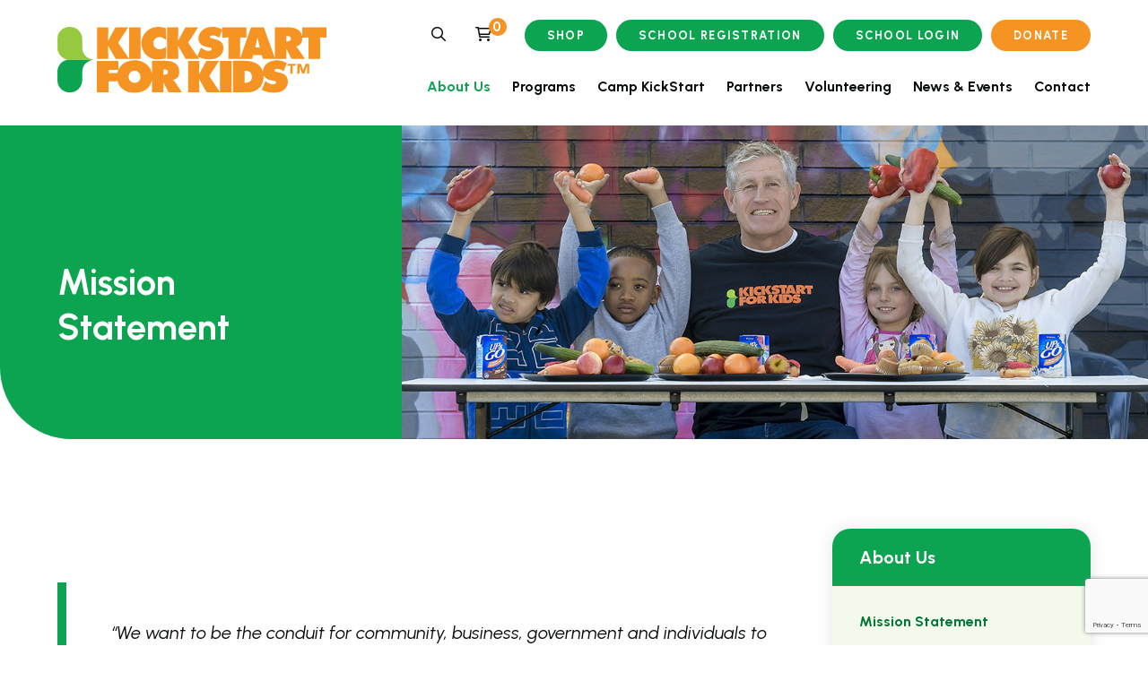

--- FILE ---
content_type: text/html; charset=UTF-8
request_url: https://kickstartforkids.com.au/about-us/mission-statement/
body_size: 65580
content:


<!doctype html>
<!--[if lt IE 7]> <html class="no-js ie6 oldie" lang="en"> <![endif]-->
<!--[if IE 7]>    <html class="no-js ie7 oldie" lang="en"> <![endif]-->
<!--[if IE 8]>    <html class="no-js ie8 oldie" lang="en"> <![endif]-->
<!--[if IE 9]>    <html class="no-js ie9" lang="en"> <![endif]-->
<!--[if gt IE 9]><!--> <html class="no-js" lang="en"> <!--<![endif]-->

	<head>

		<meta charset="UTF-8">
<script type="text/javascript">
/* <![CDATA[ */
var gform;gform||(document.addEventListener("gform_main_scripts_loaded",function(){gform.scriptsLoaded=!0}),document.addEventListener("gform/theme/scripts_loaded",function(){gform.themeScriptsLoaded=!0}),window.addEventListener("DOMContentLoaded",function(){gform.domLoaded=!0}),gform={domLoaded:!1,scriptsLoaded:!1,themeScriptsLoaded:!1,isFormEditor:()=>"function"==typeof InitializeEditor,callIfLoaded:function(o){return!(!gform.domLoaded||!gform.scriptsLoaded||!gform.themeScriptsLoaded&&!gform.isFormEditor()||(gform.isFormEditor()&&console.warn("The use of gform.initializeOnLoaded() is deprecated in the form editor context and will be removed in Gravity Forms 3.1."),o(),0))},initializeOnLoaded:function(o){gform.callIfLoaded(o)||(document.addEventListener("gform_main_scripts_loaded",()=>{gform.scriptsLoaded=!0,gform.callIfLoaded(o)}),document.addEventListener("gform/theme/scripts_loaded",()=>{gform.themeScriptsLoaded=!0,gform.callIfLoaded(o)}),window.addEventListener("DOMContentLoaded",()=>{gform.domLoaded=!0,gform.callIfLoaded(o)}))},hooks:{action:{},filter:{}},addAction:function(o,r,e,t){gform.addHook("action",o,r,e,t)},addFilter:function(o,r,e,t){gform.addHook("filter",o,r,e,t)},doAction:function(o){gform.doHook("action",o,arguments)},applyFilters:function(o){return gform.doHook("filter",o,arguments)},removeAction:function(o,r){gform.removeHook("action",o,r)},removeFilter:function(o,r,e){gform.removeHook("filter",o,r,e)},addHook:function(o,r,e,t,n){null==gform.hooks[o][r]&&(gform.hooks[o][r]=[]);var d=gform.hooks[o][r];null==n&&(n=r+"_"+d.length),gform.hooks[o][r].push({tag:n,callable:e,priority:t=null==t?10:t})},doHook:function(r,o,e){var t;if(e=Array.prototype.slice.call(e,1),null!=gform.hooks[r][o]&&((o=gform.hooks[r][o]).sort(function(o,r){return o.priority-r.priority}),o.forEach(function(o){"function"!=typeof(t=o.callable)&&(t=window[t]),"action"==r?t.apply(null,e):e[0]=t.apply(null,e)})),"filter"==r)return e[0]},removeHook:function(o,r,t,n){var e;null!=gform.hooks[o][r]&&(e=(e=gform.hooks[o][r]).filter(function(o,r,e){return!!(null!=n&&n!=o.tag||null!=t&&t!=o.priority)}),gform.hooks[o][r]=e)}});
/* ]]> */
</script>

		<meta http-equiv="X-UA-Compatible" content="IE=edge,chrome=1">
		<meta name="viewport" content="width=device-width, initial-scale=1">

		<title>Mission Statement - Kickstart For Kids</title>
	<style>img:is([sizes="auto" i], [sizes^="auto," i]) { contain-intrinsic-size: 3000px 1500px }</style>
	
<!-- Google Tag Manager for WordPress by gtm4wp.com -->
<script data-cfasync="false" data-pagespeed-no-defer>
	var gtm4wp_datalayer_name = "dataLayer";
	var dataLayer = dataLayer || [];
</script>
<!-- End Google Tag Manager for WordPress by gtm4wp.com --><meta name="description" content="&quot;We want to be the conduit for community, business, government and individuals to cooperate in providing food, mentors, clothing and basic health care in schools, to enable South Australian children to reach their full potential.&quot; - KickStart for Kids">
<meta name="robots" content="index, follow, max-snippet:-1, max-image-preview:large, max-video-preview:-1">
<link rel="canonical" href="https://kickstartforkids.com.au/about-us/mission-statement/">
<meta property="og:url" content="https://kickstartforkids.com.au/about-us/mission-statement/">
<meta property="og:site_name" content="Kickstart For Kids">
<meta property="og:locale" content="en_AU">
<meta property="og:type" content="article">
<meta property="article:author" content="">
<meta property="article:publisher" content="">
<meta property="og:title" content="Mission Statement - Kickstart For Kids">
<meta property="og:description" content="&quot;We want to be the conduit for community, business, government and individuals to cooperate in providing food, mentors, clothing and basic health care in schools, to enable South Australian children to reach their full potential.&quot; - KickStart for Kids">
<meta property="og:image" content="https://kickstartforkids.com.au/wp-content/uploads/2023/01/ksfk-feature1.jpg">
<meta property="og:image:secure_url" content="https://kickstartforkids.com.au/wp-content/uploads/2023/01/ksfk-feature1.jpg">
<meta property="og:image:width" content="1280">
<meta property="og:image:height" content="450">
<meta property="fb:pages" content="">
<meta property="fb:admins" content="">
<meta property="fb:app_id" content="">
<meta name="twitter:card" content="summary">
<meta name="twitter:site" content="">
<meta name="twitter:creator" content="">
<meta name="twitter:title" content="Mission Statement - Kickstart For Kids">
<meta name="twitter:description" content="&quot;We want to be the conduit for community, business, government and individuals to cooperate in providing food, mentors, clothing and basic health care in schools, to enable South Australian children to reach their full potential.&quot; - KickStart for Kids">
<meta name="twitter:image" content="https://kickstartforkids.com.au/wp-content/uploads/2023/01/ksfk-feature1.jpg">
<link rel='dns-prefetch' href='//cdnjs.cloudflare.com' />
<link rel='dns-prefetch' href='//cdn.jsdelivr.net' />
<link rel='dns-prefetch' href='//www.google.com' />
<link rel='dns-prefetch' href='//fonts.googleapis.com' />
<script type="text/javascript">
/* <![CDATA[ */
window._wpemojiSettings = {"baseUrl":"https:\/\/s.w.org\/images\/core\/emoji\/15.0.3\/72x72\/","ext":".png","svgUrl":"https:\/\/s.w.org\/images\/core\/emoji\/15.0.3\/svg\/","svgExt":".svg","source":{"concatemoji":"https:\/\/kickstartforkids.com.au\/wp-includes\/js\/wp-emoji-release.min.js?ver=09d16697944d0d13edd929af057a4747"}};
/*! This file is auto-generated */
!function(i,n){var o,s,e;function c(e){try{var t={supportTests:e,timestamp:(new Date).valueOf()};sessionStorage.setItem(o,JSON.stringify(t))}catch(e){}}function p(e,t,n){e.clearRect(0,0,e.canvas.width,e.canvas.height),e.fillText(t,0,0);var t=new Uint32Array(e.getImageData(0,0,e.canvas.width,e.canvas.height).data),r=(e.clearRect(0,0,e.canvas.width,e.canvas.height),e.fillText(n,0,0),new Uint32Array(e.getImageData(0,0,e.canvas.width,e.canvas.height).data));return t.every(function(e,t){return e===r[t]})}function u(e,t,n){switch(t){case"flag":return n(e,"\ud83c\udff3\ufe0f\u200d\u26a7\ufe0f","\ud83c\udff3\ufe0f\u200b\u26a7\ufe0f")?!1:!n(e,"\ud83c\uddfa\ud83c\uddf3","\ud83c\uddfa\u200b\ud83c\uddf3")&&!n(e,"\ud83c\udff4\udb40\udc67\udb40\udc62\udb40\udc65\udb40\udc6e\udb40\udc67\udb40\udc7f","\ud83c\udff4\u200b\udb40\udc67\u200b\udb40\udc62\u200b\udb40\udc65\u200b\udb40\udc6e\u200b\udb40\udc67\u200b\udb40\udc7f");case"emoji":return!n(e,"\ud83d\udc26\u200d\u2b1b","\ud83d\udc26\u200b\u2b1b")}return!1}function f(e,t,n){var r="undefined"!=typeof WorkerGlobalScope&&self instanceof WorkerGlobalScope?new OffscreenCanvas(300,150):i.createElement("canvas"),a=r.getContext("2d",{willReadFrequently:!0}),o=(a.textBaseline="top",a.font="600 32px Arial",{});return e.forEach(function(e){o[e]=t(a,e,n)}),o}function t(e){var t=i.createElement("script");t.src=e,t.defer=!0,i.head.appendChild(t)}"undefined"!=typeof Promise&&(o="wpEmojiSettingsSupports",s=["flag","emoji"],n.supports={everything:!0,everythingExceptFlag:!0},e=new Promise(function(e){i.addEventListener("DOMContentLoaded",e,{once:!0})}),new Promise(function(t){var n=function(){try{var e=JSON.parse(sessionStorage.getItem(o));if("object"==typeof e&&"number"==typeof e.timestamp&&(new Date).valueOf()<e.timestamp+604800&&"object"==typeof e.supportTests)return e.supportTests}catch(e){}return null}();if(!n){if("undefined"!=typeof Worker&&"undefined"!=typeof OffscreenCanvas&&"undefined"!=typeof URL&&URL.createObjectURL&&"undefined"!=typeof Blob)try{var e="postMessage("+f.toString()+"("+[JSON.stringify(s),u.toString(),p.toString()].join(",")+"));",r=new Blob([e],{type:"text/javascript"}),a=new Worker(URL.createObjectURL(r),{name:"wpTestEmojiSupports"});return void(a.onmessage=function(e){c(n=e.data),a.terminate(),t(n)})}catch(e){}c(n=f(s,u,p))}t(n)}).then(function(e){for(var t in e)n.supports[t]=e[t],n.supports.everything=n.supports.everything&&n.supports[t],"flag"!==t&&(n.supports.everythingExceptFlag=n.supports.everythingExceptFlag&&n.supports[t]);n.supports.everythingExceptFlag=n.supports.everythingExceptFlag&&!n.supports.flag,n.DOMReady=!1,n.readyCallback=function(){n.DOMReady=!0}}).then(function(){return e}).then(function(){var e;n.supports.everything||(n.readyCallback(),(e=n.source||{}).concatemoji?t(e.concatemoji):e.wpemoji&&e.twemoji&&(t(e.twemoji),t(e.wpemoji)))}))}((window,document),window._wpemojiSettings);
/* ]]> */
</script>
<style id='wp-emoji-styles-inline-css' type='text/css'>

	img.wp-smiley, img.emoji {
		display: inline !important;
		border: none !important;
		box-shadow: none !important;
		height: 1em !important;
		width: 1em !important;
		margin: 0 0.07em !important;
		vertical-align: -0.1em !important;
		background: none !important;
		padding: 0 !important;
	}
</style>
<link rel='stylesheet' id='wp-block-library-css' href='https://kickstartforkids.com.au/wp-includes/css/dist/block-library/style.min.css?ver=09d16697944d0d13edd929af057a4747' type='text/css' media='all' />
<style id='classic-theme-styles-inline-css' type='text/css'>
/*! This file is auto-generated */
.wp-block-button__link{color:#fff;background-color:#32373c;border-radius:9999px;box-shadow:none;text-decoration:none;padding:calc(.667em + 2px) calc(1.333em + 2px);font-size:1.125em}.wp-block-file__button{background:#32373c;color:#fff;text-decoration:none}
</style>
<style id='global-styles-inline-css' type='text/css'>
:root{--wp--preset--aspect-ratio--square: 1;--wp--preset--aspect-ratio--4-3: 4/3;--wp--preset--aspect-ratio--3-4: 3/4;--wp--preset--aspect-ratio--3-2: 3/2;--wp--preset--aspect-ratio--2-3: 2/3;--wp--preset--aspect-ratio--16-9: 16/9;--wp--preset--aspect-ratio--9-16: 9/16;--wp--preset--color--black: #000000;--wp--preset--color--cyan-bluish-gray: #abb8c3;--wp--preset--color--white: #ffffff;--wp--preset--color--pale-pink: #f78da7;--wp--preset--color--vivid-red: #cf2e2e;--wp--preset--color--luminous-vivid-orange: #ff6900;--wp--preset--color--luminous-vivid-amber: #fcb900;--wp--preset--color--light-green-cyan: #7bdcb5;--wp--preset--color--vivid-green-cyan: #00d084;--wp--preset--color--pale-cyan-blue: #8ed1fc;--wp--preset--color--vivid-cyan-blue: #0693e3;--wp--preset--color--vivid-purple: #9b51e0;--wp--preset--gradient--vivid-cyan-blue-to-vivid-purple: linear-gradient(135deg,rgba(6,147,227,1) 0%,rgb(155,81,224) 100%);--wp--preset--gradient--light-green-cyan-to-vivid-green-cyan: linear-gradient(135deg,rgb(122,220,180) 0%,rgb(0,208,130) 100%);--wp--preset--gradient--luminous-vivid-amber-to-luminous-vivid-orange: linear-gradient(135deg,rgba(252,185,0,1) 0%,rgba(255,105,0,1) 100%);--wp--preset--gradient--luminous-vivid-orange-to-vivid-red: linear-gradient(135deg,rgba(255,105,0,1) 0%,rgb(207,46,46) 100%);--wp--preset--gradient--very-light-gray-to-cyan-bluish-gray: linear-gradient(135deg,rgb(238,238,238) 0%,rgb(169,184,195) 100%);--wp--preset--gradient--cool-to-warm-spectrum: linear-gradient(135deg,rgb(74,234,220) 0%,rgb(151,120,209) 20%,rgb(207,42,186) 40%,rgb(238,44,130) 60%,rgb(251,105,98) 80%,rgb(254,248,76) 100%);--wp--preset--gradient--blush-light-purple: linear-gradient(135deg,rgb(255,206,236) 0%,rgb(152,150,240) 100%);--wp--preset--gradient--blush-bordeaux: linear-gradient(135deg,rgb(254,205,165) 0%,rgb(254,45,45) 50%,rgb(107,0,62) 100%);--wp--preset--gradient--luminous-dusk: linear-gradient(135deg,rgb(255,203,112) 0%,rgb(199,81,192) 50%,rgb(65,88,208) 100%);--wp--preset--gradient--pale-ocean: linear-gradient(135deg,rgb(255,245,203) 0%,rgb(182,227,212) 50%,rgb(51,167,181) 100%);--wp--preset--gradient--electric-grass: linear-gradient(135deg,rgb(202,248,128) 0%,rgb(113,206,126) 100%);--wp--preset--gradient--midnight: linear-gradient(135deg,rgb(2,3,129) 0%,rgb(40,116,252) 100%);--wp--preset--font-size--small: 13px;--wp--preset--font-size--medium: 20px;--wp--preset--font-size--large: 36px;--wp--preset--font-size--x-large: 42px;--wp--preset--font-family--inter: "Inter", sans-serif;--wp--preset--font-family--cardo: Cardo;--wp--preset--spacing--20: 0.44rem;--wp--preset--spacing--30: 0.67rem;--wp--preset--spacing--40: 1rem;--wp--preset--spacing--50: 1.5rem;--wp--preset--spacing--60: 2.25rem;--wp--preset--spacing--70: 3.38rem;--wp--preset--spacing--80: 5.06rem;--wp--preset--shadow--natural: 6px 6px 9px rgba(0, 0, 0, 0.2);--wp--preset--shadow--deep: 12px 12px 50px rgba(0, 0, 0, 0.4);--wp--preset--shadow--sharp: 6px 6px 0px rgba(0, 0, 0, 0.2);--wp--preset--shadow--outlined: 6px 6px 0px -3px rgba(255, 255, 255, 1), 6px 6px rgba(0, 0, 0, 1);--wp--preset--shadow--crisp: 6px 6px 0px rgba(0, 0, 0, 1);}:where(.is-layout-flex){gap: 0.5em;}:where(.is-layout-grid){gap: 0.5em;}body .is-layout-flex{display: flex;}.is-layout-flex{flex-wrap: wrap;align-items: center;}.is-layout-flex > :is(*, div){margin: 0;}body .is-layout-grid{display: grid;}.is-layout-grid > :is(*, div){margin: 0;}:where(.wp-block-columns.is-layout-flex){gap: 2em;}:where(.wp-block-columns.is-layout-grid){gap: 2em;}:where(.wp-block-post-template.is-layout-flex){gap: 1.25em;}:where(.wp-block-post-template.is-layout-grid){gap: 1.25em;}.has-black-color{color: var(--wp--preset--color--black) !important;}.has-cyan-bluish-gray-color{color: var(--wp--preset--color--cyan-bluish-gray) !important;}.has-white-color{color: var(--wp--preset--color--white) !important;}.has-pale-pink-color{color: var(--wp--preset--color--pale-pink) !important;}.has-vivid-red-color{color: var(--wp--preset--color--vivid-red) !important;}.has-luminous-vivid-orange-color{color: var(--wp--preset--color--luminous-vivid-orange) !important;}.has-luminous-vivid-amber-color{color: var(--wp--preset--color--luminous-vivid-amber) !important;}.has-light-green-cyan-color{color: var(--wp--preset--color--light-green-cyan) !important;}.has-vivid-green-cyan-color{color: var(--wp--preset--color--vivid-green-cyan) !important;}.has-pale-cyan-blue-color{color: var(--wp--preset--color--pale-cyan-blue) !important;}.has-vivid-cyan-blue-color{color: var(--wp--preset--color--vivid-cyan-blue) !important;}.has-vivid-purple-color{color: var(--wp--preset--color--vivid-purple) !important;}.has-black-background-color{background-color: var(--wp--preset--color--black) !important;}.has-cyan-bluish-gray-background-color{background-color: var(--wp--preset--color--cyan-bluish-gray) !important;}.has-white-background-color{background-color: var(--wp--preset--color--white) !important;}.has-pale-pink-background-color{background-color: var(--wp--preset--color--pale-pink) !important;}.has-vivid-red-background-color{background-color: var(--wp--preset--color--vivid-red) !important;}.has-luminous-vivid-orange-background-color{background-color: var(--wp--preset--color--luminous-vivid-orange) !important;}.has-luminous-vivid-amber-background-color{background-color: var(--wp--preset--color--luminous-vivid-amber) !important;}.has-light-green-cyan-background-color{background-color: var(--wp--preset--color--light-green-cyan) !important;}.has-vivid-green-cyan-background-color{background-color: var(--wp--preset--color--vivid-green-cyan) !important;}.has-pale-cyan-blue-background-color{background-color: var(--wp--preset--color--pale-cyan-blue) !important;}.has-vivid-cyan-blue-background-color{background-color: var(--wp--preset--color--vivid-cyan-blue) !important;}.has-vivid-purple-background-color{background-color: var(--wp--preset--color--vivid-purple) !important;}.has-black-border-color{border-color: var(--wp--preset--color--black) !important;}.has-cyan-bluish-gray-border-color{border-color: var(--wp--preset--color--cyan-bluish-gray) !important;}.has-white-border-color{border-color: var(--wp--preset--color--white) !important;}.has-pale-pink-border-color{border-color: var(--wp--preset--color--pale-pink) !important;}.has-vivid-red-border-color{border-color: var(--wp--preset--color--vivid-red) !important;}.has-luminous-vivid-orange-border-color{border-color: var(--wp--preset--color--luminous-vivid-orange) !important;}.has-luminous-vivid-amber-border-color{border-color: var(--wp--preset--color--luminous-vivid-amber) !important;}.has-light-green-cyan-border-color{border-color: var(--wp--preset--color--light-green-cyan) !important;}.has-vivid-green-cyan-border-color{border-color: var(--wp--preset--color--vivid-green-cyan) !important;}.has-pale-cyan-blue-border-color{border-color: var(--wp--preset--color--pale-cyan-blue) !important;}.has-vivid-cyan-blue-border-color{border-color: var(--wp--preset--color--vivid-cyan-blue) !important;}.has-vivid-purple-border-color{border-color: var(--wp--preset--color--vivid-purple) !important;}.has-vivid-cyan-blue-to-vivid-purple-gradient-background{background: var(--wp--preset--gradient--vivid-cyan-blue-to-vivid-purple) !important;}.has-light-green-cyan-to-vivid-green-cyan-gradient-background{background: var(--wp--preset--gradient--light-green-cyan-to-vivid-green-cyan) !important;}.has-luminous-vivid-amber-to-luminous-vivid-orange-gradient-background{background: var(--wp--preset--gradient--luminous-vivid-amber-to-luminous-vivid-orange) !important;}.has-luminous-vivid-orange-to-vivid-red-gradient-background{background: var(--wp--preset--gradient--luminous-vivid-orange-to-vivid-red) !important;}.has-very-light-gray-to-cyan-bluish-gray-gradient-background{background: var(--wp--preset--gradient--very-light-gray-to-cyan-bluish-gray) !important;}.has-cool-to-warm-spectrum-gradient-background{background: var(--wp--preset--gradient--cool-to-warm-spectrum) !important;}.has-blush-light-purple-gradient-background{background: var(--wp--preset--gradient--blush-light-purple) !important;}.has-blush-bordeaux-gradient-background{background: var(--wp--preset--gradient--blush-bordeaux) !important;}.has-luminous-dusk-gradient-background{background: var(--wp--preset--gradient--luminous-dusk) !important;}.has-pale-ocean-gradient-background{background: var(--wp--preset--gradient--pale-ocean) !important;}.has-electric-grass-gradient-background{background: var(--wp--preset--gradient--electric-grass) !important;}.has-midnight-gradient-background{background: var(--wp--preset--gradient--midnight) !important;}.has-small-font-size{font-size: var(--wp--preset--font-size--small) !important;}.has-medium-font-size{font-size: var(--wp--preset--font-size--medium) !important;}.has-large-font-size{font-size: var(--wp--preset--font-size--large) !important;}.has-x-large-font-size{font-size: var(--wp--preset--font-size--x-large) !important;}
:where(.wp-block-post-template.is-layout-flex){gap: 1.25em;}:where(.wp-block-post-template.is-layout-grid){gap: 1.25em;}
:where(.wp-block-columns.is-layout-flex){gap: 2em;}:where(.wp-block-columns.is-layout-grid){gap: 2em;}
:root :where(.wp-block-pullquote){font-size: 1.5em;line-height: 1.6;}
</style>
<link rel='stylesheet' id='woocommerce-layout-css' href='https://kickstartforkids.com.au/wp-content/plugins/woocommerce/assets/css/woocommerce-layout.css?ver=9.6.3' type='text/css' media='all' />
<link rel='stylesheet' id='woocommerce-smallscreen-css' href='https://kickstartforkids.com.au/wp-content/plugins/woocommerce/assets/css/woocommerce-smallscreen.css?ver=9.6.3' type='text/css' media='only screen and (max-width: 768px)' />
<link rel='stylesheet' id='woocommerce-general-css' href='https://kickstartforkids.com.au/wp-content/plugins/woocommerce/assets/css/woocommerce.css?ver=9.6.3' type='text/css' media='all' />
<style id='woocommerce-inline-inline-css' type='text/css'>
.woocommerce form .form-row .required { visibility: visible; }
</style>
<link rel='stylesheet' id='brands-styles-css' href='https://kickstartforkids.com.au/wp-content/plugins/woocommerce/assets/css/brands.css?ver=9.6.3' type='text/css' media='all' />
<link rel='stylesheet' id='rpjc-theme-css' href='https://kickstartforkids.com.au/wp-content/themes/kickstart-for-kids/style.css?ver=7' type='text/css' media='all' />
<link rel='stylesheet' id='theme-fonts-css' href='//fonts.googleapis.com/css2?family=Urbanist:ital,wght@0,400;0,700;1,400;1,700&#038;display=swap' type='text/css' media='all' />
<link rel='stylesheet' id='font-awesome-css' href='https://kickstartforkids.com.au/wp-content/themes/kickstart-for-kids/assets/fonts/fontawesome/css/all.css?ver=09d16697944d0d13edd929af057a4747' type='text/css' media='all' />
<link rel='stylesheet' id='splide-css' href='//cdn.jsdelivr.net/npm/@splidejs/splide@2.4.21/dist/css/splide.min.css?ver=09d16697944d0d13edd929af057a4747' type='text/css' media='all' />
<script type="text/javascript" src="//cdnjs.cloudflare.com/ajax/libs/jquery/2.2.4/jquery.min.js?ver=2.2.4" id="jquery-js"></script>
<script type="text/javascript" src="https://kickstartforkids.com.au/wp-content/plugins/woocommerce/assets/js/jquery-blockui/jquery.blockUI.min.js?ver=2.7.0-wc.9.6.3" id="jquery-blockui-js" defer="defer" data-wp-strategy="defer"></script>
<script type="text/javascript" id="wc-add-to-cart-js-extra">
/* <![CDATA[ */
var wc_add_to_cart_params = {"ajax_url":"\/wp-admin\/admin-ajax.php","wc_ajax_url":"\/?wc-ajax=%%endpoint%%","i18n_view_cart":"View cart","cart_url":"https:\/\/kickstartforkids.com.au\/cart\/","is_cart":"","cart_redirect_after_add":"no"};
/* ]]> */
</script>
<script type="text/javascript" src="https://kickstartforkids.com.au/wp-content/plugins/woocommerce/assets/js/frontend/add-to-cart.min.js?ver=9.6.3" id="wc-add-to-cart-js" defer="defer" data-wp-strategy="defer"></script>
<script type="text/javascript" src="https://kickstartforkids.com.au/wp-content/plugins/woocommerce/assets/js/js-cookie/js.cookie.min.js?ver=2.1.4-wc.9.6.3" id="js-cookie-js" defer="defer" data-wp-strategy="defer"></script>
<script type="text/javascript" id="woocommerce-js-extra">
/* <![CDATA[ */
var woocommerce_params = {"ajax_url":"\/wp-admin\/admin-ajax.php","wc_ajax_url":"\/?wc-ajax=%%endpoint%%"};
/* ]]> */
</script>
<script type="text/javascript" src="https://kickstartforkids.com.au/wp-content/plugins/woocommerce/assets/js/frontend/woocommerce.min.js?ver=9.6.3" id="woocommerce-js" defer="defer" data-wp-strategy="defer"></script>
<script type="text/javascript" src="//cdnjs.cloudflare.com/ajax/libs/modernizr/2.8.3/modernizr.min.js?ver=2.8.3" id="modernizr-js"></script>
<link rel="https://api.w.org/" href="https://kickstartforkids.com.au/wp-json/" /><link rel="alternate" title="JSON" type="application/json" href="https://kickstartforkids.com.au/wp-json/wp/v2/pages/36" /><link rel='shortlink' href='https://kickstartforkids.com.au/?p=36' />
<link rel="alternate" title="oEmbed (JSON)" type="application/json+oembed" href="https://kickstartforkids.com.au/wp-json/oembed/1.0/embed?url=https%3A%2F%2Fkickstartforkids.com.au%2Fabout-us%2Fmission-statement%2F" />
<link rel="alternate" title="oEmbed (XML)" type="text/xml+oembed" href="https://kickstartforkids.com.au/wp-json/oembed/1.0/embed?url=https%3A%2F%2Fkickstartforkids.com.au%2Fabout-us%2Fmission-statement%2F&#038;format=xml" />

<!-- Google Tag Manager for WordPress by gtm4wp.com -->
<!-- GTM Container placement set to off -->
<script data-cfasync="false" data-pagespeed-no-defer>
	var dataLayer_content = {"pagePostType":"page","pagePostType2":"single-page","pagePostAuthor":"argonadmin"};
	dataLayer.push( dataLayer_content );
</script>
<script type="text/javascript">
	console.warn && console.warn("[GTM4WP] Google Tag Manager container code placement set to OFF !!!");
	console.warn && console.warn("[GTM4WP] Data layer codes are active but GTM container must be loaded using custom coding !!!");
</script>
<!-- End Google Tag Manager for WordPress by gtm4wp.com -->	<noscript><style>.woocommerce-product-gallery{ opacity: 1 !important; }</style></noscript>
	<style class='wp-fonts-local' type='text/css'>
@font-face{font-family:Inter;font-style:normal;font-weight:300 900;font-display:fallback;src:url('https://kickstartforkids.com.au/wp-content/plugins/woocommerce/assets/fonts/Inter-VariableFont_slnt,wght.woff2') format('woff2');font-stretch:normal;}
@font-face{font-family:Cardo;font-style:normal;font-weight:400;font-display:fallback;src:url('https://kickstartforkids.com.au/wp-content/plugins/woocommerce/assets/fonts/cardo_normal_400.woff2') format('woff2');}
</style>
<link rel="icon" href="https://kickstartforkids.com.au/wp-content/uploads/2022/09/cropped-favicon-32x32.png" sizes="32x32" />
<link rel="icon" href="https://kickstartforkids.com.au/wp-content/uploads/2022/09/cropped-favicon-192x192.png" sizes="192x192" />
<link rel="apple-touch-icon" href="https://kickstartforkids.com.au/wp-content/uploads/2022/09/cropped-favicon-180x180.png" />
<meta name="msapplication-TileImage" content="https://kickstartforkids.com.au/wp-content/uploads/2022/09/cropped-favicon-270x270.png" />

<script async src='https://www.googletagmanager.com/gtag/js?id=G-J9F0YLKCGN'></script><script>
window.dataLayer = window.dataLayer || [];
function gtag(){dataLayer.push(arguments);}gtag('js', new Date());
gtag('set', 'cookie_domain', 'auto');
gtag('set', 'cookie_flags', 'SameSite=None;Secure');

 gtag('config', 'G-J9F0YLKCGN' , {});

</script>

		<!--[if lt IE 9]>
			<script type="text/javascript" src="//cdnjs.cloudflare.com/ajax/libs/html5shiv/3.7.2/html5shiv.min.js"></script>
			<script type="text/javascript" src="//cdnjs.cloudflare.com/ajax/libs/selectivizr/1.0.2/selectivizr-min.js"></script>
			<script type="text/javascript" src="//cdnjs.cloudflare.com/ajax/libs/respond.js/1.4.2/respond.js"></script>
		<![endif]-->

	</head>

	
	<body class="page-template-default page page-id-36 page-child parent-pageid-7 theme-kickstart-for-kids woocommerce-no-js">

		
		<div id="wrapper" class="wrapper-header-a">

			
<header id="header-a" class="header">

	<div class="container">

		<div class="inner">

			<div class="logo">

				<a href="https://kickstartforkids.com.au"><img src="https://kickstartforkids.com.au/wp-content/themes/kickstart-for-kids/assets/img/logo.svg" alt="Kickstart For Kids"></a>

			</div>

			<div class="header-r">

				
					<div class="header-buttons">
						<ul>
							<li class="btn-search"><a href="#" target="_blank" class="toggle-search"><i class="fa-regular fa-magnifying-glass"></i></a></li>
															<li class="header-button-cart"><a href="https://kickstartforkids.com.au/cart/"><i class="fa-regular fa-cart-shopping"></i><span>0</span></a></li>
								<li><a href="https://kickstartforkids.com.au/shop/">Shop</a></li>
							
							
															<li><a href="https://kickstartforkids.com.au/register">School Registration</a></li>
								<li><a href="https://kickstartforkids.com.au/login">School Login</a></li>
														<li class="btn-orange"><a href="https://kickstartforkids.com.au/donate">Donate</a></li>
						</ul>
					</div>

				
			</div>

		</div>

		
			<nav>

				<ul id="main-menu" class="menu"><li id="menu-item-74" class="menu-item menu-item-type-post_type menu-item-object-page current-page-ancestor current-menu-ancestor current-menu-parent current-page-parent current_page_parent current_page_ancestor menu-item-has-children menu-item-74"><a href="https://kickstartforkids.com.au/about-us/">About Us</a>
<ul class="sub-menu">
	<li id="menu-item-76" class="menu-item menu-item-type-post_type menu-item-object-page current-menu-item page_item page-item-36 current_page_item menu-item-76"><a href="https://kickstartforkids.com.au/about-us/mission-statement/" aria-current="page">Mission Statement</a></li>
	<li id="menu-item-77" class="menu-item menu-item-type-post_type menu-item-object-page menu-item-77"><a href="https://kickstartforkids.com.au/about-us/our-board/">Our Board</a></li>
	<li id="menu-item-75" class="menu-item menu-item-type-post_type menu-item-object-page menu-item-75"><a href="https://kickstartforkids.com.au/about-us/ambassadors/">Ambassadors</a></li>
	<li id="menu-item-80" class="menu-item menu-item-type-post_type menu-item-object-page menu-item-80"><a href="https://kickstartforkids.com.au/about-us/testimonials/">Testimonials</a></li>
	<li id="menu-item-81" class="menu-item menu-item-type-post_type menu-item-object-page menu-item-81"><a href="https://kickstartforkids.com.au/about-us/whs/">WH&#038;S</a></li>
	<li id="menu-item-78" class="menu-item menu-item-type-post_type menu-item-object-page menu-item-78"><a href="https://kickstartforkids.com.au/about-us/registration-documents/">Registration Documents</a></li>
	<li id="menu-item-79" class="menu-item menu-item-type-post_type menu-item-object-page menu-item-79"><a href="https://kickstartforkids.com.au/about-us/standards-policies/">Standards &#038; Policies</a></li>
</ul>
</li>
<li id="menu-item-635" class="menu-item menu-item-type-custom menu-item-object-custom menu-item-has-children menu-item-635"><a href="#">Programs</a>
<ul class="sub-menu">
	<li id="menu-item-90" class="menu-item menu-item-type-post_type menu-item-object-page menu-item-90"><a href="https://kickstartforkids.com.au/programs/school-breakfast-program/">School Breakfast Program</a></li>
	<li id="menu-item-89" class="menu-item menu-item-type-post_type menu-item-object-page menu-item-89"><a href="https://kickstartforkids.com.au/programs/period-poverty/">Period Poverty</a></li>
	<li id="menu-item-1750" class="menu-item menu-item-type-post_type menu-item-object-page menu-item-1750"><a href="https://kickstartforkids.com.au/programs/thrive/">Thrive</a></li>
</ul>
</li>
<li id="menu-item-636" class="menu-item menu-item-type-custom menu-item-object-custom menu-item-has-children menu-item-636"><a href="#">Camp KickStart</a>
<ul class="sub-menu">
	<li id="menu-item-84" class="menu-item menu-item-type-post_type menu-item-object-page menu-item-84"><a href="https://kickstartforkids.com.au/camp-kickstart/about-camp-kickstart/">About Camp KickStart</a></li>
	<li id="menu-item-85" class="menu-item menu-item-type-post_type menu-item-object-page menu-item-85"><a href="https://kickstartforkids.com.au/camp-kickstart/camp-kickstart-supporters/">Camp KickStart Supporters</a></li>
</ul>
</li>
<li id="menu-item-86" class="menu-item menu-item-type-post_type menu-item-object-page menu-item-86"><a href="https://kickstartforkids.com.au/partners/">Partners</a></li>
<li id="menu-item-654" class="menu-item menu-item-type-post_type menu-item-object-page menu-item-has-children menu-item-654"><a href="https://kickstartforkids.com.au/volunteering/">Volunteering</a>
<ul class="sub-menu">
	<li id="menu-item-93" class="menu-item menu-item-type-post_type menu-item-object-page menu-item-93"><a href="https://kickstartforkids.com.au/volunteering/important-volunteering-information/">Important Volunteering Information</a></li>
	<li id="menu-item-92" class="menu-item menu-item-type-post_type menu-item-object-page menu-item-92"><a href="https://kickstartforkids.com.au/volunteering/corporate-volunteering/">Corporate Volunteering</a></li>
	<li id="menu-item-1625" class="menu-item menu-item-type-post_type menu-item-object-page menu-item-1625"><a href="https://kickstartforkids.com.au/spread/">Spread</a></li>
	<li id="menu-item-1402" class="menu-item menu-item-type-post_type menu-item-object-page menu-item-1402"><a href="https://kickstartforkids.com.au/volunteering/volunteer-with-us/">Volunteer With Us</a></li>
</ul>
</li>
<li id="menu-item-643" class="menu-item menu-item-type-custom menu-item-object-custom menu-item-has-children menu-item-643"><a href="#">News &#038; Events</a>
<ul class="sub-menu">
	<li id="menu-item-73" class="menu-item menu-item-type-post_type menu-item-object-page menu-item-73"><a href="https://kickstartforkids.com.au/news/">News</a></li>
	<li id="menu-item-644" class="menu-item menu-item-type-custom menu-item-object-custom menu-item-644"><a href="https://kickstartforkids.com.au/events/">Events</a></li>
</ul>
</li>
<li id="menu-item-82" class="menu-item menu-item-type-post_type menu-item-object-page menu-item-82"><a href="https://kickstartforkids.com.au/contact/">Contact</a></li>
</ul>
			</nav>

		
	</div>

</header>

	<article class="post-36 page type-page status-publish has-post-thumbnail hentry" id="post-36">

		

<div class="hero hero-a">

	<div class="inner">

		<div class="container">

			<header>

				<h1 class="entry-title">Mission Statement</h1>

				
			</header>
		
		</div>

	</div>

	
		<div class="image" style="background-image: url(https://kickstartforkids.com.au/wp-content/uploads/2023/01/ksfk-feature1.jpg);"></div>

	
</div>
		
		
			<div class="main" id="main">

				<div class="container">

					<div class="content">

						
							<div class="testimonial-featured-comment">
<blockquote>
<p class="testimonial-comment">&#8220;We want to be the conduit for community, business, government and individuals to cooperate in providing food, mentors, clothing and basic health care in schools, to enable South Australian children to reach their full potential.&#8221;</p>
<p>&#8211; KickStart for Kids</p></blockquote>
</div>

						
					</div>

					
<div id="sidebar-default" class="sidebar sidebar-b">

	

	<div class="widget widget_nav_menu">

		<h3 class="widget-title"><a href="https://kickstartforkids.com.au/about-us/">About Us</a></h3>

		<ul><li class="page_item page-item-36 current_page_item"><a href="https://kickstartforkids.com.au/about-us/mission-statement/" aria-current="page">Mission Statement</a></li>
<li class="page_item page-item-38"><a href="https://kickstartforkids.com.au/about-us/our-board/">Our Board</a></li>
<li class="page_item page-item-40"><a href="https://kickstartforkids.com.au/about-us/ambassadors/">Ambassadors</a></li>
<li class="page_item page-item-42"><a href="https://kickstartforkids.com.au/about-us/testimonials/">Testimonials</a></li>
<li class="page_item page-item-44"><a href="https://kickstartforkids.com.au/about-us/whs/">WH&#038;S</a></li>
<li class="page_item page-item-46"><a href="https://kickstartforkids.com.au/about-us/registration-documents/">Registration Documents</a></li>
<li class="page_item page-item-48"><a href="https://kickstartforkids.com.au/about-us/standards-policies/">Standards &#038; Policies</a></li>
</ul>

	</div>


	
</div>

				</div>

			</div>

		
		

	</article>


			
<div class="cta cta-a" style="background-image: url(https://kickstartforkids.com.au/wp-content/uploads/2022/09/cta-volunteer.jpg);">

	<div class="text">

		<h3>Join our team of world changers to help make a difference</h3>

		
			<a href="https://kickstartforkids.com.au/volunteering/" class="btn" target="">Volunteer with us</a>

		
	</div>

</div>

			

	<div class="subscribe subscribe-a">

		<div class="container">

			<div class="inner">

				<div class="text">Register to receive KickStart for Kids news</div>

				<div class="form">

					
                <div class='gf_browser_chrome gform_wrapper gravity-theme gform-theme--no-framework' data-form-theme='gravity-theme' data-form-index='0' id='gform_wrapper_2' ><div id='gf_2' class='gform_anchor' tabindex='-1'></div>
                        <div class='gform_heading'>
							<p class='gform_required_legend'>&quot;<span class="gfield_required gfield_required_asterisk">*</span>&quot; indicates required fields</p>
                        </div><form method='post' enctype='multipart/form-data' target='gform_ajax_frame_2' id='gform_2'  action='/about-us/mission-statement/#gf_2' data-formid='2' novalidate><div class='gf_invisible ginput_recaptchav3' data-sitekey='6LfYCyUkAAAAACcbpPB4urEqFst8bIRy6J0t8v4E' data-tabindex='500'><input id="input_eb9e6b8e87b4620ae0ba879e0d28e4c2" class="gfield_recaptcha_response" type="hidden" name="input_eb9e6b8e87b4620ae0ba879e0d28e4c2" value=""/></div>
                        <div class='gform-body gform_body'><div id='gform_fields_2' class='gform_fields top_label form_sublabel_below description_below validation_below'><div id="field_2_5" class="gfield gfield--type-honeypot gform_validation_container field_sublabel_below gfield--has-description field_description_below field_validation_below gfield_visibility_visible"  ><label class='gfield_label gform-field-label' for='input_2_5'>Instagram</label><div class='ginput_container'><input name='input_5' id='input_2_5' type='text' value='' autocomplete='new-password'/></div><div class='gfield_description' id='gfield_description_2_5'>This field is for validation purposes and should be left unchanged.</div></div><div id="field_2_1" class="gfield gfield--type-text gf-hidden-label gfield_contains_required field_sublabel_below gfield--no-description field_description_below field_validation_below gfield_visibility_visible"  ><label class='gfield_label gform-field-label' for='input_2_1'>Name<span class="gfield_required"><span class="gfield_required gfield_required_asterisk">*</span></span></label><div class='ginput_container ginput_container_text'><input name='input_1' id='input_2_1' type='text' value='' class='large'   tabindex='501' placeholder='Name' aria-required="true" aria-invalid="false"   /></div></div><div id="field_2_4" class="gfield gfield--type-email gf-hidden-label gfield_contains_required field_sublabel_below gfield--no-description field_description_below field_validation_below gfield_visibility_visible"  ><label class='gfield_label gform-field-label' for='input_2_4'>Email<span class="gfield_required"><span class="gfield_required gfield_required_asterisk">*</span></span></label><div class='ginput_container ginput_container_email'>
                            <input name='input_4' id='input_2_4' type='email' value='' class='large' tabindex='502'  placeholder='Email' aria-required="true" aria-invalid="false"  />
                        </div></div></div></div>
        <div class='gform-footer gform_footer top_label'> <input type='submit' id='gform_submit_button_2' class='gform_button button' onclick='gform.submission.handleButtonClick(this);' data-submission-type='submit' value='Subscribe' tabindex='503' /> <input type='hidden' name='gform_ajax' value='form_id=2&amp;title=&amp;description=&amp;tabindex=500&amp;theme=gravity-theme&amp;hash=9f907aaa1351ee395adf0e527c997fb6' />
            <input type='hidden' class='gform_hidden' name='gform_submission_method' data-js='gform_submission_method_2' value='iframe' />
            <input type='hidden' class='gform_hidden' name='gform_theme' data-js='gform_theme_2' id='gform_theme_2' value='gravity-theme' />
            <input type='hidden' class='gform_hidden' name='gform_style_settings' data-js='gform_style_settings_2' id='gform_style_settings_2' value='' />
            <input type='hidden' class='gform_hidden' name='is_submit_2' value='1' />
            <input type='hidden' class='gform_hidden' name='gform_submit' value='2' />
            
            <input type='hidden' class='gform_hidden' name='gform_currency' data-currency='AUD' value='pIWouD4AfitZ9O2mBbk1SLfJkFzs/WLN7BRJ8aSMHSFoizuqZ4I4uDX0mKoC6OlY0UGWLiUkidSb0R06sZewLsvqmPBkWTzGOJnwylDfRPwssas=' />
            <input type='hidden' class='gform_hidden' name='gform_unique_id' value='' />
            <input type='hidden' class='gform_hidden' name='state_2' value='WyJbXSIsIjc4YjY0YTRjMTkzNjljNTBjOWNhYTY4ZGFiYWZlOTc5Il0=' />
            <input type='hidden' autocomplete='off' class='gform_hidden' name='gform_target_page_number_2' id='gform_target_page_number_2' value='0' />
            <input type='hidden' autocomplete='off' class='gform_hidden' name='gform_source_page_number_2' id='gform_source_page_number_2' value='1' />
            <input type='hidden' name='gform_field_values' value='' />
            
        </div>
                        </form>
                        </div>
		                <iframe style='display:none;width:0px;height:0px;' src='about:blank' name='gform_ajax_frame_2' id='gform_ajax_frame_2' title='This iframe contains the logic required to handle Ajax powered Gravity Forms.'></iframe>
		                <script type="text/javascript">
/* <![CDATA[ */
 gform.initializeOnLoaded( function() {gformInitSpinner( 2, 'https://kickstartforkids.com.au/wp-content/plugins/gravityforms/images/spinner.svg', true );jQuery('#gform_ajax_frame_2').on('load',function(){var contents = jQuery(this).contents().find('*').html();var is_postback = contents.indexOf('GF_AJAX_POSTBACK') >= 0;if(!is_postback){return;}var form_content = jQuery(this).contents().find('#gform_wrapper_2');var is_confirmation = jQuery(this).contents().find('#gform_confirmation_wrapper_2').length > 0;var is_redirect = contents.indexOf('gformRedirect(){') >= 0;var is_form = form_content.length > 0 && ! is_redirect && ! is_confirmation;var mt = parseInt(jQuery('html').css('margin-top'), 10) + parseInt(jQuery('body').css('margin-top'), 10) + 100;if(is_form){jQuery('#gform_wrapper_2').html(form_content.html());if(form_content.hasClass('gform_validation_error')){jQuery('#gform_wrapper_2').addClass('gform_validation_error');} else {jQuery('#gform_wrapper_2').removeClass('gform_validation_error');}setTimeout( function() { /* delay the scroll by 50 milliseconds to fix a bug in chrome */ jQuery(document).scrollTop(jQuery('#gform_wrapper_2').offset().top - mt); }, 50 );if(window['gformInitDatepicker']) {gformInitDatepicker();}if(window['gformInitPriceFields']) {gformInitPriceFields();}var current_page = jQuery('#gform_source_page_number_2').val();gformInitSpinner( 2, 'https://kickstartforkids.com.au/wp-content/plugins/gravityforms/images/spinner.svg', true );jQuery(document).trigger('gform_page_loaded', [2, current_page]);window['gf_submitting_2'] = false;}else if(!is_redirect){var confirmation_content = jQuery(this).contents().find('.GF_AJAX_POSTBACK').html();if(!confirmation_content){confirmation_content = contents;}jQuery('#gform_wrapper_2').replaceWith(confirmation_content);jQuery(document).scrollTop(jQuery('#gf_2').offset().top - mt);jQuery(document).trigger('gform_confirmation_loaded', [2]);window['gf_submitting_2'] = false;wp.a11y.speak(jQuery('#gform_confirmation_message_2').text());}else{jQuery('#gform_2').append(contents);if(window['gformRedirect']) {gformRedirect();}}jQuery(document).trigger("gform_pre_post_render", [{ formId: "2", currentPage: "current_page", abort: function() { this.preventDefault(); } }]);        if (event && event.defaultPrevented) {                return;        }        const gformWrapperDiv = document.getElementById( "gform_wrapper_2" );        if ( gformWrapperDiv ) {            const visibilitySpan = document.createElement( "span" );            visibilitySpan.id = "gform_visibility_test_2";            gformWrapperDiv.insertAdjacentElement( "afterend", visibilitySpan );        }        const visibilityTestDiv = document.getElementById( "gform_visibility_test_2" );        let postRenderFired = false;        function triggerPostRender() {            if ( postRenderFired ) {                return;            }            postRenderFired = true;            gform.core.triggerPostRenderEvents( 2, current_page );            if ( visibilityTestDiv ) {                visibilityTestDiv.parentNode.removeChild( visibilityTestDiv );            }        }        function debounce( func, wait, immediate ) {            var timeout;            return function() {                var context = this, args = arguments;                var later = function() {                    timeout = null;                    if ( !immediate ) func.apply( context, args );                };                var callNow = immediate && !timeout;                clearTimeout( timeout );                timeout = setTimeout( later, wait );                if ( callNow ) func.apply( context, args );            };        }        const debouncedTriggerPostRender = debounce( function() {            triggerPostRender();        }, 200 );        if ( visibilityTestDiv && visibilityTestDiv.offsetParent === null ) {            const observer = new MutationObserver( ( mutations ) => {                mutations.forEach( ( mutation ) => {                    if ( mutation.type === 'attributes' && visibilityTestDiv.offsetParent !== null ) {                        debouncedTriggerPostRender();                        observer.disconnect();                    }                });            });            observer.observe( document.body, {                attributes: true,                childList: false,                subtree: true,                attributeFilter: [ 'style', 'class' ],            });        } else {            triggerPostRender();        }    } );} ); 
/* ]]> */
</script>

				</div>

			</div>

		</div>

	</div>


			
<footer id="footer-c" class="footer">

	<div class="footer-main">

		<div class="container">

			<div class="widgets">

				<div class="widget">

					<a href="https://kickstartforkids.com.au"><img src="https://kickstartforkids.com.au/wp-content/themes/kickstart-for-kids/assets/img/logo.svg" alt="Kickstart For Kids" class="logo"></a>

					

	<div class="social-icons">

		<a href="https://www.facebook.com/kickstart4kids" target="_blank" rel="noopener noreferrer"><i class="fa-brands fa-facebook-f"></i></a>		<a href="https://twitter.com/Kickstartforkid" target="_blank" rel="noopener noreferrer"><i class="fa-brands fa-twitter"></i></a>		<a href="https://www.instagram.com/kickstartforkids/" target="_blank" rel="noopener noreferrer"><i class="fa-brands fa-instagram"></i></a>		<a href="https://www.linkedin.com/company/kickstart-for-kids/" target="_blank" rel="noopener noreferrer"><i class="fa-brands fa-linkedin-in"></i></a>		<a href="https://www.youtube.com/channel/UCRkL4_w5JqOzcN5WxcQ2kNw" target="_blank" rel="noopener noreferrer"><i class="fa-brands fa-youtube"></i></a>
	</div>


				</div>

				<div class="widget">

					<nav>

						<ul id="menu-footer-1" class="menu"><li id="menu-item-101" class="menu-item menu-item-type-post_type menu-item-object-page menu-item-home menu-item-101"><a href="https://kickstartforkids.com.au/">Home</a></li>
<li id="menu-item-102" class="menu-item menu-item-type-post_type menu-item-object-page current-page-ancestor current-menu-ancestor current-menu-parent current-page-parent current_page_parent current_page_ancestor menu-item-has-children menu-item-102"><a href="https://kickstartforkids.com.au/about-us/">About Us</a>
<ul class="sub-menu">
	<li id="menu-item-124" class="menu-item menu-item-type-post_type menu-item-object-page current-menu-item page_item page-item-36 current_page_item menu-item-124"><a href="https://kickstartforkids.com.au/about-us/mission-statement/" aria-current="page">Mission Statement</a></li>
	<li id="menu-item-125" class="menu-item menu-item-type-post_type menu-item-object-page menu-item-125"><a href="https://kickstartforkids.com.au/about-us/our-board/">Our Board</a></li>
	<li id="menu-item-123" class="menu-item menu-item-type-post_type menu-item-object-page menu-item-123"><a href="https://kickstartforkids.com.au/about-us/ambassadors/">Ambassadors</a></li>
	<li id="menu-item-128" class="menu-item menu-item-type-post_type menu-item-object-page menu-item-128"><a href="https://kickstartforkids.com.au/about-us/testimonials/">Testimonials</a></li>
	<li id="menu-item-129" class="menu-item menu-item-type-post_type menu-item-object-page menu-item-129"><a href="https://kickstartforkids.com.au/about-us/whs/">WH&#038;S</a></li>
	<li id="menu-item-126" class="menu-item menu-item-type-post_type menu-item-object-page menu-item-126"><a href="https://kickstartforkids.com.au/about-us/registration-documents/">Registration Documents</a></li>
	<li id="menu-item-127" class="menu-item menu-item-type-post_type menu-item-object-page menu-item-127"><a href="https://kickstartforkids.com.au/about-us/standards-policies/">Standards &#038; Policies</a></li>
</ul>
</li>
</ul>
					</nav>

				</div>

				<div class="widget">

					<nav>

						<ul id="menu-footer-2" class="menu"><li id="menu-item-638" class="menu-item menu-item-type-custom menu-item-object-custom menu-item-has-children menu-item-638"><a href="#">Programs</a>
<ul class="sub-menu">
	<li id="menu-item-111" class="menu-item menu-item-type-post_type menu-item-object-page menu-item-111"><a href="https://kickstartforkids.com.au/programs/school-breakfast-program/">School Breakfast Program</a></li>
	<li id="menu-item-110" class="menu-item menu-item-type-post_type menu-item-object-page menu-item-110"><a href="https://kickstartforkids.com.au/programs/period-poverty/">Period Poverty</a></li>
	<li id="menu-item-1747" class="menu-item menu-item-type-post_type menu-item-object-page menu-item-1747"><a href="https://kickstartforkids.com.au/programs/thrive/">Thrive</a></li>
</ul>
</li>
<li id="menu-item-639" class="menu-item menu-item-type-custom menu-item-object-custom menu-item-has-children menu-item-639"><a href="#">Camp KickStart</a>
<ul class="sub-menu">
	<li id="menu-item-113" class="menu-item menu-item-type-post_type menu-item-object-page menu-item-113"><a href="https://kickstartforkids.com.au/camp-kickstart/about-camp-kickstart/">About Camp KickStart</a></li>
	<li id="menu-item-114" class="menu-item menu-item-type-post_type menu-item-object-page menu-item-114"><a href="https://kickstartforkids.com.au/camp-kickstart/camp-kickstart-supporters/">Camp KickStart Supporters</a></li>
</ul>
</li>
</ul>
					</nav>

				</div>

				<div class="widget">

					<nav>

						<ul id="menu-footer-3" class="menu"><li id="menu-item-115" class="menu-item menu-item-type-post_type menu-item-object-page menu-item-115"><a href="https://kickstartforkids.com.au/partners/">Partners</a></li>
<li id="menu-item-670" class="menu-item menu-item-type-post_type menu-item-object-page menu-item-has-children menu-item-670"><a href="https://kickstartforkids.com.au/volunteering/">Volunteering</a>
<ul class="sub-menu">
	<li id="menu-item-117" class="menu-item menu-item-type-post_type menu-item-object-page menu-item-117"><a href="https://kickstartforkids.com.au/volunteering/corporate-volunteering/">Corporate Volunteering</a></li>
	<li id="menu-item-118" class="menu-item menu-item-type-post_type menu-item-object-page menu-item-118"><a href="https://kickstartforkids.com.au/volunteering/important-volunteering-information/">Important Volunteering Information</a></li>
	<li id="menu-item-1627" class="menu-item menu-item-type-post_type menu-item-object-page menu-item-1627"><a href="https://kickstartforkids.com.au/spread/">Spread</a></li>
</ul>
</li>
<li id="menu-item-642" class="menu-item menu-item-type-custom menu-item-object-custom menu-item-has-children menu-item-642"><a href="#">News &#038; Events</a>
<ul class="sub-menu">
	<li id="menu-item-119" class="menu-item menu-item-type-post_type menu-item-object-page menu-item-119"><a href="https://kickstartforkids.com.au/news/">News</a></li>
	<li id="menu-item-641" class="menu-item menu-item-type-custom menu-item-object-custom menu-item-641"><a href="https://kickstartforkids.com.au/events/">Events</a></li>
</ul>
</li>
</ul>
					</nav>

				</div>

				<div class="widget">

					<nav>

						<ul id="menu-footer-4" class="menu"><li id="menu-item-120" class="menu-item menu-item-type-post_type menu-item-object-page menu-item-120"><a href="https://kickstartforkids.com.au/contact/">Contact</a></li>
<li id="menu-item-121" class="menu-item menu-item-type-custom menu-item-object-custom menu-item-121"><a href="#">School Registration</a></li>
<li id="menu-item-122" class="menu-item menu-item-type-custom menu-item-object-custom menu-item-122"><a href="#">School Login</a></li>
<li id="menu-item-1286" class="menu-item menu-item-type-custom menu-item-object-custom menu-item-has-children menu-item-1286"><a href="#">Policies</a>
<ul class="sub-menu">
	<li id="menu-item-1301" class="menu-item menu-item-type-post_type menu-item-object-page menu-item-1301"><a href="https://kickstartforkids.com.au/terms-and-conditions/">Terms and Conditions</a></li>
	<li id="menu-item-1293" class="menu-item menu-item-type-post_type menu-item-object-page menu-item-1293"><a href="https://kickstartforkids.com.au/privacy-policy/">Privacy Policy</a></li>
	<li id="menu-item-1288" class="menu-item menu-item-type-custom menu-item-object-custom menu-item-1288"><a target="_blank" href="https://kickstartforkids.com.au/wp-content/uploads/2024/12/Refunds-and-returns-poster-A3.pdf">Refund Policy</a></li>
</ul>
</li>
</ul>
					</nav>

				</div>

			</div>

		</div>

	</div>

	<div class="footer-bottom">

		<div class="container">

			<div class="footer-l">

				<div class="copyright">&copy; 2026 Kickstart For Kids</div>

			</div>

			<div class="footer-r">

				<div class="copyright"><a href="http://www.argondesign.com.au" target="_blank">Website by Argon</a></div>

			</div>

		</div>

	</div>

</footer>

		</div> <!-- END wrapper -->

		
<div class="site-search">

	
<div class="searchform">

	<form action="https://kickstartforkids.com.au" method="get">

		<input type="text" class="s" name="s" placeholder="Search..." autocomplete="off">

		<button type="submit"><i class="fa-solid fa-magnifying-glass"></i></button>

	</form>

</div>
	
	<div class="site-search-close">

		<span></span>
		<span></span>

	</div>

</div>

			<script type='text/javascript'>
		(function () {
			var c = document.body.className;
			c = c.replace(/woocommerce-no-js/, 'woocommerce-js');
			document.body.className = c;
		})();
	</script>
	<link rel='stylesheet' id='wc-blocks-style-css' href='https://kickstartforkids.com.au/wp-content/plugins/woocommerce/assets/client/blocks/wc-blocks.css?ver=wc-9.6.3' type='text/css' media='all' />
<link rel='stylesheet' id='gform_basic-css' href='https://kickstartforkids.com.au/wp-content/plugins/gravityforms/assets/css/dist/basic.min.css?ver=2.9.26' type='text/css' media='all' />
<link rel='stylesheet' id='gform_theme_components-css' href='https://kickstartforkids.com.au/wp-content/plugins/gravityforms/assets/css/dist/theme-components.min.css?ver=2.9.26' type='text/css' media='all' />
<link rel='stylesheet' id='gform_theme-css' href='https://kickstartforkids.com.au/wp-content/plugins/gravityforms/assets/css/dist/theme.min.css?ver=2.9.26' type='text/css' media='all' />
<script type="text/javascript" src="https://kickstartforkids.com.au/wp-content/plugins/duracelltomi-google-tag-manager/dist/js/gtm4wp-form-move-tracker.js?ver=1.20.3" id="gtm4wp-form-move-tracker-js"></script>
<script type="text/javascript" src="//cdnjs.cloudflare.com/ajax/libs/magnific-popup.js/1.1.0/jquery.magnific-popup.min.js?ver=1.1.0" id="magnific-popup-js"></script>
<script type="text/javascript" src="//cdn.jsdelivr.net/npm/@splidejs/splide@2.4.21/dist/js/splide.min.js?ver=09d16697944d0d13edd929af057a4747" id="splide-js"></script>
<script type="text/javascript" src="//cdnjs.cloudflare.com/ajax/libs/fitvids/1.2.0/jquery.fitvids.js?ver=1.2.0" id="fitvids-js"></script>
<script type="text/javascript" src="https://kickstartforkids.com.au/wp-content/themes/kickstart-for-kids/assets/js/scripts.min.js?ver=2" id="theme-misc-js"></script>
<script type="text/javascript" src="https://kickstartforkids.com.au/wp-content/plugins/woocommerce/assets/js/sourcebuster/sourcebuster.min.js?ver=9.6.3" id="sourcebuster-js-js"></script>
<script type="text/javascript" id="wc-order-attribution-js-extra">
/* <![CDATA[ */
var wc_order_attribution = {"params":{"lifetime":1.0e-5,"session":30,"base64":false,"ajaxurl":"https:\/\/kickstartforkids.com.au\/wp-admin\/admin-ajax.php","prefix":"wc_order_attribution_","allowTracking":true},"fields":{"source_type":"current.typ","referrer":"current_add.rf","utm_campaign":"current.cmp","utm_source":"current.src","utm_medium":"current.mdm","utm_content":"current.cnt","utm_id":"current.id","utm_term":"current.trm","utm_source_platform":"current.plt","utm_creative_format":"current.fmt","utm_marketing_tactic":"current.tct","session_entry":"current_add.ep","session_start_time":"current_add.fd","session_pages":"session.pgs","session_count":"udata.vst","user_agent":"udata.uag"}};
/* ]]> */
</script>
<script type="text/javascript" src="https://kickstartforkids.com.au/wp-content/plugins/woocommerce/assets/js/frontend/order-attribution.min.js?ver=9.6.3" id="wc-order-attribution-js"></script>
<script type="text/javascript" id="gforms_recaptcha_recaptcha-js-extra">
/* <![CDATA[ */
var gforms_recaptcha_recaptcha_strings = {"site_key":"6LfYCyUkAAAAACcbpPB4urEqFst8bIRy6J0t8v4E","ajaxurl":"https:\/\/kickstartforkids.com.au\/wp-admin\/admin-ajax.php","nonce":"bb5dd9a4fc"};
/* ]]> */
</script>
<script type="text/javascript" src="https://www.google.com/recaptcha/api.js?render=6LfYCyUkAAAAACcbpPB4urEqFst8bIRy6J0t8v4E&amp;ver=1.6.0" id="gforms_recaptcha_recaptcha-js"></script>
<script type="text/javascript" src="https://kickstartforkids.com.au/wp-includes/js/dist/dom-ready.min.js?ver=f77871ff7694fffea381" id="wp-dom-ready-js"></script>
<script type="text/javascript" src="https://kickstartforkids.com.au/wp-includes/js/dist/hooks.min.js?ver=4d63a3d491d11ffd8ac6" id="wp-hooks-js"></script>
<script type="text/javascript" src="https://kickstartforkids.com.au/wp-includes/js/dist/i18n.min.js?ver=5e580eb46a90c2b997e6" id="wp-i18n-js"></script>
<script type="text/javascript" id="wp-i18n-js-after">
/* <![CDATA[ */
wp.i18n.setLocaleData( { 'text direction\u0004ltr': [ 'ltr' ] } );
/* ]]> */
</script>
<script type="text/javascript" id="wp-a11y-js-translations">
/* <![CDATA[ */
( function( domain, translations ) {
	var localeData = translations.locale_data[ domain ] || translations.locale_data.messages;
	localeData[""].domain = domain;
	wp.i18n.setLocaleData( localeData, domain );
} )( "default", {"translation-revision-date":"2025-12-23 15:57:08+0000","generator":"GlotPress\/4.0.3","domain":"messages","locale_data":{"messages":{"":{"domain":"messages","plural-forms":"nplurals=2; plural=n != 1;","lang":"en_AU"},"Notifications":["Notifications"]}},"comment":{"reference":"wp-includes\/js\/dist\/a11y.js"}} );
/* ]]> */
</script>
<script type="text/javascript" src="https://kickstartforkids.com.au/wp-includes/js/dist/a11y.min.js?ver=3156534cc54473497e14" id="wp-a11y-js"></script>
<script type="text/javascript" defer='defer' src="https://kickstartforkids.com.au/wp-content/plugins/gravityforms/js/jquery.json.min.js?ver=2.9.26" id="gform_json-js"></script>
<script type="text/javascript" id="gform_gravityforms-js-extra">
/* <![CDATA[ */
var gform_i18n = {"datepicker":{"days":{"monday":"Mo","tuesday":"Tu","wednesday":"We","thursday":"Th","friday":"Fr","saturday":"Sa","sunday":"Su"},"months":{"january":"January","february":"February","march":"March","april":"April","may":"May","june":"June","july":"July","august":"August","september":"September","october":"October","november":"November","december":"December"},"firstDay":1,"iconText":"Select date"}};
var gf_legacy_multi = [];
var gform_gravityforms = {"strings":{"invalid_file_extension":"This type of file is not allowed. Must be one of the following:","delete_file":"Delete this file","in_progress":"in progress","file_exceeds_limit":"File exceeds size limit","illegal_extension":"This type of file is not allowed.","max_reached":"Maximum number of files reached","unknown_error":"There was a problem while saving the file on the server","currently_uploading":"Please wait for the uploading to complete","cancel":"Cancel","cancel_upload":"Cancel this upload","cancelled":"Cancelled","error":"Error","message":"Message"},"vars":{"images_url":"https:\/\/kickstartforkids.com.au\/wp-content\/plugins\/gravityforms\/images"}};
var gf_global = {"gf_currency_config":{"name":"Australian Dollar","symbol_left":"$","symbol_right":"","symbol_padding":" ","thousand_separator":",","decimal_separator":".","decimals":2,"code":"AUD"},"base_url":"https:\/\/kickstartforkids.com.au\/wp-content\/plugins\/gravityforms","number_formats":[],"spinnerUrl":"https:\/\/kickstartforkids.com.au\/wp-content\/plugins\/gravityforms\/images\/spinner.svg","version_hash":"46e719f65024969ed12e1351d1f1590e","strings":{"newRowAdded":"New row added.","rowRemoved":"Row removed","formSaved":"The form has been saved.  The content contains the link to return and complete the form."}};
/* ]]> */
</script>
<script type="text/javascript" defer='defer' src="https://kickstartforkids.com.au/wp-content/plugins/gravityforms/js/gravityforms.min.js?ver=2.9.26" id="gform_gravityforms-js"></script>
<script type="text/javascript" defer='defer' src="https://kickstartforkids.com.au/wp-content/plugins/gravityforms/js/placeholders.jquery.min.js?ver=2.9.26" id="gform_placeholder-js"></script>
<script type="text/javascript" defer='defer' src="https://kickstartforkids.com.au/wp-content/plugins/gravityforms/assets/js/dist/utils.min.js?ver=48a3755090e76a154853db28fc254681" id="gform_gravityforms_utils-js"></script>
<script type="text/javascript" defer='defer' src="https://kickstartforkids.com.au/wp-content/plugins/gravityforms/assets/js/dist/vendor-theme.min.js?ver=4f8b3915c1c1e1a6800825abd64b03cb" id="gform_gravityforms_theme_vendors-js"></script>
<script type="text/javascript" id="gform_gravityforms_theme-js-extra">
/* <![CDATA[ */
var gform_theme_config = {"common":{"form":{"honeypot":{"version_hash":"46e719f65024969ed12e1351d1f1590e"},"ajax":{"ajaxurl":"https:\/\/kickstartforkids.com.au\/wp-admin\/admin-ajax.php","ajax_submission_nonce":"ade8427b64","i18n":{"step_announcement":"Step %1$s of %2$s, %3$s","unknown_error":"There was an unknown error processing your request. Please try again."}}}},"hmr_dev":"","public_path":"https:\/\/kickstartforkids.com.au\/wp-content\/plugins\/gravityforms\/assets\/js\/dist\/","config_nonce":"c55c7f741f"};
/* ]]> */
</script>
<script type="text/javascript" defer='defer' src="https://kickstartforkids.com.au/wp-content/plugins/gravityforms/assets/js/dist/scripts-theme.min.js?ver=0183eae4c8a5f424290fa0c1616e522c" id="gform_gravityforms_theme-js"></script>
<script type="text/javascript" src="https://kickstartforkids.com.au/wp-content/plugins/gravityformsrecaptcha/js/frontend.min.js?ver=1.6.0" id="gforms_recaptcha_frontend-js"></script>
<script type="text/javascript">
/* <![CDATA[ */
 gform.initializeOnLoaded( function() { jQuery(document).on('gform_post_render', function(event, formId, currentPage){if(formId == 2) {if(typeof Placeholders != 'undefined'){
                        Placeholders.enable();
                    }				gform.utils.addAsyncFilter('gform/submission/pre_submission', async (data) => {
				    const input = document.createElement('input');
				    input.type = 'hidden';
				    input.name = 'gf_zero_spam_key';
				    input.value = 'NgAdOuRNfPZAf83vDbtWtsm4r2787ewpDFSY2C7n91ClxzJATg2sevQoDsf9laFI';
				    input.setAttribute('autocomplete', 'new-password');
				    data.form.appendChild(input);
				
				    return data;
				});} } );jQuery(document).on('gform_post_conditional_logic', function(event, formId, fields, isInit){} ) } ); 
/* ]]> */
</script>
<script type="text/javascript">
/* <![CDATA[ */
 gform.initializeOnLoaded( function() {jQuery(document).trigger("gform_pre_post_render", [{ formId: "2", currentPage: "1", abort: function() { this.preventDefault(); } }]);        if (event && event.defaultPrevented) {                return;        }        const gformWrapperDiv = document.getElementById( "gform_wrapper_2" );        if ( gformWrapperDiv ) {            const visibilitySpan = document.createElement( "span" );            visibilitySpan.id = "gform_visibility_test_2";            gformWrapperDiv.insertAdjacentElement( "afterend", visibilitySpan );        }        const visibilityTestDiv = document.getElementById( "gform_visibility_test_2" );        let postRenderFired = false;        function triggerPostRender() {            if ( postRenderFired ) {                return;            }            postRenderFired = true;            gform.core.triggerPostRenderEvents( 2, 1 );            if ( visibilityTestDiv ) {                visibilityTestDiv.parentNode.removeChild( visibilityTestDiv );            }        }        function debounce( func, wait, immediate ) {            var timeout;            return function() {                var context = this, args = arguments;                var later = function() {                    timeout = null;                    if ( !immediate ) func.apply( context, args );                };                var callNow = immediate && !timeout;                clearTimeout( timeout );                timeout = setTimeout( later, wait );                if ( callNow ) func.apply( context, args );            };        }        const debouncedTriggerPostRender = debounce( function() {            triggerPostRender();        }, 200 );        if ( visibilityTestDiv && visibilityTestDiv.offsetParent === null ) {            const observer = new MutationObserver( ( mutations ) => {                mutations.forEach( ( mutation ) => {                    if ( mutation.type === 'attributes' && visibilityTestDiv.offsetParent !== null ) {                        debouncedTriggerPostRender();                        observer.disconnect();                    }                });            });            observer.observe( document.body, {                attributes: true,                childList: false,                subtree: true,                attributeFilter: [ 'style', 'class' ],            });        } else {            triggerPostRender();        }    } ); 
/* ]]> */
</script>

	</body>

</html>


<!-- Page supported by LiteSpeed Cache 6.5.4 on 2026-02-01 13:15:06 -->

--- FILE ---
content_type: text/html; charset=utf-8
request_url: https://www.google.com/recaptcha/api2/anchor?ar=1&k=6LfYCyUkAAAAACcbpPB4urEqFst8bIRy6J0t8v4E&co=aHR0cHM6Ly9raWNrc3RhcnRmb3JraWRzLmNvbS5hdTo0NDM.&hl=en&v=N67nZn4AqZkNcbeMu4prBgzg&size=invisible&anchor-ms=20000&execute-ms=30000&cb=j2w8lzsa1ltm
body_size: 48624
content:
<!DOCTYPE HTML><html dir="ltr" lang="en"><head><meta http-equiv="Content-Type" content="text/html; charset=UTF-8">
<meta http-equiv="X-UA-Compatible" content="IE=edge">
<title>reCAPTCHA</title>
<style type="text/css">
/* cyrillic-ext */
@font-face {
  font-family: 'Roboto';
  font-style: normal;
  font-weight: 400;
  font-stretch: 100%;
  src: url(//fonts.gstatic.com/s/roboto/v48/KFO7CnqEu92Fr1ME7kSn66aGLdTylUAMa3GUBHMdazTgWw.woff2) format('woff2');
  unicode-range: U+0460-052F, U+1C80-1C8A, U+20B4, U+2DE0-2DFF, U+A640-A69F, U+FE2E-FE2F;
}
/* cyrillic */
@font-face {
  font-family: 'Roboto';
  font-style: normal;
  font-weight: 400;
  font-stretch: 100%;
  src: url(//fonts.gstatic.com/s/roboto/v48/KFO7CnqEu92Fr1ME7kSn66aGLdTylUAMa3iUBHMdazTgWw.woff2) format('woff2');
  unicode-range: U+0301, U+0400-045F, U+0490-0491, U+04B0-04B1, U+2116;
}
/* greek-ext */
@font-face {
  font-family: 'Roboto';
  font-style: normal;
  font-weight: 400;
  font-stretch: 100%;
  src: url(//fonts.gstatic.com/s/roboto/v48/KFO7CnqEu92Fr1ME7kSn66aGLdTylUAMa3CUBHMdazTgWw.woff2) format('woff2');
  unicode-range: U+1F00-1FFF;
}
/* greek */
@font-face {
  font-family: 'Roboto';
  font-style: normal;
  font-weight: 400;
  font-stretch: 100%;
  src: url(//fonts.gstatic.com/s/roboto/v48/KFO7CnqEu92Fr1ME7kSn66aGLdTylUAMa3-UBHMdazTgWw.woff2) format('woff2');
  unicode-range: U+0370-0377, U+037A-037F, U+0384-038A, U+038C, U+038E-03A1, U+03A3-03FF;
}
/* math */
@font-face {
  font-family: 'Roboto';
  font-style: normal;
  font-weight: 400;
  font-stretch: 100%;
  src: url(//fonts.gstatic.com/s/roboto/v48/KFO7CnqEu92Fr1ME7kSn66aGLdTylUAMawCUBHMdazTgWw.woff2) format('woff2');
  unicode-range: U+0302-0303, U+0305, U+0307-0308, U+0310, U+0312, U+0315, U+031A, U+0326-0327, U+032C, U+032F-0330, U+0332-0333, U+0338, U+033A, U+0346, U+034D, U+0391-03A1, U+03A3-03A9, U+03B1-03C9, U+03D1, U+03D5-03D6, U+03F0-03F1, U+03F4-03F5, U+2016-2017, U+2034-2038, U+203C, U+2040, U+2043, U+2047, U+2050, U+2057, U+205F, U+2070-2071, U+2074-208E, U+2090-209C, U+20D0-20DC, U+20E1, U+20E5-20EF, U+2100-2112, U+2114-2115, U+2117-2121, U+2123-214F, U+2190, U+2192, U+2194-21AE, U+21B0-21E5, U+21F1-21F2, U+21F4-2211, U+2213-2214, U+2216-22FF, U+2308-230B, U+2310, U+2319, U+231C-2321, U+2336-237A, U+237C, U+2395, U+239B-23B7, U+23D0, U+23DC-23E1, U+2474-2475, U+25AF, U+25B3, U+25B7, U+25BD, U+25C1, U+25CA, U+25CC, U+25FB, U+266D-266F, U+27C0-27FF, U+2900-2AFF, U+2B0E-2B11, U+2B30-2B4C, U+2BFE, U+3030, U+FF5B, U+FF5D, U+1D400-1D7FF, U+1EE00-1EEFF;
}
/* symbols */
@font-face {
  font-family: 'Roboto';
  font-style: normal;
  font-weight: 400;
  font-stretch: 100%;
  src: url(//fonts.gstatic.com/s/roboto/v48/KFO7CnqEu92Fr1ME7kSn66aGLdTylUAMaxKUBHMdazTgWw.woff2) format('woff2');
  unicode-range: U+0001-000C, U+000E-001F, U+007F-009F, U+20DD-20E0, U+20E2-20E4, U+2150-218F, U+2190, U+2192, U+2194-2199, U+21AF, U+21E6-21F0, U+21F3, U+2218-2219, U+2299, U+22C4-22C6, U+2300-243F, U+2440-244A, U+2460-24FF, U+25A0-27BF, U+2800-28FF, U+2921-2922, U+2981, U+29BF, U+29EB, U+2B00-2BFF, U+4DC0-4DFF, U+FFF9-FFFB, U+10140-1018E, U+10190-1019C, U+101A0, U+101D0-101FD, U+102E0-102FB, U+10E60-10E7E, U+1D2C0-1D2D3, U+1D2E0-1D37F, U+1F000-1F0FF, U+1F100-1F1AD, U+1F1E6-1F1FF, U+1F30D-1F30F, U+1F315, U+1F31C, U+1F31E, U+1F320-1F32C, U+1F336, U+1F378, U+1F37D, U+1F382, U+1F393-1F39F, U+1F3A7-1F3A8, U+1F3AC-1F3AF, U+1F3C2, U+1F3C4-1F3C6, U+1F3CA-1F3CE, U+1F3D4-1F3E0, U+1F3ED, U+1F3F1-1F3F3, U+1F3F5-1F3F7, U+1F408, U+1F415, U+1F41F, U+1F426, U+1F43F, U+1F441-1F442, U+1F444, U+1F446-1F449, U+1F44C-1F44E, U+1F453, U+1F46A, U+1F47D, U+1F4A3, U+1F4B0, U+1F4B3, U+1F4B9, U+1F4BB, U+1F4BF, U+1F4C8-1F4CB, U+1F4D6, U+1F4DA, U+1F4DF, U+1F4E3-1F4E6, U+1F4EA-1F4ED, U+1F4F7, U+1F4F9-1F4FB, U+1F4FD-1F4FE, U+1F503, U+1F507-1F50B, U+1F50D, U+1F512-1F513, U+1F53E-1F54A, U+1F54F-1F5FA, U+1F610, U+1F650-1F67F, U+1F687, U+1F68D, U+1F691, U+1F694, U+1F698, U+1F6AD, U+1F6B2, U+1F6B9-1F6BA, U+1F6BC, U+1F6C6-1F6CF, U+1F6D3-1F6D7, U+1F6E0-1F6EA, U+1F6F0-1F6F3, U+1F6F7-1F6FC, U+1F700-1F7FF, U+1F800-1F80B, U+1F810-1F847, U+1F850-1F859, U+1F860-1F887, U+1F890-1F8AD, U+1F8B0-1F8BB, U+1F8C0-1F8C1, U+1F900-1F90B, U+1F93B, U+1F946, U+1F984, U+1F996, U+1F9E9, U+1FA00-1FA6F, U+1FA70-1FA7C, U+1FA80-1FA89, U+1FA8F-1FAC6, U+1FACE-1FADC, U+1FADF-1FAE9, U+1FAF0-1FAF8, U+1FB00-1FBFF;
}
/* vietnamese */
@font-face {
  font-family: 'Roboto';
  font-style: normal;
  font-weight: 400;
  font-stretch: 100%;
  src: url(//fonts.gstatic.com/s/roboto/v48/KFO7CnqEu92Fr1ME7kSn66aGLdTylUAMa3OUBHMdazTgWw.woff2) format('woff2');
  unicode-range: U+0102-0103, U+0110-0111, U+0128-0129, U+0168-0169, U+01A0-01A1, U+01AF-01B0, U+0300-0301, U+0303-0304, U+0308-0309, U+0323, U+0329, U+1EA0-1EF9, U+20AB;
}
/* latin-ext */
@font-face {
  font-family: 'Roboto';
  font-style: normal;
  font-weight: 400;
  font-stretch: 100%;
  src: url(//fonts.gstatic.com/s/roboto/v48/KFO7CnqEu92Fr1ME7kSn66aGLdTylUAMa3KUBHMdazTgWw.woff2) format('woff2');
  unicode-range: U+0100-02BA, U+02BD-02C5, U+02C7-02CC, U+02CE-02D7, U+02DD-02FF, U+0304, U+0308, U+0329, U+1D00-1DBF, U+1E00-1E9F, U+1EF2-1EFF, U+2020, U+20A0-20AB, U+20AD-20C0, U+2113, U+2C60-2C7F, U+A720-A7FF;
}
/* latin */
@font-face {
  font-family: 'Roboto';
  font-style: normal;
  font-weight: 400;
  font-stretch: 100%;
  src: url(//fonts.gstatic.com/s/roboto/v48/KFO7CnqEu92Fr1ME7kSn66aGLdTylUAMa3yUBHMdazQ.woff2) format('woff2');
  unicode-range: U+0000-00FF, U+0131, U+0152-0153, U+02BB-02BC, U+02C6, U+02DA, U+02DC, U+0304, U+0308, U+0329, U+2000-206F, U+20AC, U+2122, U+2191, U+2193, U+2212, U+2215, U+FEFF, U+FFFD;
}
/* cyrillic-ext */
@font-face {
  font-family: 'Roboto';
  font-style: normal;
  font-weight: 500;
  font-stretch: 100%;
  src: url(//fonts.gstatic.com/s/roboto/v48/KFO7CnqEu92Fr1ME7kSn66aGLdTylUAMa3GUBHMdazTgWw.woff2) format('woff2');
  unicode-range: U+0460-052F, U+1C80-1C8A, U+20B4, U+2DE0-2DFF, U+A640-A69F, U+FE2E-FE2F;
}
/* cyrillic */
@font-face {
  font-family: 'Roboto';
  font-style: normal;
  font-weight: 500;
  font-stretch: 100%;
  src: url(//fonts.gstatic.com/s/roboto/v48/KFO7CnqEu92Fr1ME7kSn66aGLdTylUAMa3iUBHMdazTgWw.woff2) format('woff2');
  unicode-range: U+0301, U+0400-045F, U+0490-0491, U+04B0-04B1, U+2116;
}
/* greek-ext */
@font-face {
  font-family: 'Roboto';
  font-style: normal;
  font-weight: 500;
  font-stretch: 100%;
  src: url(//fonts.gstatic.com/s/roboto/v48/KFO7CnqEu92Fr1ME7kSn66aGLdTylUAMa3CUBHMdazTgWw.woff2) format('woff2');
  unicode-range: U+1F00-1FFF;
}
/* greek */
@font-face {
  font-family: 'Roboto';
  font-style: normal;
  font-weight: 500;
  font-stretch: 100%;
  src: url(//fonts.gstatic.com/s/roboto/v48/KFO7CnqEu92Fr1ME7kSn66aGLdTylUAMa3-UBHMdazTgWw.woff2) format('woff2');
  unicode-range: U+0370-0377, U+037A-037F, U+0384-038A, U+038C, U+038E-03A1, U+03A3-03FF;
}
/* math */
@font-face {
  font-family: 'Roboto';
  font-style: normal;
  font-weight: 500;
  font-stretch: 100%;
  src: url(//fonts.gstatic.com/s/roboto/v48/KFO7CnqEu92Fr1ME7kSn66aGLdTylUAMawCUBHMdazTgWw.woff2) format('woff2');
  unicode-range: U+0302-0303, U+0305, U+0307-0308, U+0310, U+0312, U+0315, U+031A, U+0326-0327, U+032C, U+032F-0330, U+0332-0333, U+0338, U+033A, U+0346, U+034D, U+0391-03A1, U+03A3-03A9, U+03B1-03C9, U+03D1, U+03D5-03D6, U+03F0-03F1, U+03F4-03F5, U+2016-2017, U+2034-2038, U+203C, U+2040, U+2043, U+2047, U+2050, U+2057, U+205F, U+2070-2071, U+2074-208E, U+2090-209C, U+20D0-20DC, U+20E1, U+20E5-20EF, U+2100-2112, U+2114-2115, U+2117-2121, U+2123-214F, U+2190, U+2192, U+2194-21AE, U+21B0-21E5, U+21F1-21F2, U+21F4-2211, U+2213-2214, U+2216-22FF, U+2308-230B, U+2310, U+2319, U+231C-2321, U+2336-237A, U+237C, U+2395, U+239B-23B7, U+23D0, U+23DC-23E1, U+2474-2475, U+25AF, U+25B3, U+25B7, U+25BD, U+25C1, U+25CA, U+25CC, U+25FB, U+266D-266F, U+27C0-27FF, U+2900-2AFF, U+2B0E-2B11, U+2B30-2B4C, U+2BFE, U+3030, U+FF5B, U+FF5D, U+1D400-1D7FF, U+1EE00-1EEFF;
}
/* symbols */
@font-face {
  font-family: 'Roboto';
  font-style: normal;
  font-weight: 500;
  font-stretch: 100%;
  src: url(//fonts.gstatic.com/s/roboto/v48/KFO7CnqEu92Fr1ME7kSn66aGLdTylUAMaxKUBHMdazTgWw.woff2) format('woff2');
  unicode-range: U+0001-000C, U+000E-001F, U+007F-009F, U+20DD-20E0, U+20E2-20E4, U+2150-218F, U+2190, U+2192, U+2194-2199, U+21AF, U+21E6-21F0, U+21F3, U+2218-2219, U+2299, U+22C4-22C6, U+2300-243F, U+2440-244A, U+2460-24FF, U+25A0-27BF, U+2800-28FF, U+2921-2922, U+2981, U+29BF, U+29EB, U+2B00-2BFF, U+4DC0-4DFF, U+FFF9-FFFB, U+10140-1018E, U+10190-1019C, U+101A0, U+101D0-101FD, U+102E0-102FB, U+10E60-10E7E, U+1D2C0-1D2D3, U+1D2E0-1D37F, U+1F000-1F0FF, U+1F100-1F1AD, U+1F1E6-1F1FF, U+1F30D-1F30F, U+1F315, U+1F31C, U+1F31E, U+1F320-1F32C, U+1F336, U+1F378, U+1F37D, U+1F382, U+1F393-1F39F, U+1F3A7-1F3A8, U+1F3AC-1F3AF, U+1F3C2, U+1F3C4-1F3C6, U+1F3CA-1F3CE, U+1F3D4-1F3E0, U+1F3ED, U+1F3F1-1F3F3, U+1F3F5-1F3F7, U+1F408, U+1F415, U+1F41F, U+1F426, U+1F43F, U+1F441-1F442, U+1F444, U+1F446-1F449, U+1F44C-1F44E, U+1F453, U+1F46A, U+1F47D, U+1F4A3, U+1F4B0, U+1F4B3, U+1F4B9, U+1F4BB, U+1F4BF, U+1F4C8-1F4CB, U+1F4D6, U+1F4DA, U+1F4DF, U+1F4E3-1F4E6, U+1F4EA-1F4ED, U+1F4F7, U+1F4F9-1F4FB, U+1F4FD-1F4FE, U+1F503, U+1F507-1F50B, U+1F50D, U+1F512-1F513, U+1F53E-1F54A, U+1F54F-1F5FA, U+1F610, U+1F650-1F67F, U+1F687, U+1F68D, U+1F691, U+1F694, U+1F698, U+1F6AD, U+1F6B2, U+1F6B9-1F6BA, U+1F6BC, U+1F6C6-1F6CF, U+1F6D3-1F6D7, U+1F6E0-1F6EA, U+1F6F0-1F6F3, U+1F6F7-1F6FC, U+1F700-1F7FF, U+1F800-1F80B, U+1F810-1F847, U+1F850-1F859, U+1F860-1F887, U+1F890-1F8AD, U+1F8B0-1F8BB, U+1F8C0-1F8C1, U+1F900-1F90B, U+1F93B, U+1F946, U+1F984, U+1F996, U+1F9E9, U+1FA00-1FA6F, U+1FA70-1FA7C, U+1FA80-1FA89, U+1FA8F-1FAC6, U+1FACE-1FADC, U+1FADF-1FAE9, U+1FAF0-1FAF8, U+1FB00-1FBFF;
}
/* vietnamese */
@font-face {
  font-family: 'Roboto';
  font-style: normal;
  font-weight: 500;
  font-stretch: 100%;
  src: url(//fonts.gstatic.com/s/roboto/v48/KFO7CnqEu92Fr1ME7kSn66aGLdTylUAMa3OUBHMdazTgWw.woff2) format('woff2');
  unicode-range: U+0102-0103, U+0110-0111, U+0128-0129, U+0168-0169, U+01A0-01A1, U+01AF-01B0, U+0300-0301, U+0303-0304, U+0308-0309, U+0323, U+0329, U+1EA0-1EF9, U+20AB;
}
/* latin-ext */
@font-face {
  font-family: 'Roboto';
  font-style: normal;
  font-weight: 500;
  font-stretch: 100%;
  src: url(//fonts.gstatic.com/s/roboto/v48/KFO7CnqEu92Fr1ME7kSn66aGLdTylUAMa3KUBHMdazTgWw.woff2) format('woff2');
  unicode-range: U+0100-02BA, U+02BD-02C5, U+02C7-02CC, U+02CE-02D7, U+02DD-02FF, U+0304, U+0308, U+0329, U+1D00-1DBF, U+1E00-1E9F, U+1EF2-1EFF, U+2020, U+20A0-20AB, U+20AD-20C0, U+2113, U+2C60-2C7F, U+A720-A7FF;
}
/* latin */
@font-face {
  font-family: 'Roboto';
  font-style: normal;
  font-weight: 500;
  font-stretch: 100%;
  src: url(//fonts.gstatic.com/s/roboto/v48/KFO7CnqEu92Fr1ME7kSn66aGLdTylUAMa3yUBHMdazQ.woff2) format('woff2');
  unicode-range: U+0000-00FF, U+0131, U+0152-0153, U+02BB-02BC, U+02C6, U+02DA, U+02DC, U+0304, U+0308, U+0329, U+2000-206F, U+20AC, U+2122, U+2191, U+2193, U+2212, U+2215, U+FEFF, U+FFFD;
}
/* cyrillic-ext */
@font-face {
  font-family: 'Roboto';
  font-style: normal;
  font-weight: 900;
  font-stretch: 100%;
  src: url(//fonts.gstatic.com/s/roboto/v48/KFO7CnqEu92Fr1ME7kSn66aGLdTylUAMa3GUBHMdazTgWw.woff2) format('woff2');
  unicode-range: U+0460-052F, U+1C80-1C8A, U+20B4, U+2DE0-2DFF, U+A640-A69F, U+FE2E-FE2F;
}
/* cyrillic */
@font-face {
  font-family: 'Roboto';
  font-style: normal;
  font-weight: 900;
  font-stretch: 100%;
  src: url(//fonts.gstatic.com/s/roboto/v48/KFO7CnqEu92Fr1ME7kSn66aGLdTylUAMa3iUBHMdazTgWw.woff2) format('woff2');
  unicode-range: U+0301, U+0400-045F, U+0490-0491, U+04B0-04B1, U+2116;
}
/* greek-ext */
@font-face {
  font-family: 'Roboto';
  font-style: normal;
  font-weight: 900;
  font-stretch: 100%;
  src: url(//fonts.gstatic.com/s/roboto/v48/KFO7CnqEu92Fr1ME7kSn66aGLdTylUAMa3CUBHMdazTgWw.woff2) format('woff2');
  unicode-range: U+1F00-1FFF;
}
/* greek */
@font-face {
  font-family: 'Roboto';
  font-style: normal;
  font-weight: 900;
  font-stretch: 100%;
  src: url(//fonts.gstatic.com/s/roboto/v48/KFO7CnqEu92Fr1ME7kSn66aGLdTylUAMa3-UBHMdazTgWw.woff2) format('woff2');
  unicode-range: U+0370-0377, U+037A-037F, U+0384-038A, U+038C, U+038E-03A1, U+03A3-03FF;
}
/* math */
@font-face {
  font-family: 'Roboto';
  font-style: normal;
  font-weight: 900;
  font-stretch: 100%;
  src: url(//fonts.gstatic.com/s/roboto/v48/KFO7CnqEu92Fr1ME7kSn66aGLdTylUAMawCUBHMdazTgWw.woff2) format('woff2');
  unicode-range: U+0302-0303, U+0305, U+0307-0308, U+0310, U+0312, U+0315, U+031A, U+0326-0327, U+032C, U+032F-0330, U+0332-0333, U+0338, U+033A, U+0346, U+034D, U+0391-03A1, U+03A3-03A9, U+03B1-03C9, U+03D1, U+03D5-03D6, U+03F0-03F1, U+03F4-03F5, U+2016-2017, U+2034-2038, U+203C, U+2040, U+2043, U+2047, U+2050, U+2057, U+205F, U+2070-2071, U+2074-208E, U+2090-209C, U+20D0-20DC, U+20E1, U+20E5-20EF, U+2100-2112, U+2114-2115, U+2117-2121, U+2123-214F, U+2190, U+2192, U+2194-21AE, U+21B0-21E5, U+21F1-21F2, U+21F4-2211, U+2213-2214, U+2216-22FF, U+2308-230B, U+2310, U+2319, U+231C-2321, U+2336-237A, U+237C, U+2395, U+239B-23B7, U+23D0, U+23DC-23E1, U+2474-2475, U+25AF, U+25B3, U+25B7, U+25BD, U+25C1, U+25CA, U+25CC, U+25FB, U+266D-266F, U+27C0-27FF, U+2900-2AFF, U+2B0E-2B11, U+2B30-2B4C, U+2BFE, U+3030, U+FF5B, U+FF5D, U+1D400-1D7FF, U+1EE00-1EEFF;
}
/* symbols */
@font-face {
  font-family: 'Roboto';
  font-style: normal;
  font-weight: 900;
  font-stretch: 100%;
  src: url(//fonts.gstatic.com/s/roboto/v48/KFO7CnqEu92Fr1ME7kSn66aGLdTylUAMaxKUBHMdazTgWw.woff2) format('woff2');
  unicode-range: U+0001-000C, U+000E-001F, U+007F-009F, U+20DD-20E0, U+20E2-20E4, U+2150-218F, U+2190, U+2192, U+2194-2199, U+21AF, U+21E6-21F0, U+21F3, U+2218-2219, U+2299, U+22C4-22C6, U+2300-243F, U+2440-244A, U+2460-24FF, U+25A0-27BF, U+2800-28FF, U+2921-2922, U+2981, U+29BF, U+29EB, U+2B00-2BFF, U+4DC0-4DFF, U+FFF9-FFFB, U+10140-1018E, U+10190-1019C, U+101A0, U+101D0-101FD, U+102E0-102FB, U+10E60-10E7E, U+1D2C0-1D2D3, U+1D2E0-1D37F, U+1F000-1F0FF, U+1F100-1F1AD, U+1F1E6-1F1FF, U+1F30D-1F30F, U+1F315, U+1F31C, U+1F31E, U+1F320-1F32C, U+1F336, U+1F378, U+1F37D, U+1F382, U+1F393-1F39F, U+1F3A7-1F3A8, U+1F3AC-1F3AF, U+1F3C2, U+1F3C4-1F3C6, U+1F3CA-1F3CE, U+1F3D4-1F3E0, U+1F3ED, U+1F3F1-1F3F3, U+1F3F5-1F3F7, U+1F408, U+1F415, U+1F41F, U+1F426, U+1F43F, U+1F441-1F442, U+1F444, U+1F446-1F449, U+1F44C-1F44E, U+1F453, U+1F46A, U+1F47D, U+1F4A3, U+1F4B0, U+1F4B3, U+1F4B9, U+1F4BB, U+1F4BF, U+1F4C8-1F4CB, U+1F4D6, U+1F4DA, U+1F4DF, U+1F4E3-1F4E6, U+1F4EA-1F4ED, U+1F4F7, U+1F4F9-1F4FB, U+1F4FD-1F4FE, U+1F503, U+1F507-1F50B, U+1F50D, U+1F512-1F513, U+1F53E-1F54A, U+1F54F-1F5FA, U+1F610, U+1F650-1F67F, U+1F687, U+1F68D, U+1F691, U+1F694, U+1F698, U+1F6AD, U+1F6B2, U+1F6B9-1F6BA, U+1F6BC, U+1F6C6-1F6CF, U+1F6D3-1F6D7, U+1F6E0-1F6EA, U+1F6F0-1F6F3, U+1F6F7-1F6FC, U+1F700-1F7FF, U+1F800-1F80B, U+1F810-1F847, U+1F850-1F859, U+1F860-1F887, U+1F890-1F8AD, U+1F8B0-1F8BB, U+1F8C0-1F8C1, U+1F900-1F90B, U+1F93B, U+1F946, U+1F984, U+1F996, U+1F9E9, U+1FA00-1FA6F, U+1FA70-1FA7C, U+1FA80-1FA89, U+1FA8F-1FAC6, U+1FACE-1FADC, U+1FADF-1FAE9, U+1FAF0-1FAF8, U+1FB00-1FBFF;
}
/* vietnamese */
@font-face {
  font-family: 'Roboto';
  font-style: normal;
  font-weight: 900;
  font-stretch: 100%;
  src: url(//fonts.gstatic.com/s/roboto/v48/KFO7CnqEu92Fr1ME7kSn66aGLdTylUAMa3OUBHMdazTgWw.woff2) format('woff2');
  unicode-range: U+0102-0103, U+0110-0111, U+0128-0129, U+0168-0169, U+01A0-01A1, U+01AF-01B0, U+0300-0301, U+0303-0304, U+0308-0309, U+0323, U+0329, U+1EA0-1EF9, U+20AB;
}
/* latin-ext */
@font-face {
  font-family: 'Roboto';
  font-style: normal;
  font-weight: 900;
  font-stretch: 100%;
  src: url(//fonts.gstatic.com/s/roboto/v48/KFO7CnqEu92Fr1ME7kSn66aGLdTylUAMa3KUBHMdazTgWw.woff2) format('woff2');
  unicode-range: U+0100-02BA, U+02BD-02C5, U+02C7-02CC, U+02CE-02D7, U+02DD-02FF, U+0304, U+0308, U+0329, U+1D00-1DBF, U+1E00-1E9F, U+1EF2-1EFF, U+2020, U+20A0-20AB, U+20AD-20C0, U+2113, U+2C60-2C7F, U+A720-A7FF;
}
/* latin */
@font-face {
  font-family: 'Roboto';
  font-style: normal;
  font-weight: 900;
  font-stretch: 100%;
  src: url(//fonts.gstatic.com/s/roboto/v48/KFO7CnqEu92Fr1ME7kSn66aGLdTylUAMa3yUBHMdazQ.woff2) format('woff2');
  unicode-range: U+0000-00FF, U+0131, U+0152-0153, U+02BB-02BC, U+02C6, U+02DA, U+02DC, U+0304, U+0308, U+0329, U+2000-206F, U+20AC, U+2122, U+2191, U+2193, U+2212, U+2215, U+FEFF, U+FFFD;
}

</style>
<link rel="stylesheet" type="text/css" href="https://www.gstatic.com/recaptcha/releases/N67nZn4AqZkNcbeMu4prBgzg/styles__ltr.css">
<script nonce="gGYbLRRv3KS1wq0A81tLVw" type="text/javascript">window['__recaptcha_api'] = 'https://www.google.com/recaptcha/api2/';</script>
<script type="text/javascript" src="https://www.gstatic.com/recaptcha/releases/N67nZn4AqZkNcbeMu4prBgzg/recaptcha__en.js" nonce="gGYbLRRv3KS1wq0A81tLVw">
      
    </script></head>
<body><div id="rc-anchor-alert" class="rc-anchor-alert"></div>
<input type="hidden" id="recaptcha-token" value="[base64]">
<script type="text/javascript" nonce="gGYbLRRv3KS1wq0A81tLVw">
      recaptcha.anchor.Main.init("[\x22ainput\x22,[\x22bgdata\x22,\x22\x22,\[base64]/[base64]/[base64]/[base64]/[base64]/[base64]/KGcoTywyNTMsTy5PKSxVRyhPLEMpKTpnKE8sMjUzLEMpLE8pKSxsKSksTykpfSxieT1mdW5jdGlvbihDLE8sdSxsKXtmb3IobD0odT1SKEMpLDApO08+MDtPLS0pbD1sPDw4fFooQyk7ZyhDLHUsbCl9LFVHPWZ1bmN0aW9uKEMsTyl7Qy5pLmxlbmd0aD4xMDQ/[base64]/[base64]/[base64]/[base64]/[base64]/[base64]/[base64]\\u003d\x22,\[base64]\\u003d\\u003d\x22,\x22wrvDoMK0woDDvFfCjS8OXS3CpcO1eDw9wptLwo9Sw77DtxdTNMK9VnQUZ0PCqMKGwqDDrGVxwpEyI04yHjRSw5tMBjkow6hYw4U+ZxJjwrXDgsKsw4TCvMKHwoVSPMOwwqvCuMKZLhPDi2PCmMOEFsOwZMOFw6LDscK4VjFncl/[base64]/Cuy/CkMOSO8K5AsOECsKiw5vCs8KQw6BpIg1vw4PDnsOuw7fDn8KAw6owbMK2fcOBw79cwpPDgXHCssK3w5/Cjm7Drk13OSPDqcKcw5oNw5bDjXvCpsOJd8KBBcKmw6jDo8OJw4B1wqHCrCrCuMK+w77CkGDClcOmNsOsMMOWchjCoMKQdMK8HkZIwqNMw7vDgF3Ds8OIw7BAwpwiQX1Ww4vDusO4w5nDusOpwpHDn8K/w7I1wrdLIcKAcsOLw63CvMKKw5HDisKEwqoNw6DDjQtqeWEjZMO2w7cQw7TCrHzDmD7Du8OSwq7DgwrCqsOMwotIw4rDuX/DtDMvw5RNEMKaS8KFcXHDkMK+wrcwJcKVXxoKcsKVwrBGw4vCmWnDvcO8w70vAE4tw74CVWJxw6JLcsOZGHPDj8KUeXLCkMKtP8KvMDnCqh/CpcOFw5LCk8KaMhprw4BXwq91LWVMJcOOLcKKwrPClcOHCXXDnMOtwogdwo8Mw4hFwpPCu8KrfsOYw7TDu3HDj03CrcKuK8KFPSgbw5/[base64]/DuDopw5bCkXNJw7VHLUjCty/CpmrCqcOma8OcBcO6TsOkZSFNHn0FwqRjHsK4w4/CunIiw5Ucw4LDq8KCesKVw7ptw6/DkyzDgGU2ITvDonTCgzI5w5pKw4pIYU3CuMOQw67Ck8Kaw60Hw57DqsOTw51twp8uS8OSDcO6O8KNZMOqw5PCvsOxw5rDosONGxoLGB1IworDhMKSJ3/Cp2w4LMOUNcOFw4zCm8KUQ8Obf8KPwqTDlMOwwqTDocOtCyptw5ZKw6c/[base64]/DgBZ8wo0gbsKGFxbDlcOjw6pcwq/Cs3Ujw6PDoBlHw7bDmQo9w5YWw49YClXDl8OaLsOnw6Q/[base64]/DgU/CiRd6IRxDLsKXS8KrYWnDsMOsFnUJWwzDl13DsMODw6pvwrrCjcK/wpMrw6Utw4LCuxzDqcOSXWTDnVTCsG1Nw5LDnsKHwrhTBMOnwpPCnFcQwqTDpMKUwr9UwoDDrjw2KsKJajfCi8OROsOQw54Zw4c2LmLDocKdfxzCgWJLwo8zTMOvw73DsznCi8KqwptMwqLDkBs0wr8Kw7HDo03Di1/[base64]/DmHbDvX/Cm8KkEAzDuAjCh3fDmsKtw5fCmUM7JEwSSy8LZMKxRsKgw7rCrzjChnUJwpvCjmEaYwfDuVzCj8OZwo7ChDUuUsKlw61Sw40xw7/CvcOCw49GTcO3InYxw4R6wprCrsKoY3NwYig1w711wpspwpfCg2LCjcKRwpQvIsK9wpbChFTCmQ7DtMKRWQXDiBpDJz3DhcKRBw0wfijDhsObcDVaVMObw5ZvB8OKw5jCpTrDtnNew5V9FUdNw5IFBCDDpGDCu3HDk8OHw6DDgXA/eQXCp2Zrw6DCp8KwW2V8BEbDjRUpLcOrwrHClRTDtxrDi8ONw63DiR/Djh7CuMK3wrHCosKyS8Oew79uFmoYW17CiVnCmXtew4zDr8OxVRgaL8OWwpbCiEDCnilgwpDDp29bXsK7AXHCrXPCjMKhJMOgJBHDpcOjd8KBFcK3w4HDggwcKynDg2sWwrBfworCsMKCfsKCSsOOdcOwwq/DnMOfwrwlw7Uhw6/CvzHCpRgPJ3Blw5gaw57ClRBgX2MvCRxkwqwFT1F7N8OxwofCrSHCvAQmU8OAw5p6wp0kwoPDu8ONwrMJKCzDgMK7E0rCsWcIwph8woXCrcKFJMKdw4Z0woTCr2BrL8OMw4PDqkPDggfDrMK2wo5IwrtMBFUTwp3Do8Oiw6TClSxzw4vDg8K/wrNifFRvw7TDhxTCuS1Yw6XDiTLDiDlFw5bDrVnClzEBw57DvAHCgsK2c8ODWMKkwo7DsDPDp8OXDsO4f1xkw63DuU7Cg8KOwrrChcOeb8O3w5LDqnNpSsKWwpjDh8OcDsO1w4rDsMKYH8KNw6pjw6R7MS0/[base64]/V8KOw4TDpytcLwh5w6LDhsOAd2jDncK1wqVDUMOdw5wpwovCqirChMOefBxnKigpacOKXysEwo/[base64]/[base64]/ChHbDlsOuw6XDhMKUwqw7wqrDrMOSZSPDh1fDtkhewptwwrDCvjdSw6fDmSDCrDNtw6DDtDw1H8OXw5rCkRfDkB5PwrkHw7zDq8Kaw75hNXk2A8KGGMKBCsOswr1+w4nCkMKqw4MwSAIBP8OJHgQjZWNjwp7CkWvChDEQMAYkw4/[base64]/[base64]/wqvDp8OMwrrCicKHLULDm1nDqMO7MMOZw6ZsXWAIQxnDrWdVwpHDlSlldsOlw4/CosOAY3gZwpY/w5zCpizDiDQ0w5VPHcOfJh9vw77DpV3CkT9dRH3CuzRFScKKHMOywofCn28uwqNca8OOw4DDocK7DcKYw5rDuMKdwqxcw5l/FMKPwpvDq8OfKQM/OMKjQMOWYMONwoJuBnwbwq0Uw68aSDU6LyLDnlVHLMOYN1sWIB4pw7UAFcOTw5zCt8O4BiEzw5JPHcKDFMKEwrAlc2bCnnEXJcK1fCvDg8O4EsOpwo5jDcKSw6/[base64]/CrsKwPcKWKDQxW1fCmsKfbcOZb8OaVlU7AlLDicKaUsKrw7jCjSvDs1tmJFHDmmFOaG4jwpLCjB/DhkLDpX3CnMK/[base64]/DqD4IVMK7MMKQcE/[base64]/DlsKwKVPDscORTMOsN8Ofw43CoMOhw5IAwpEQwoI8RcKxasK3w73Cs8ONwqQYWsKBw75zw6bDm8OIOsO4wohGw6hNem8oWWYNwqfCu8KHbsKFw4IAw5DDs8KHXsOvw7fCkxzCmRjCoxwfwo40OcOQwqzDv8Kqw4LDth/[base64]/DrjczSMKIw6bClMKARk3Dpxc+Xg3CgF3DnsKZwq/DrAbCrMKxwrTCqUnCqGHDtVExHMOZS3pjLAfDoHwHeSxfwq3CscOAUypqVWHDs8OcwqoBOgEccizCssOSwqPDqcK2w5rCqTjDmcOlw4TCiXRmwoDCm8OKw4rCpsKSdn3DncKGwq51w7kxwrjCi8O5w7lXw6ZvFCl9FcOXJgTDhB/Cq8OBfsONM8K6w7TDm8O9LMO1w7FjBsO6HWPCriJow4skXMOWX8KpdUE8w6cSG8KXEWjDvsKIBg/DvMKcDMO6XlzCqXdLNyLCtDHCoFxmIMOwczpZw7fClVbCucO5wp5fw7d7wo7CncO3w7Z3RlPDjcOKwoTDg1HDisKFOcKrwqvDlkrCvm3DvcOKw5/DlxZNM8KmC2HCiQDDvsKzw7zCggkkXVrCj3PDnMODEMOww4TDhSPCvFjCsypFw5LCvcKYbkzCpGAxRRHCm8K4dMK3I0/DjxTDuMKgX8KCNsOawo/DsH4Pw6LCrMKMNwMgw57CuCbDp3R3woNVwqLDn0FbJkbChGrCkg4ed2fCkSnDp0/[base64]/TzA3w4kub8OjwrxzbcKHwqfDn8OIw6QNwos8wphccVUHcsO5wpY5O8KiwofDoMKiw5BfIcKtISwMwpMRacKVw5bDriYLwoHDjnNQw546w6LCq8OjwoDChcO0wqDDmVZuwo3CqT8vITvCosKywp0QKF9SLzDClA3CmDxmwq5Uw6nDn2EBwpjCqz/DmkvCkcKwSAHDv2bDshUmRCTCi8K1Rm5uw6TDmnrDqBTDtX9Cw7XDr8OYwoPDsDF7w6sKCcOmLMOow5PCpMOwUMKAa8O1wpDDpsKRDcOgPcOoPsOowqPCpMKaw5oAwqPDhzt5w45cwqdCw4UmwpPCnCfDpQbDv8OzwrXCmWkowq/[base64]/FX/CosKfSsKIR8OyPMKJwq3DujHCgWHDpA9acHJRHsKQcCjCtBDDoHHDm8OHCcOhNMK3wpAvU3bDkMKkw4bDgcKiJMKzw6h+w4nCgGTCrRJ0Dl5GwrjDlMO3w7vCqcKFwowcwoRdTMK4RV/DocKFwrk/worCtjXDmlQlw6XDpFB9dsKww57Cp2NnwrkVY8K1w79yf3B9JERZPcK8Pl00TsKqwpUaYi9lwptXwqrDuMKJbcO6wpHDrhjDgcKdGcKjwrYTV8KMw5oawrIMesOeS8OYV3nChkPDvGDCucK7TsOpwqBUWsK1w7odTcOnL8KIHi/DkMOqXBzCgSTCssKGfQ/DhToxw7BZwpfCgMOKZifDl8KAwphcwqfCky7DnAbCosKMHSEFUMKBQMK4wo7DpsKvXsK3bC5SXy1Jw7PDsmrDh8OTw6rCkMOddMO4OiTDhURiwpbCo8KcwrDCn8KoRi3ChFtqwqDCh8KGwrpGQGHCuTAMw6N/wqHDthpNBsO0eBbDncKrwo5SXy9KNsKVwqo4wozCkMO/w6dkw4PDgzFowrdiBcKoQ8OIwpETw7PDmcKSwq7CqkR6IjXDilh8MMOvwqTCvkABGcK/[base64]/w5PDlcOPJMOXE8KFZHU1wrHDn8KCJMK/w48DwoM4w7vDmzjCu0IdMgIXecOTwqAZD8OSwq/DlcKmwrlnUjlhw6DDnBXCiMOlWWE8Wn3DoS7CkAsnSQ8qw4fDtkNmUsK0QsK/[base64]/CpydkY8KLw4HDnMKkAsKcwqEwwofDsMOuRsKVwoDCrT/ChsOiOHhcAzpPw47Cpz3Cs8KrwqJYw6XCicKtwpfCt8Kpw5YnN30bwoojw6FrJAFXcsKScgvDgB9yCcKAwr44wrddwpXCuVvCq8K4YgLDr8KVwo87w70ECsKrwrzChUQrEsKvwq9HMVHCllV+w6/CqGDCk8KBPsOUAsKEN8Kaw64zwoDCusO1IcOQwpTCq8OkVX8vwqElwqTCmMKBRcOxw7lGwpvDhMKWwoIsR33Co8KKYsOBLcOwbkZSw7h2UHADwrfDhMKPwq06X8KqHsKJGsKNwqfCpFbDiBwgwoHDuMOrwonDqBjCgWsaw4woRX/CpixpGMOYw5VXw63Ch8KQYSshB8OTV8OJwpfDm8K4w7/[base64]/[base64]/DuC8JGcKtwpLDsD1EAcOUw70YMXDClxpcWVgpw6fDjcKowrnDnxXCqnJhecOFfFIRw5/DtkJ9w7HDokHClix3wqrCqnAKRWPCpmZ4wqnCl1TCv8Oiwq4afMKswpJ8GS3DiBbDg3sEJcOpw7ltf8OdKEsmHHQlFyzClTFcIsOaTsKqwqcXAFEmwosjwrTDonF7IsOuecO3ZGrDiHJsbMO0wojDh8OCLMKIw6dBw57DiwQqGQgsC8OfYFTCn8Ohw4oeCMO/wqsrW1MVw6XDlcOcworDisKANMKPw44yUcKFwqnDoynCocKdH8KFwp02w5nDjBAdQyDClcKzFEBDJcOuM2ZVRTrCvTfDhcO0woDDjigxYGA7LnnClsO9e8O1QTc0wpRSG8OGw7IzU8OPMcOVwrVvMkJ9wrrDvsODYT/Dq8KBw4h1w4nCpcKEw6zDuxrDmcOuwrZiNcK9Rn/CqMOnw4DDrk1UKsOyw7dawrHDiB03w7LDq8Kyw4vDmMKxw6YZw4HCusKawot0UB1BJHMSVxjCsxdBJUEnVXdSwpgJwp1hdMOMwpwHBAPCocO8IcOhw7RGw5sewrrCuMOsXHZGPkHCjkwuwoDDkF9dw77DnsO3aMKIMRbDlMO/aHHDumktXH/Di8KCw60HZ8Otw5gYw6Nxwrp0w4PDpsOTacOUwqENw7ksGcOtCMKawrnDkMKLATUJw47ClShnSkJXdcKcVix7wpfDqnfCnyVdE8OResKXfwjClEjDl8ORw57CgsOiwr1+IkHCnx55woJ/SRASDMOVT2lVJWrCuAhhQG9Yf31hBWUKLjLDqhwIQsKiw6FXw6LCqsOyC8Khw7Uew79ZekDCkcO7wp1+RgnDoQE0w4bCq8K5UMKJwoYsV8K5wpfDlsKxw43DpQHCssK+w6prNh/DrsKdRsKaJcKaPlZNGEB/DxPCj8KTw43CnA/[base64]/[base64]/[base64]/ZcOAd8KpfyZIw5LDu8KdwoAqMUjCiUzCjsKFNyV/bsK8PQTCgXbCr2Irai8Lw67Dt8O5wpfChl/[base64]/K8OUB3fCl8OWek5MLMOmw4NwWncQw6ovwqrDkU9CSMOdwrQVw7hxM8OWAcKHwonDvsKHZmfDpx/CnlvChsK8I8K2wr8eGjjCojbCicO5wrjCmMKtw4jCsW7CrsOiwpnDhcOIw7XCrsOMHMKBWRULaybCs8OiwpjDg1hfBwp+EsKfE0U1w6zDkmfDisKBwqTDl8OEw5TDmDHDsQEmw5vChzbDiWUTw7vDj8K1dcKRwpjDscOIw4QcwqVhw5/CsksMwpQDw6sPJsKHwrzDgMK/asKWwqHDkEjCncK/wr3CvsKdTHTClcOjw480w5hmw4F6wocRw4HCslzDhsOAwp/DmMKZw43CgsOLw4FVw7rDgQXDhy0QwrHDsHLCp8KMOVxHEC/DlmXCiEoMP0dLw6LCssKtwq/[base64]/w7TCn07CgCzCmsO4w47CpsK6dwTDlAnCkQ8vwrYawp0eBxoYw7PDo8KhNywqI8K+wrBpD3w6wrp4ES/Cl1tWRcKAwrgXwr1XBcOCc8Kvdi4rwpLCtx1NBycAX8Oaw4kOdcKbw5LClwIswqHCgMKsw4t3w4A8wojCrMK0w4bCssOfDjHDvcKyw5QZwrVVwpIiwqQmesOKc8OOw6lPw6wlOw3CpTvCs8KiFcOPbhI2w6gVYsOfWQDCvQE0e8OhO8KBT8KWe8OIw4HCqcKaw4/DlsO5EsKMTMKXw77CpVJhwq/[base64]/[base64]/Di8OLF8OBOcK7woksInsNw4lCwrFtTz3DpCnDk2nDjC3CkgLCuMK5CMOdw5NswrrDl1/Dl8KWw6t0wpHDjMO5Il5kKMOpP8KawpkpwqI7w4E5K2XDqgTDsMOqZwfCmcOSSGdqw59DRsK5w6Apw7t/IXQxw5rDtzbDvAXDkcOwMMO9O0TDtDdCWsKgw4TDtMKzwq7CmhtiIybDhXLCkMOAw7/DhSvCixPCrMKfSh7DkmvCl3DDjiXDkmrCssKew7Q2ecK/[base64]/[base64]/YcODwqPCsxjCgQxBwprCksKLw5nCh0vDqQfDvsO8CMKaPWpkMMKNw63DscKCwpcRw6LDvcOUVMOsw5xLwro6XyLDlcKrw7AjdwBxwpByHR/DsQ7CvBvCvh9XwqcVfsKew77CoTJ5w7w3c3HCsnnCkcK7QGp9w7tQFsKVwoxpQcKPw4RPKk/CkBfDqhZiw6rDvcKmw7h/[base64]/DgFp2HsObwpPDpsKCwr1/e8KmJcKkwqcow64FRSLCiMO4w7DCucOvQSBSwqkzw5rCg8OHX8O/ZcKzdsObP8KQJSYOwqBuZ1MRMxrDiGl6w5TDkgdFwpdtEghRbcOZJMKVwr00HMKhBAYNwrIrYcObw6sAQMOQw70fw6krAD/[base64]/[base64]/QsOKw5zCqsK1w5rDqCHClRRaccO1EMKBA8Knw6HDgMKcCQ9cwqrCrMOCJToHZsOCPS/Cuzs7wpRDd2lETsO/QEXDhWzCq8OINcKGfUzCtAFzbcKLIcOSw5rCiQVYc8OGwpTCjcKOwqHDl39/w717GcO6w7s1JGnDlz1dB2xvw5wmwo4aN8KPGihrVMK1cFHCkn0TX8O1w58Bw7nCqMOMSMKPwrTDncK4w64KGjPCtsKXwq/CpD7ChXgdwoVIw6lqw4rDhXfCrcOHR8K0w7cED8K2acO6wp9mHMOvwrdGw7bCj8Kgw6/Cvx7CqlpkVcO+w6EiBjHCnMKKE8KrUMOecAwTN3TClMO5TyQIY8OUQ8O3w4V+OHPDqH4IVDl1w5kDw6MzasKPf8OGwqvDkSLChQd0XnXDvj/Do8KkM8KOYRsWw7skfBrCnE5kwrcrw6bDtsK+Jk3Cq1fDp8KuYMKpQcONw4o2X8OeB8KudE7Do3dELMOLwonCiCIOwpbDhMOVd8KVYcKCBEJsw5Zqw7hsw4gAfXcFfBHCgQHCusORIQkzw5PCqsOdwobCoDVqw6Y6wpXDkU/Dl3gKw5rCpMOtOcK6MsKzwoc3D8K/wo1IwqbClcKobAMCdcOvcMKNw43Dj15iw5QswpHCiG7Dn0hkXMKrw7QjwrdxMgfCocK7SU/Dun5LQ8KNDyDDu3zCsnDDrwtKCsKBKcKtw67DjsK6w5nCvMO0RsKDwrHCjUnDiSPDozJmwppNw55iw5BQE8KPwovDvsOED8KQwoPCpi/DgsKKU8OFwrbCgMOow4XCosK4wrhMwowEwoVlXjrDglHDqXgDDMK7fMOCPMKSwrjDg1k9w7wLPRzCjzFcw6taVlnDncKhwrvCusODwoLDmlBYw4HCtMKSWsOww40Dw6ITMcOgwopXGMO0wrHDo2LDjsOIw6/[base64]/CmUXCqHvDr8Ktb8KzWTEULMO5wrBRwpzDngjDlcOLYsO7ZxPDgMKEQsK9wpAAeTFINkc1XsKWcSHCu8OJesKswr/DmcOkDMO6w7tlwobCi8OZw4s+w5AdPMO0Igl6w7NabsOCw4B2wq8gwp3DgMKEwp/Csg/CmcKjV8KDIXlhc0V9WcKQQMOgw5NCw7PDq8KPwrLClcKuw5fDn1cPWhkSCS1CdyhLw6HCosK0J8OCUyXCmWXDj8OYwrDDtQfDvsK/wqpWDwPDpgRvwooAPcO7w7wewpRpKhHDvcOYDsKtwq9NeGkQw6XCtcOvNSDCnMOmw53Ch0zDqsKULX4Lwp1Qw4EASsO1wq9FZnTCrz94w50vS8O0e1/CoAPDsWrCqnZyKsKuGsKmXcOMPsOwRcOdw48NHDFUCzzCgsOgeGnDjcKSw77CoxjCpcOkwrxNZizCsTLDpEkjw5Mge8OXW8Oswok5WVQ9FsOpwqJ/JsKTdh7Dhz/[base64]/HcKMekpeOijDtMKbMRfDgWUcwqXCi3FLwok8GFlFfwtVwpjCjsOUJS0AwqnCjzlmw7sZwpPCgsOGJjTClcKfwrXCtULDq0FFw6nCmsK9GsKjwpbDjsOxw75Bw4FgIcOAUsKILsODwp3CucKLw4HDgVTCi3TDtMOTaMKyw7XCssKJfcK/wqofU2HCqRnDgDZnwpnCskxMw4/[base64]/Cpwg/[base64]/DlHTCoGsMw5PDlCB1YyQVZMKaZDwZcwjCkcKgQVVMasKRD8O5woM8w60LcMKNY30awq3CtcKJEzvDu8K8A8Kbw4B1wrscUCNhwojClAnDkjBkw7p/w6UgJMOfwqdLLAfCo8KXfnA/w4XDusKvw4DDksOjwqbDrwjDlSjDugzDvzHDhMOpBUzCiCgqHsKdwoVHw6zCvG3DrsObI1PDukfCvsOSWcOWMcKewqXCuwo7w4MawoADFMKEwpBTwpbDkXDDgMK5M0TCtxsCYsOeDljDhBN6OhhDY8KZw6/CpMOBw7NkLx3CusKRSntow7AbNXTCkXXCgcKrasOmWsO3fMOhw6/CjSbDll/[base64]/R0TDilPCiEDCjktyw5ZaeQhRZ0XDmwUuFcO1woVaw7/CusOGw6rCvFYfCMOwRsO7BWd9DMOmw582wqLCmjh7wpgIwqAcwrDCnARHBxJbHcKVwobDlA3CvcK5wrbCozfCp1PDl18QwpPDuzp9wp/DuCMhRcKsA0IAO8KtV8KkXCXCtcK5DMOXwrPDhMODZhhdwpMLMRdKwqVow6DCkcKRwoLDrjLCvcKyw4EKEMKDbxvDn8OrfCUiwojCs1fDucKHfsKkBwdQM2TDmsODw6vChFvDpgnCisOgwq46cMO1woHCmiTCjwMGw5pxJsOtw77Cn8KIw6XCvcKwZjDCpsOKFy/[base64]/fMOywp3DgsKWd8KWWsOKCWDDk8Kuw5PCrBliw4rDi8KPMcOiw7UGHcO4w7PChjtGH2YKwqARZkzDoldMw5LCj8K8wp4BwpnDsMOxwo7CkMK6GHXChk/[base64]/woHCmsOowpHDosOmwq5/OcKTwo4awq/DgRxTcXgNJ8KkwobDrMOuwqXCksOcNWoIUFdaDsKswpZOw6BpwqbDucOdw5bCgGdNw7ZKwrDDm8OCw7fCrsKeBDxiwq0cH0ccw7XDtEU4wqd8wp/Dh8Kswr9VGFY2ccOAw59QwrAtYxV9acOcw4g3bwk/[base64]/CnXFXwonDvwzCo8KtJhVYK2PClsOFWsKecwXCkATCocO3woBUwoLDsAXDpFYuw6TDhmfDoy7DnMOXeMKpwqLDpFw+d2fDo3k/W8KQRcOWfwR1CzvCoUUFbgXChT08wqd7wqfCpMKpcMO7w5rDmMO/wr7CkiVrC8KjHErCtgE7w7vCuMK7dV4zZcKGw6ULw64qKSjDgcKuccKgSU7CkW/DvsKcwoZ4NHYhU1Bow5FQwo1ewqTDqcK5w6jChR3ClCFdTcKAw549NxvCvMOuwptNNggYwpUmScKJQCDCpAIMw7/DtzDCm3InXFAQBB7CshMLwrnDpsOpLTMlO8KCwoJxWMO8w4TDrFQDOEQwcsOlQcKGwpbDr8OJwqdIw5fDnAjCosKzwpU/wpdWw44aB0DDr1Yww6nClmzDvcKkfsKWwqcZwqzCi8KdWsO6QsOkwqdvYW3CniJqKcKwS8KEGMKnwpdTMzbCscK/EMK7woXCpMOAwpMneC19w5rDicKJKsO3w5YkZ0nCo17Dh8OXAMO2QmUiw5/Di8KQw6cgT8OXwrd4F8OGwpB+NsO8w69/e8KnfAw4wrtkw7/Cv8KDw5/DhcKWTsKEwqXCm24Gw4vCjXDDpMKxRcK5csOwwp08UsKdXsKKw7dxbcOEw6PDu8KGdUosw5RvEsOUwqp+w5FSwp7DujLCvUDCisK/wqTDmcKiwrTCnzjCv8OKw67CtcOGNMOyczZfP3J0aXrClVh6w4DCpUbDu8KUZhxQVMOSY1fDnh3CrTrDrMODPsOaVBzDiMOsRzjCisKAIsKOMBrCsEjDuF/DnTE7L8OlwoFBwrvCk8Kdw6PDn1PCiWg1CQZba2ZGXMOwGR5hwpLDvcKFC3orJcO3NTlwwqvDq8KcwrRlw5HCvk3DtyHCk8KSHGfDqHUpD2NiJk4Tw6YLw5bCnn/[base64]/Dgz/CkwbDu1EaZyjCssKHw7LDk8OXTAbDvnTCulHDhy7DjsK0UMKqV8O4wq5MVsKxw55DLsOuwqgyNsOyw4hLIitZInTChsOOEB3CkwrDp3DDqBzDvUtPDMKKeShNw7LDvcKww6NLwptwEsOZcTPDiSDCt8KMw5BiWRnDuMOCwrQjTsOMwo3CrMKSdMOJw4/CtQ03wqnDgElmfMOnwpbCm8ONOMKWKcOww74BYMKYw6hcdsOqwovDgTXCg8KqO1zClsKbdcOSE8ODw7HDksONdiLDrcOpwrTCs8OeNsKSwq/Dv8OOw7F0wo0bLw4Bw6NkW1k9cjnCnXTCmcOOQMKFUsOzwogeQMOgScKIw5wDw77CmcK0wqjCshfDl8OiC8KhfikVOxvDucKXFcOkw5vCisKow5dOwq3CpSo1XXzCpiYHTX8PJXc+w7E7FcOgwpZ0Fx3CvwvCkcOtwphSwrBOJ8KIOWHDjQxoXsK9fTt+w5/CqsOEU8K+AWJnw7VzV2LCiMOOeT/DszVqwpDCu8KDwq4Kw4PDmMK/fMKmdBrDiUDCj8OUw5nCmEg+wpzDu8OhwofDljYMwqd2w74pU8KcJcK2wqDDkEJUw5ofwpzDhws1wqPDvcKLUy7DjsOaA8OGBxIuKgjDjCNVw6HDjMKmeMKKwqDCmMOaVRsew6RIwrEwfcOmJ8KCNRgmfMOmfnkMw58tSMOKw5nCkV48TsKLaMOjd8Kcw644wowgwq/[base64]/DgV1ZOQtNwqLDk8KtJsO7SMOhw4IfwqDCrMKIXMKZwqY8woXDpBQSOgYkw5zCr3B7CMORw4AfwpvDmMO+LiBsL8KCPDfCjE/DtcOxKsKWND/CicOJwqXDlDvCjcK5LDcnw6x5aUTCgD0xwot+A8K8wpZ7BcOVQDvDk0JmwroCw4zDvGZqwqoLIcOheljCuS/[base64]/e8KMwo/DkMKTw4PCpcKbw5XDq3TCqnrCqsOjwrHCnMKxw5rCtxPDscOHPcKQbnDDt8O1wrbDscOAw6nCuMObwrY5W8KcwqslTgg0wpk8wp4DT8KCwoPDuV3Dv8Kxw4/[base64]/DskzCpsOKM8OUwosTwqjDqMK7woDDuDscM8KBP8Oxwq3CiMORCTdQC2PCkH4qwpvDl2dyw5rDum/CvkgMw5YxGh/CjMOawpFzwqHDkFVPJMKpOMKYNsKceS1xMcKVLcOcw5puBQ3DpWvDiMOaTXcaCRFTw50VeMKow59/w6LConNhw47DrTTDrMO+w6DDjSfDmD7DoxhXwprDgC4KbMOaBX7CrDvDl8Kiw5IgGCUNwpYKB8KfWsKrK1wbDT3ClkDClMKkVsK/[base64]/wpLDqcOmw6IZwpQ6w5bCtcO0Z8Ogwopfe8Kmw7Jcwq/[base64]/CsMKcNkwgw5jDtUJKw4nDhBdNw5rDm8ORCEnDq1TCp8KaC1Z3w4LCk8Osw6MuwpfCmsOPwqVsw5TCvcKYL1tSbx1LCcKAw6jDpUsWw7wDM1DDrsK1RsOyDMO1cVpwwrHDuzZywpXDlhLDg8OtwqI3U8OtwoReesO8TcKuw4NNw67Dp8KURjHCqsKGw6/DvcKCwrLCmcKuWj8Ww659C0bDtMK8w6TCrcOTw4TDmcOTwrfCo3DDoUZUw6/[base64]/[base64]/CpMKHw5Euw5bCpMKHIFnDqBwUwp/CszNmZzHDmsOYwodGw6HDux0EDMOCw6cswpPDmMKnw6nDnzsQw6/Ch8K6wqYxwphAA8O4w5/DucKieMO5C8KvwqzChcKZw7JUw5rCosOaw4pYXsOrOsKkG8Kaw7zCq0zDgsOZLjvCj1nCnl5MwonClsKrUMOJwocLw5svMGdPwosDI8OBw4hXHTQiw5spwpLDgWTCtcKOCEwDw4XCpDxUesO3wofCqsKHwqLCtkXDvsOCfzddw6jDsm54HsO/woVZwpLCi8Oyw7hpw6RuwoDCpBBOaD3ClMOiGFVRw6DCpsKAPhRhwoDCikPCpjstKzjCoHQNGRXCkmvCiApfEnbCs8Obw7HCmxLCg2oKHcOrw5wlVMOVwog3w4bCqMOfMSxDwovChXrCrA3Dp3vCiCoKTcOqNcOKwpUrw4XDgzN1wqrCr8Ksw73CsyrCgg9NJw/[base64]/DhS8vO8OPewAlGn/DvcKcwrBoIDrDlsOFw6/Cq8Kpw6UjwrPDicOnwpTDu1nDpMKkw4rDpAnCnsOpw7zDhcOGWGXDrMKrMcOmwrg0SsKSG8OHHsKgHEAHwp1lVMO9NlbDnizDo17CisO0RhfCnnjCicO/[base64]/[base64]/[base64]/CkcObIS7DsjTCq8OUw5fCtFVKHcOAw5PDiysJOH3DnnYPw5FhOsOhw4YRV3nCm8O9Sgo/[base64]/D8KGw4nDnnjCucK3OVTCim7CtC/[base64]/K8ODQW4ELnjCsgzDocOKwqXDg05Hw43CpmbCgMOGV07DlMKlCMOlwo4RH37Dun4laxTDq8KRPsKOwrAvwqsPcg8iwozCn8KzFcOewo9awprDt8K8WsOWC34OwqY8dsKCwq/CgU7CicOhbcKUbFnDuHVSJ8OXwoEuw7HDl8OiCVpab1pnwqFewpoqDMKXwpoOw5bDkUFUw5rCm384w5LCsCF0FMK+w4bDisOww4TDsh8ONkbCoMKbSygTIcKJBSPDiG7DocK/KVjCvQtCF0rDmGfCn8O9wq/CgMOmBFLDjRU1wp/CpngQwpTDo8O4woZ2w7/DmytaBBzDqsO/[base64]/CqjIGwoTDuRXDq8OIw5BowpTDl8OTw6J6w4crwpxrw6wRB8KNEcOEGB/Do8O8FXcNc8KBwpIiw6HDqULCrDhYw6bCr8KmwrxIHcO5JnjDt8KtDsOkXSLCiGXDtsKZdyd3GRLDs8KEdl/CocKHwobDoibDoD7DksKGw6tlOmJRVcOdYA9QwoZ5wqFIesKfwqVicVzDgcKaw7/[base64]/w6NDwr5/JGbClTcXOCUVw6pwHwFlw5Qzw6LDlMOfwo5fYcK4woRNFxxWdkzDgsKjN8OWQsOVXT5ZwpNWNcKVbWRAwq0vw4gew4jDpsObwoRxVwHDvsK9wpTDmB94OxdaY8KlIHjCusKgwqdYYsKkUG0uRcOafMOOwoU/KEQZDcOYBFTDmgrDlsKYwpo\\u003d\x22],null,[\x22conf\x22,null,\x226LfYCyUkAAAAACcbpPB4urEqFst8bIRy6J0t8v4E\x22,0,null,null,null,0,[21,125,63,73,95,87,41,43,42,83,102,105,109,121],[7059694,662],0,null,null,null,null,0,null,0,null,700,1,null,0,\[base64]/76lBhmnigkZhAoZnOKMAhnM8xEZ\x22,0,0,null,null,1,null,0,1,null,null,null,0],\x22https://kickstartforkids.com.au:443\x22,null,[3,1,1],null,null,null,1,3600,[\x22https://www.google.com/intl/en/policies/privacy/\x22,\x22https://www.google.com/intl/en/policies/terms/\x22],\x22T3KobA8mQWx8yt20jbZ7oWoEbUMY70bm2/n1gsxE5MM\\u003d\x22,1,0,null,1,1769917514535,0,0,[132,202,233],null,[118,127,1],\x22RC-Zhdabo-Msgs0qg\x22,null,null,null,null,null,\x220dAFcWeA7nPdNOS0jnu0vAlddTMz4kxjQ74i0eGvzG3oLTsQEHKbnyGmsHFSsQo5BVLpWyBro7gMFEj2lV6CX7BcxYDlqgBSRbyg\x22,1770000314595]");
    </script></body></html>

--- FILE ---
content_type: text/css
request_url: https://kickstartforkids.com.au/wp-content/themes/kickstart-for-kids/style.css?ver=7
body_size: 232026
content:
/*!
Theme Name:     Kickstart For Kids
Description:
Author:         Argon Design
Author URI:     http://www.argondesign.com.au
Version:        1.0
*/:root{--color1:               #0CA450;--color2:               #007635;--color3:               #F59422;--color4:               #CE5900;--color5:               #96C93F;--color6:               #66A200;--color7:               #F4FAEB;--text-color:           #090D0B;--text-base-size:        16px;--base-line-height:      1.612;--base-type-spacing:     1.875rem;--font-family-primary:   "Urbanist", Helvetica, Arial, sans-serif;--font-family-secondary: var(--font-family-primary);--font-family-headings:  var(--font-family-secondary);--hr-color:              #DDD}html{font-family:sans-serif;line-height:1.15;-ms-text-size-adjust:100%;-webkit-text-size-adjust:100%}body{margin:0}article,aside,footer,header,nav,section{display:block}h1{font-size:2em;margin:0.67em 0}figcaption,figure,main{display:block}figure{margin:1em 2.5rem}hr{box-sizing:content-box;height:0;overflow:visible}pre{font-family:monospace, monospace;font-size:1em}a{background-color:transparent;-webkit-text-decoration-skip:objects}a:active,a:hover{outline-width:0}abbr[title]{border-bottom:none;text-decoration:underline;text-decoration:underline dotted}b,strong{font-weight:inherit}b,strong{font-weight:bolder}code,kbd,samp{font-family:monospace, monospace;font-size:1em}dfn{font-style:italic}mark{background-color:#ff0;color:#000}small{font-size:80%}sub,sup{font-size:75%;line-height:0;position:relative;vertical-align:baseline}sub{bottom:-0.25em}sup{top:-0.5em}audio,video{display:inline-block}audio:not([controls]){display:none;height:0}img{border-style:none}svg:not(:root){overflow:hidden}button,input,optgroup,select,textarea{font-family:sans-serif;font-size:100%;line-height:1.15;margin:0}button,input{overflow:visible}button,select{text-transform:none}button,html [type="button"],[type="reset"],[type="submit"]{-webkit-appearance:button}button::-moz-focus-inner,[type="button"]::-moz-focus-inner,[type="reset"]::-moz-focus-inner,[type="submit"]::-moz-focus-inner{border-style:none;padding:0}button:-moz-focusring,[type="button"]:-moz-focusring,[type="reset"]:-moz-focusring,[type="submit"]:-moz-focusring{outline:1px dotted ButtonText}fieldset{border:1px solid #c0c0c0;margin:0 2px;padding:0.35em 0.625em 0.75em}legend{box-sizing:border-box;color:inherit;display:table;max-width:100%;padding:0;white-space:normal}progress{display:inline-block;vertical-align:baseline}textarea{overflow:auto}[type="checkbox"],[type="radio"]{box-sizing:border-box;padding:0}[type="number"]::-webkit-inner-spin-button,[type="number"]::-webkit-outer-spin-button{height:auto}[type="search"]{-webkit-appearance:textfield;outline-offset:-2px}[type="search"]::-webkit-search-cancel-button,[type="search"]::-webkit-search-decoration{-webkit-appearance:none}::-webkit-file-upload-button{-webkit-appearance:button;font:inherit}details,menu{display:block}summary{display:list-item}canvas{display:inline-block}template{display:none}[hidden]{display:none}::-moz-selection{background:#000;color:#FFF;text-shadow:none}::selection{background:#000;color:#FFF;text-shadow:none}a{color:var(--color3);text-decoration:none;transition:all 0.2s ease-in-out}a:hover{color:var(--color4);text-decoration:underline}a:focus{outline:none}h1,h2,.woocommerce #reviews #review_form_wrapper .comment-respond #reply-title,h3,h4,.woocommerce-account fieldset legend,h5,h6{margin:calc(var(--base-type-spacing)) 0 var(--base-type-spacing);font-family:var(--font-family-headings);font-weight:700;color:var(--text-color);line-height:1.2;text-rendering:optimizelegibility}h1:first-child,h2:first-child,.woocommerce #reviews #review_form_wrapper .comment-respond #reply-title:first-child,h3:first-child,h4:first-child,.woocommerce-account fieldset legend:first-child,h5:first-child,h6:first-child{margin-top:0}h1{font-size:2.25rem}h2,.woocommerce #reviews #review_form_wrapper .comment-respond #reply-title{font-size:1.875rem}h3{font-size:1.5rem}h4,.woocommerce-account fieldset legend{font-size:1.25rem}h5{font-size:1rem}h6{font-size:1rem}@media (min-width: 1200px){h1{font-size:3rem}h2,.woocommerce #reviews #review_form_wrapper .comment-respond #reply-title{font-size:2.25rem}h3{font-size:1.875rem}h4,.woocommerce-account fieldset legend{font-size:1.5rem}h5{font-size:1.25rem}}.attention{margin:2.5rem 0;font-size:1.25rem}.attention:first-child{margin-top:0}.rounded-image img{border-radius:20px}.block-line{position:relative;margin:0 0 26px}.block-line:before{content:'';background:var(--color1);height:5px;position:absolute;top:50%;left:0;right:0;margin-top:-2px;z-index:1px}.block-line h1,.block-line h2,.block-line .woocommerce #reviews #review_form_wrapper .comment-respond #reply-title,.woocommerce #reviews #review_form_wrapper .comment-respond .block-line #reply-title,.block-line h3,.block-line h4,.block-line .woocommerce-account fieldset legend,.woocommerce-account fieldset .block-line legend,.block-line h5,.block-line h6{display:inline-block;background:#fff;margin:0;position:relative;z-index:2;padding-right:30px}.tick-list{margin:2.5rem 0}.tick-list ul{margin:0}.tick-list ul li{display:block;margin:0 0 .625rem;padding:0 0 0 1.875rem;position:relative}.tick-list ul li:before{content:'\f00c';font-family:'Font Awesome 6 Pro';font-weight:300;font-size:.6875rem;width:1.25rem;height:1.25rem;display:-ms-flexbox;display:flex;-ms-flex-align:center;align-items:center;-ms-flex-pack:center;justify-content:center;position:absolute;top:0.3em;left:0;background:var(--color7);color:var(--color1);border-radius:100%}.tick-list ul li:last-child{margin-bottom:0}.tick-list:first-child{margin-top:0}.tick-list:last-child{margin-bottom:0}p{margin:0 0 var(--base-type-spacing)}ul{padding:0;margin:0 0 var(--base-type-spacing) var(--base-type-spacing)}ul li{margin-bottom:.625rem}ul li ul{margin-top:.625rem}ol{padding:0;margin:0 0 var(--base-type-spacing) var(--base-type-spacing)}ol li{margin-bottom:.625rem}ol li ol{margin-top:.625rem}strong{font-weight:700}em{font-style:italic}abbr{cursor:help}hr{height:0;margin:3.75rem 0;border:0;border-top:1px solid var(--hr-color);border-bottom:1px solid transparent}blockquote{padding:2.5rem 0 2.5rem 1.875rem;margin:3.75rem 0;background:none;border-left:.625rem solid var(--color1);font-style:italic;font-size:1.25rem}blockquote>*:last-child{margin-bottom:0}blockquote footer,blockquote small,blockquote cite{display:block;margin:0 0 var(--base-type-spacing);font-weight:700;font-size:.8125rem;font-style:normal;text-transform:uppercase}blockquote footer span,blockquote small span,blockquote cite span{font-weight:normal}@media (min-width: 768px){blockquote{padding:2.5rem 0 2.5rem 3.125rem}}.wp-block-pullquote{padding:0;margin-left:0;margin-right:0;text-align:left}.wp-block-pullquote p{font-size:1.25rem}address{display:block;margin-bottom:var(--base-type-spacing);font-style:normal}table{max-width:100%;border-collapse:collapse;border-spacing:0}table.table,.woocommerce-checkout table.woocommerce-checkout-review-order-table,table.wp-block-table{width:100%;margin:0 0 var(--base-type-spacing);background:#FFF;font-size:1rem}table.table th,.woocommerce-checkout table.woocommerce-checkout-review-order-table th,table.table td,.woocommerce-checkout table.woocommerce-checkout-review-order-table td,table.wp-block-table th,table.wp-block-table td{padding:1.25rem;text-align:left;vertical-align:top}table.table th,.woocommerce-checkout table.woocommerce-checkout-review-order-table th,table.wp-block-table th{font-weight:700}table.table thead th,.woocommerce-checkout table.woocommerce-checkout-review-order-table thead th,table.wp-block-table thead th{vertical-align:bottom;background-color:var(--color1);color:#FFF}table.table thead th:first-child,.woocommerce-checkout table.woocommerce-checkout-review-order-table thead th:first-child,table.wp-block-table thead th:first-child{border-top-left-radius:20px}table.table thead th:last-child,.woocommerce-checkout table.woocommerce-checkout-review-order-table thead th:last-child,table.wp-block-table thead th:last-child{border-top-right-radius:20px}table.table tbody tr th,.woocommerce-checkout table.woocommerce-checkout-review-order-table tbody tr th,table.table tbody tr td,.woocommerce-checkout table.woocommerce-checkout-review-order-table tbody tr td,table.wp-block-table tbody tr th,table.wp-block-table tbody tr td{border-bottom:1px solid #F5F5F5}table.table tbody tr:nth-child(even) th,.woocommerce-checkout table.woocommerce-checkout-review-order-table tbody tr:nth-child(even) th,table.table tbody tr:nth-child(even) td,.woocommerce-checkout table.woocommerce-checkout-review-order-table tbody tr:nth-child(even) td,table.wp-block-table tbody tr:nth-child(even) th,table.wp-block-table tbody tr:nth-child(even) td{background-color:var(--color7)}table.table caption+thead tr:first-child th,.woocommerce-checkout table.woocommerce-checkout-review-order-table caption+thead tr:first-child th,table.table caption+thead tr:first-child td,.woocommerce-checkout table.woocommerce-checkout-review-order-table caption+thead tr:first-child td,table.table colgroup+thead tr:first-child th,.woocommerce-checkout table.woocommerce-checkout-review-order-table colgroup+thead tr:first-child th,table.table colgroup+thead tr:first-child td,.woocommerce-checkout table.woocommerce-checkout-review-order-table colgroup+thead tr:first-child td,table.table thead:first-child tr:first-child th,.woocommerce-checkout table.woocommerce-checkout-review-order-table thead:first-child tr:first-child th,table.table thead:first-child tr:first-child td,.woocommerce-checkout table.woocommerce-checkout-review-order-table thead:first-child tr:first-child td,table.wp-block-table caption+thead tr:first-child th,table.wp-block-table caption+thead tr:first-child td,table.wp-block-table colgroup+thead tr:first-child th,table.wp-block-table colgroup+thead tr:first-child td,table.wp-block-table thead:first-child tr:first-child th,table.wp-block-table thead:first-child tr:first-child td{border-top:0}table.table tbody+tbody,.woocommerce-checkout table.woocommerce-checkout-review-order-table tbody+tbody,table.wp-block-table tbody+tbody{border-top:2px solid #F5F5F5}label{font-weight:700;margin:0 0 .1875rem}label.required::after{content:"*"}input[type="color"],input[type="date"],input[type="datetime"],input[type="datetime-local"],input[type="email"],input[type="month"],input[type="number"],input[type="password"],input[type="search"],input[type="tel"],input[type="text"],input[type="time"],input[type="url"],input[type="week"],input:not([type]),textarea,select[multiple="multiple"],select{-webkit-appearance:none;-moz-appearance:none;appearance:none;width:100%;height:3.4375rem;padding:0 1.25rem;outline:none;font-size:1rem;font-family:var(--font-family-primary);color:var(--text-color);border:1px solid #CCC;background:#FFF;border-radius:50px;box-shadow:none;line-height:1}select{height:3.4375rem;padding:0 2.5rem 0 1.25rem;background:#fff url(assets/img/select@2x.png) no-repeat right center/33px 8px}input[type="radio"],input[type="checkbox"]{margin:0;cursor:pointer}input[type="search"]{-webkit-appearance:none;-moz-appearance:none;appearance:none}textarea{width:100%;height:9.375rem;padding:.9375rem 1.25rem;resize:vertical;overflow:auto}select[multiple],select[size]{height:auto}::-moz-focus-inner{border:0;padding:0}button,.button,.btn,.commentlist li.comment .reply a,#header-a .header-buttons ul li a,#header-d .header-buttons ul li a,.archive-post.post-style-a figure .category a,.woocommerce ul.products li.product .button,.woocommerce ul.products[class*=columns-] li.product .button,.woocommerce-page ul.products li.product .button,.woocommerce-page ul.products[class*=columns-] li.product .button,.woocommerce a.button,.woocommerce button.button,.woocommerce input.button,.woocommerce button.button.alt,.woocommerce input.button.alt,.woocommerce a.button:disabled,.woocommerce a.button:disabled[disabled],.woocommerce a.button.disabled,.woocommerce button.button:disabled,.woocommerce button.button:disabled[disabled],.woocommerce button.button.disabled,.woocommerce input.button:disabled,.woocommerce input.button:disabled[disabled],.woocommerce input.button.disabled,.woocommerce button.button.alt:disabled,.woocommerce button.button.alt:disabled[disabled],.woocommerce button.button.alt.disabled,.woocommerce input.button.alt:disabled,.woocommerce input.button.alt:disabled[disabled],.woocommerce input.button.alt.disabled,.woocommerce.single-product div.product div.summary .single_add_to_cart_button,.woocommerce-cart .cart-collaterals .cart_totals .wc-proceed-to-checkout .checkout-button,.woocommerce-checkout #payment #place_order,.woocommerce #reviews #review_form_wrapper input[type="submit"],input[type="button"],input[type="reset"],input[type="submit"],.wp-block-button__link{padding:1.2em 1.9em;display:inline-block;font-weight:700;font-family:var(--font-family-secondary);vertical-align:middle;cursor:pointer;color:#FFF;text-align:center;text-decoration:none;text-transform:uppercase;font-size:.8125rem;line-height:1;border:none;border-radius:50px;letter-spacing:1.3px;background:var(--color1);-webkit-appearance:none;-moz-appearance:none;appearance:none;transition:all 0.2s ease-in-out}button.large,.button.large,.btn.large,.commentlist li.comment .reply a.large,#header-a .header-buttons ul li a.large,#header-d .header-buttons ul li a.large,.archive-post.post-style-a figure .category a.large,.woocommerce ul.products li.product .large.button,.woocommerce-page ul.products li.product .large.button,.woocommerce a.large.button,.woocommerce button.large.button,.woocommerce input.large.button,.woocommerce a.large.button:disabled[disabled],.woocommerce button.large.button:disabled[disabled],.woocommerce input.large.button:disabled[disabled],.woocommerce button.large.button.alt:disabled,.woocommerce button.large.button.alt.disabled,.woocommerce input.large.button.alt:disabled,.woocommerce input.large.button.alt.disabled,.woocommerce.single-product div.product div.summary .large.single_add_to_cart_button,.woocommerce-cart .cart-collaterals .cart_totals .wc-proceed-to-checkout .large.checkout-button,.woocommerce-checkout #payment .large#place_order,.woocommerce #reviews #review_form_wrapper input.large[type="submit"],input[type="button"].large,input[type="reset"].large,input[type="submit"].large,.wp-block-button__link.large{font-size:1.25rem}button.orange,.button.orange,.btn.orange,.commentlist li.comment .reply a.orange,#header-a .header-buttons ul li a.orange,#header-d .header-buttons ul li a.orange,.archive-post.post-style-a figure .category a.orange,.woocommerce ul.products li.product .orange.button,.woocommerce-page ul.products li.product .orange.button,.woocommerce a.orange.button,.woocommerce button.orange.button,.woocommerce input.orange.button,.woocommerce a.orange.button:disabled[disabled],.woocommerce button.orange.button:disabled[disabled],.woocommerce input.orange.button:disabled[disabled],.woocommerce button.orange.button.alt:disabled,.woocommerce button.orange.button.alt.disabled,.woocommerce input.orange.button.alt:disabled,.woocommerce input.orange.button.alt.disabled,.woocommerce.single-product div.product div.summary .orange.single_add_to_cart_button,.woocommerce-cart .cart-collaterals .cart_totals .wc-proceed-to-checkout .orange.checkout-button,.woocommerce-checkout #payment .orange#place_order,.woocommerce #reviews #review_form_wrapper input.orange[type="submit"],input[type="button"].orange,input[type="reset"].orange,input[type="submit"].orange,.wp-block-button__link.orange{background:var(--color3)}button.orange:hover,.button.orange:hover,.btn.orange:hover,.commentlist li.comment .reply a.orange:hover,#header-a .header-buttons ul li a.orange:hover,#header-d .header-buttons ul li a.orange:hover,.archive-post.post-style-a figure .category a.orange:hover,.woocommerce ul.products li.product .orange.button:hover,.woocommerce-page ul.products li.product .orange.button:hover,.woocommerce a.orange.button:hover,.woocommerce button.orange.button:hover,.woocommerce input.orange.button:hover,.woocommerce button.orange.button.alt:hover:disabled[disabled],.woocommerce input.orange.button.alt:hover:disabled[disabled],.woocommerce.single-product div.product div.summary .orange.single_add_to_cart_button:hover,.woocommerce-cart .cart-collaterals .cart_totals .wc-proceed-to-checkout .orange.checkout-button:hover,.woocommerce-checkout #payment .orange#place_order:hover,.woocommerce #reviews #review_form_wrapper input.orange:hover[type="submit"],input[type="button"].orange:hover,input[type="reset"].orange:hover,input[type="submit"].orange:hover,.wp-block-button__link.orange:hover{background:var(--color4)}button.light-green,.button.light-green,.btn.light-green,.commentlist li.comment .reply a.light-green,#header-a .header-buttons ul li a.light-green,#header-d .header-buttons ul li a.light-green,.archive-post.post-style-a figure .category a.light-green,.woocommerce ul.products li.product .light-green.button,.woocommerce-page ul.products li.product .light-green.button,.woocommerce a.light-green.button,.woocommerce button.light-green.button,.woocommerce input.light-green.button,.woocommerce a.light-green.button:disabled[disabled],.woocommerce button.light-green.button:disabled[disabled],.woocommerce input.light-green.button:disabled[disabled],.woocommerce button.light-green.button.alt:disabled,.woocommerce button.light-green.button.alt.disabled,.woocommerce input.light-green.button.alt:disabled,.woocommerce input.light-green.button.alt.disabled,.woocommerce.single-product div.product div.summary .light-green.single_add_to_cart_button,.woocommerce-cart .cart-collaterals .cart_totals .wc-proceed-to-checkout .light-green.checkout-button,.woocommerce-checkout #payment .light-green#place_order,.woocommerce #reviews #review_form_wrapper input.light-green[type="submit"],input[type="button"].light-green,input[type="reset"].light-green,input[type="submit"].light-green,.wp-block-button__link.light-green{background:var(--color5)}button.light-green:hover,.button.light-green:hover,.btn.light-green:hover,.commentlist li.comment .reply a.light-green:hover,#header-a .header-buttons ul li a.light-green:hover,#header-d .header-buttons ul li a.light-green:hover,.archive-post.post-style-a figure .category a.light-green:hover,.woocommerce ul.products li.product .light-green.button:hover,.woocommerce-page ul.products li.product .light-green.button:hover,.woocommerce a.light-green.button:hover,.woocommerce button.light-green.button:hover,.woocommerce input.light-green.button:hover,.woocommerce button.light-green.button.alt:hover:disabled[disabled],.woocommerce input.light-green.button.alt:hover:disabled[disabled],.woocommerce.single-product div.product div.summary .light-green.single_add_to_cart_button:hover,.woocommerce-cart .cart-collaterals .cart_totals .wc-proceed-to-checkout .light-green.checkout-button:hover,.woocommerce-checkout #payment .light-green#place_order:hover,.woocommerce #reviews #review_form_wrapper input.light-green:hover[type="submit"],input[type="button"].light-green:hover,input[type="reset"].light-green:hover,input[type="submit"].light-green:hover,.wp-block-button__link.light-green:hover{background:var(--color6)}button:hover,button:active,.button:hover,.button:active,.btn:hover,.commentlist li.comment .reply a:hover,#header-a .header-buttons ul li a:hover,#header-d .header-buttons ul li a:hover,.archive-post.post-style-a figure .category a:hover,.woocommerce ul.products li.product .button:hover,.woocommerce-page ul.products li.product .button:hover,.woocommerce a.button:hover,.woocommerce button.button:hover,.woocommerce input.button:hover,.woocommerce a.button:hover:disabled[disabled],.woocommerce button.button:hover:disabled[disabled],.woocommerce input.button:hover:disabled[disabled],.woocommerce button.button.alt:hover:disabled,.woocommerce button.button.alt.disabled:hover,.woocommerce input.button.alt:hover:disabled,.woocommerce input.button.alt.disabled:hover,.woocommerce.single-product div.product div.summary .single_add_to_cart_button:hover,.woocommerce-cart .cart-collaterals .cart_totals .wc-proceed-to-checkout .checkout-button:hover,.woocommerce-checkout #payment #place_order:hover,.woocommerce #reviews #review_form_wrapper input:hover[type="submit"],.btn:active,.commentlist li.comment .reply a:active,#header-a .header-buttons ul li a:active,#header-d .header-buttons ul li a:active,.archive-post.post-style-a figure .category a:active,.woocommerce ul.products li.product .button:active,.woocommerce-page ul.products li.product .button:active,.woocommerce a.button:active,.woocommerce button.button:active,.woocommerce input.button:active,.woocommerce a.button:active:disabled[disabled],.woocommerce button.button:active:disabled[disabled],.woocommerce input.button:active:disabled[disabled],.woocommerce button.button.alt:active:disabled,.woocommerce button.button.alt.disabled:active,.woocommerce input.button.alt:active:disabled,.woocommerce input.button.alt.disabled:active,.woocommerce.single-product div.product div.summary .single_add_to_cart_button:active,.woocommerce-cart .cart-collaterals .cart_totals .wc-proceed-to-checkout .checkout-button:active,.woocommerce-checkout #payment #place_order:active,.woocommerce #reviews #review_form_wrapper input:active[type="submit"],input[type="button"]:hover,input[type="button"]:active,input[type="reset"]:hover,input[type="reset"]:active,input[type="submit"]:hover,input[type="submit"]:active,.wp-block-button__link:hover,.wp-block-button__link:active{color:#FFF;text-decoration:none;background:var(--color2)}button:disabled,.button:disabled,.btn:disabled,.commentlist li.comment .reply a:disabled,#header-a .header-buttons ul li a:disabled,#header-d .header-buttons ul li a:disabled,.archive-post.post-style-a figure .category a:disabled,.woocommerce ul.products li.product .button:disabled,.woocommerce-page ul.products li.product .button:disabled,.woocommerce a.button:disabled,.woocommerce button.button:disabled,.woocommerce input.button:disabled,.woocommerce button.button.alt:disabled,.woocommerce input.button.alt:disabled,.woocommerce a.button:disabled[disabled],.woocommerce button.button:disabled[disabled],.woocommerce input.button:disabled[disabled],.woocommerce button.button.alt:disabled[disabled],.woocommerce input.button.alt:disabled[disabled],.woocommerce.single-product div.product div.summary .single_add_to_cart_button:disabled,.woocommerce-cart .cart-collaterals .cart_totals .wc-proceed-to-checkout .checkout-button:disabled,.woocommerce-checkout #payment #place_order:disabled,.woocommerce #reviews #review_form_wrapper input:disabled[type="submit"],input[type="button"]:disabled,input[type="reset"]:disabled,input[type="submit"]:disabled,.wp-block-button__link:disabled{cursor:not-allowed;opacity:0.5}@media (min-width: 768px){button.large,.button.large,.btn.large,.commentlist li.comment .reply a.large,#header-a .header-buttons ul li a.large,#header-d .header-buttons ul li a.large,.archive-post.post-style-a figure .category a.large,.woocommerce ul.products li.product .large.button,.woocommerce-page ul.products li.product .large.button,.woocommerce a.large.button,.woocommerce button.large.button,.woocommerce input.large.button,.woocommerce a.large.button:disabled[disabled],.woocommerce button.large.button:disabled[disabled],.woocommerce input.large.button:disabled[disabled],.woocommerce button.large.button.alt:disabled,.woocommerce button.large.button.alt.disabled,.woocommerce input.large.button.alt:disabled,.woocommerce input.large.button.alt.disabled,.woocommerce.single-product div.product div.summary .large.single_add_to_cart_button,.woocommerce-cart .cart-collaterals .cart_totals .wc-proceed-to-checkout .large.checkout-button,.woocommerce-checkout #payment .large#place_order,.woocommerce #reviews #review_form_wrapper input.large[type="submit"],input[type="button"].large,input[type="reset"].large,input[type="submit"].large,.wp-block-button__link.large{font-size:1.5rem}}input[type="image"]{border:0}.alert-success,.alert-notice,.alert-error,.gform_confirmation_message,#cancel-comment-reply-link{display:block;margin:0 0 var(--base-type-spacing);padding:.625rem 1.25rem;border:none;border-radius:0;font-size:1rem;font-weight:400;background:#F7F6F7;color:#333;border-left:.25rem solid transparent}.alert-success strong,.alert-notice strong,.alert-error strong,.gform_confirmation_message strong,#cancel-comment-reply-link strong{font-weight:700}.alert-success ul,.alert-notice ul,.alert-error ul,.gform_confirmation_message ul,#cancel-comment-reply-link ul{margin:0}.alert-success ul li,.alert-notice ul li,.alert-error ul li,.gform_confirmation_message ul li,#cancel-comment-reply-link ul li{display:block;margin:0}.alert-success .fa,.alert-notice .fa,.alert-error .fa,.gform_confirmation_message .fa,#cancel-comment-reply-link .fa{margin-right:.1875rem}.alert-success,.gform_confirmation_message{border-left-color:#8FAE1B}.alert-success .fa,.gform_confirmation_message .fa{color:#8FAE1B}.alert-notice{border-left-color:#1E85BE}.alert-notice .fa{color:#1E85BE}.alert-error,#cancel-comment-reply-link{border-left-color:#B81C23}.alert-error .fa,#cancel-comment-reply-link .fa{color:#B81C23}.form-row{margin:0 0 1.25rem}div.gform_wrapper.gravity-theme.gravity-theme{max-width:100%;margin:0}div.gform_wrapper.gravity-theme.gravity-theme .gform_required_legend{display:none}div.gform_wrapper.gravity-theme.gravity-theme .gfield_required{display:none}div.gform_wrapper.gravity-theme.gravity-theme .validation_message{border:none;background:none;padding:0}div.gform_wrapper.gravity-theme.gravity-theme div.gform_body .gform_fields{grid-row-gap:1.25rem;grid-column-gap:5%}div.gform_wrapper.gravity-theme.gravity-theme div.gform_body .gform_fields .gfield.gf-hide-password{display:none}div.gform_wrapper.gravity-theme.gravity-theme div.gform_body .gform_fields .gfield .gfield_radio input[type=radio]:checked+label{font-weight:400}div.gform_wrapper.gravity-theme.gravity-theme div.gform_body .gform_fields .gfield .gfield_radio label{font-weight:400}div.gform_wrapper.gravity-theme.gravity-theme div.gform_body .gform_fields .gfield .gfield_checkbox input[type=checkbox]:checked+label{font-weight:400}div.gform_wrapper.gravity-theme.gravity-theme div.gform_body .gform_fields .gfield .gfield_checkbox label{font-weight:400}div.gform_wrapper.gravity-theme.gravity-theme div.gform_body .gform_fields .gfield input:not([type=radio]):not([type=checkbox]):not([type=submit]):not([type=button]):not([type=image]):not([type=file]),div.gform_wrapper.gravity-theme.gravity-theme div.gform_body .gform_fields .gfield textarea{padding:0 1.25rem;font-size:1rem;min-height:0}div.gform_wrapper.gravity-theme.gravity-theme div.gform_body .gform_fields .gfield textarea{padding:.9375rem 1.25rem}div.gform_wrapper.gravity-theme.gravity-theme div.gform_body .gform_fields .gfield textarea.large{height:6.25rem}div.gform_wrapper.gravity-theme.gravity-theme div.gform_body .gform_fields .gfield select{padding:0 2.5rem 0 1.25rem}div.gform_wrapper.gravity-theme.gravity-theme div.gform_body .gform_fields .gfield .gfield_time_ampm select{min-width:5rem}div.gform_wrapper.gravity-theme.gravity-theme div.gform_body .gform_fields .gfield.gf_list_2col .gfield_checkbox,div.gform_wrapper.gravity-theme.gravity-theme div.gform_body .gform_fields .gfield.gf_list_2col .gfield_radio,div.gform_wrapper.gravity-theme.gravity-theme div.gform_body .gform_fields .gfield.gf_list_3col .gfield_checkbox,div.gform_wrapper.gravity-theme.gravity-theme div.gform_body .gform_fields .gfield.gf_list_3col .gfield_radio,div.gform_wrapper.gravity-theme.gravity-theme div.gform_body .gform_fields .gfield.gf_list_4col .gfield_checkbox,div.gform_wrapper.gravity-theme.gravity-theme div.gform_body .gform_fields .gfield.gf_list_4col .gfield_radio,div.gform_wrapper.gravity-theme.gravity-theme div.gform_body .gform_fields .gfield.gf_list_5col .gfield_checkbox,div.gform_wrapper.gravity-theme.gravity-theme div.gform_body .gform_fields .gfield.gf_list_5col .gfield_radio{grid-column-gap:5%}div.gform_wrapper.gravity-theme.gravity-theme div.gform_footer{margin:0;padding:1.875rem 0 0}div.gform_wrapper.gravity-theme.gravity-theme div.gform_footer input[type="submit"].gform_button{margin:0 .625rem 0 0;line-height:1 !important;min-height:0 !important}div.gform_wrapper.gravity-theme.gravity-theme div.gform_footer .gform_ajax_spinner{display:inline-block;vertical-align:middle}.ui-datepicker select{width:auto}.form-wrapper{margin:3.75rem 0;border:1px solid #ccc;padding:2.5rem 1.25rem}.form-wrapper div.gform_wrapper.gravity-theme{margin:0 auto;max-width:34.375rem}.form-wrapper div.gform_wrapper.gravity-theme .gform_heading h3.gform_title{margin-bottom:1.875rem}@media (min-width: 768px){.form-wrapper{padding:3.75rem 5%}}@media (min-width: 1200px){.form-wrapper{padding:6.25rem 5%}}.protected-post-form{margin:3.75rem 0;padding:3.75rem 1.25rem;border:.3125rem solid var(--color1);background:#FFF}.protected-post-form .inner{max-width:31.25rem;margin:0 auto 1.25rem}.protected-post-form h3{font-size:2.25rem}.protected-post-form .form-row{margin:0 0 .625rem}.protected-post-form:first-child{margin-top:0}.select2,.select2-container{color:#000}.select2 ul,.select2-container ul{margin:0}.select2 ul li,.select2-container ul li{margin:0}img.alignright,img.alignleft,img.aligncenter,img.alignnone{margin:3.75rem 0}img.alignright:first-child,img.alignleft:first-child,img.aligncenter:first-child,img.alignnone:first-child{margin-top:0}img.aligncenter{margin:3.75rem auto}@media (min-width: 768px){img.alignright{float:right;margin:0 0 3.75rem 3.75rem}img.alignleft{float:left;margin:0 3.75rem 3.75rem 0}img.aligncenter{margin:3.75rem auto}}.wp-caption{width:auto !important}.wp-caption.alignright,.wp-caption.alignleft,.wp-caption.aligncenter,.wp-caption.alignnone{margin:3.75rem 0}.wp-caption.alignright:first-child,.wp-caption.alignleft:first-child,.wp-caption.aligncenter:first-child,.wp-caption.alignnone:first-child{margin-top:0}@media (min-width: 768px){.wp-caption.alignright{float:right;margin:0 0 3.75rem 3.75rem;text-align:right}.wp-caption.alignleft{float:left;margin:0 3.75rem 3.75rem 0;text-align:left}.wp-caption.aligncenter{margin:3.75rem auto;text-align:center}.wp-caption.aligncenter img{margin:0 auto}}.wp-caption-text{color:#999;font-weight:700;margin:0;padding:.625rem 0 0;font-size:.8125rem;clear:both}.row .one-half.last,.row .one-third.last,.row .two-third.last,.row .three-fourth.last,.row .one-fourth.last,.row .one-fifth.last,.row .two-fifth.last,.row .three-fifth.last,.row .four-fifth.last,.row .one-sixth.last,.row .five-sixth.last{margin-right:0 !important}div[class^="column-group-"] .column{margin-bottom:1.875rem}@media (min-width: 480px){div[class^="column-group-"]::after{content:'';display:table;clear:both}div[class^="column-group-"].align-center{display:-ms-flexbox;display:flex;-ms-flex-wrap:wrap;flex-wrap:wrap;-ms-flex-align:center;align-items:center}div[class^="column-group-"].align-bottom{display:-ms-flexbox;display:flex;-ms-flex-wrap:wrap;flex-wrap:wrap;-ms-flex-align:end;align-items:flex-end}}@media (min-width: 768px){.column-group-3 .column,.column-group-4 .column{float:left;clear:none;text-align:inherit;width:30%;margin-left:0%;margin-right:5%}.column-group-3 .column::after,.column-group-4 .column::after{content:'';display:table;clear:both}.column-group-3 .column:nth-child(n),.column-group-4 .column:nth-child(n){margin-right:5%;float:left;clear:none}.column-group-3 .column:nth-child(3n),.column-group-4 .column:nth-child(3n){margin-right:0%;float:right}.column-group-3 .column:nth-child(3n+1),.column-group-4 .column:nth-child(3n+1){clear:both}.row .one-half,.row .one-third,.row .two-third,.row .three-fourth,.row .one-fourth,.row .one-fifth,.row .two-fifth,.row .three-fifth,.row .four-fifth,.row .one-sixth,.row .five-sixth{margin-right:5%;float:left}.row .one-half{width:47.5%}.row .one-third{width:30%}.row .two-third{width:65%}.row .three-fourth{width:73.75%}.row .one-fourth{width:21.25%}.row .one-fifth{width:16%}.row .two-fifth{width:37%}.row .three-fifth{width:58%}.row .four-fifth{width:79%}.row .one-sixth{width:12.5%}.row .five-sixth{width:82.5%}.row.align-center{display:-ms-flexbox;display:flex;-ms-flex-align:center;align-items:center}.row.align-bottom{display:-ms-flexbox;display:flex;-ms-flex-align:end;align-items:flex-end}}@media (min-width: 1000px){.column-group-4 .column{float:left;clear:none;text-align:inherit;width:21.25%;margin-left:0%;margin-right:5%}.column-group-4 .column::after{content:'';display:table;clear:both}.column-group-4 .column:nth-child(n){margin-right:5%;float:left;clear:none}.column-group-4 .column:nth-child(4n){margin-right:0%;float:right}.column-group-4 .column:nth-child(4n+1){clear:both}}.searchform form{padding-right:3.125rem;background:#EEE;border-radius:2.5rem;position:relative}.searchform input{height:2.5rem;padding:0 1.25rem;background:none;border:none;font-size:1rem}.searchform button{width:2.5rem;height:2.5rem;display:block;line-height:2.5rem;padding:0;background:none;border:none;color:var(--text-color);font-size:1rem;position:absolute;text-align:center;right:.625rem;top:0}#comments{margin-top:3.75rem}.commentlist{list-style:none;margin:0 0 var(--base-type-spacing)}.commentlist li.comment{margin:0 0 1.25rem;list-style:none;background:#F5F5F5;border-left:3px solid #DDD}.commentlist li.comment .comment-body{padding:1.875rem 1.25rem 1.875rem 4.375rem;position:relative}.commentlist li.comment .comment-author{line-height:1.2}.commentlist li.comment .comment-author img{position:absolute;top:2.125rem;left:1.25rem}.commentlist li.comment .comment-author cite.fn{font-weight:700;font-size:1rem;color:var(--text-color)}.commentlist li.comment .comment-author cite.fn a{color:var(--text-color);text-decoration:none}.commentlist li.comment .comment-author cite.fn a:hover{color:var(--color1)}.commentlist li.comment .comment-author .says{font-style:italic;font-size:.8125rem}.commentlist li.comment .comment-meta{margin:0 0 1.25rem}.commentlist li.comment .comment-meta a{color:var(--text-color);font-size:.8125rem;text-decoration:none}.commentlist li.comment .reply a{padding:.3125rem .625rem;font-size:.6875rem}.commentlist li.comment ul.children{margin:1.25rem 0 0 1.25rem;padding:0 0 .0625rem}.commentlist li.comment ul.children li.comment{background:rgba(0,0,0,0.05);border-left:3px solid rgba(0,0,0,0.05)}.commentlist #respond{padding:1.875rem 1.25rem 1.25rem}.commentlist #respond input[type="text"],.commentlist #respond input[type="email"],.commentlist #respond textarea,.commentlist #respond select[multiple=multiple],.commentlist #respond select{background-color:#FFF}#respond .one-half{margin-bottom:0}#respond .cancel-comment-reply a{color:var(--text-color)}div.navigation::after{content:'';display:table;clear:both}div.navigation .alignleft{margin:0}div.navigation .alignright{margin:0;text-align:right}.comment-nav{margin:0 0 var(--base-type-spacing)}.comment-nav::after{content:'';display:table;clear:both}.comment-nav .next{width:50%;float:right;text-align:right}.comment-nav .prev{width:50%;float:left}@keyframes fadeInRightBig{from{opacity:0;transform:translate3d(2000px, 0, 0)}to{opacity:1;transform:none}}@keyframes fadeInRight{from{opacity:0;transform:translate3d(50px, 0, 0)}to{opacity:1;transform:none}}@keyframes fadeInUp{from{opacity:0;transform:translate3d(0, 3.125rem, 0)}to{opacity:1;transform:none}}@keyframes fadeInDown{from{opacity:0;transform:translate3d(0, -50px, 0)}to{opacity:1;transform:none}}@keyframes bounce{0%,20%,50%,80%,100%{transform:translateY(0)}40%{transform:translateY(-30px)}60%{transform:translateY(-15px)}}@keyframes quicklinksCFadeInUp{from{opacity:0;transform:translate3d(0, 3.125rem, 0)}to{opacity:1;transform:none;height:auto}}@-ms-viewport{width:device-width}@viewport{width:device-width}*,*:before,*:after{box-sizing:border-box}html{font-size:var(--text-base-size);-webkit-font-smoothing:antialiased}body{background:#FFF;color:var(--text-color);line-height:var(--base-line-height);font-family:var(--font-family-primary);font-weight:400}img{max-width:100%;height:auto;display:block}.container{width:75rem;max-width:100%;margin:0 auto}.container::after{content:'';display:table;clear:both}.container.wide{width:93.75rem}.row{width:100%;clear:both}.row::after{content:'';display:table;clear:both}#header-a{width:100%;position:relative;z-index:500;padding:5rem 0 0;background:#FFF}#header-a .container{width:1500px}#header-a .logo{margin:0 1.25rem 1.25rem}#header-a .logo img{margin:0 auto}#header-a .header-buttons{margin:0 1.25rem 1.875rem;font-size:0;text-align:center}#header-a .header-buttons ul{list-style:none;margin:0;display:-ms-flexbox;display:flex;-ms-flex-pack:justify;justify-content:space-between;-ms-flex-direction:row;flex-direction:row;-ms-flex-wrap:wrap;flex-wrap:wrap}#header-a .header-buttons ul li{width:49%}#header-a .header-buttons ul li a{display:-ms-flexbox;display:flex;padding:.625rem;min-height:46px;-ms-flex-align:center;align-items:center;-ms-flex-pack:center;justify-content:center}#header-a .header-buttons ul li ul{display:none}#header-a .header-buttons .btn-search{position:absolute;top:0;right:60px;width:auto;z-index:2}#header-a .header-buttons .btn-search a{background:none;width:41px;height:41px;line-height:41px;text-align:center;border-radius:0;min-height:inherit}#header-a .header-buttons .btn-search a:hover{background:none;color:var(--color3)}#header-a .header-buttons .header-button-cart{position:absolute;top:0;right:20px;width:auto;z-index:2}#header-a .header-buttons .header-button-cart a{background:none;width:41px;height:41px;line-height:41px;text-align:center;border-radius:0;min-height:inherit;position:relative}#header-a .header-buttons .header-button-cart a:hover{background:none;color:var(--color3)}#header-a .header-buttons .header-button-cart a:hover span{background:var(--color1)}#header-a .header-buttons .header-button-cart a span{position:absolute;top:0;right:0;color:#fff;font-size:.9375rem;display:inline-block;vertical-align:top;background:var(--color3);border-radius:100%;width:1.25rem;height:1.25rem;line-height:1.25rem;text-align:center}#header-a .header-buttons .btn-orange a{background:var(--color3)}#header-a .header-buttons .btn-orange a:hover{background:var(--color4)}#header-a .social-icons{position:absolute;top:.6875rem;right:1.25rem;z-index:2;line-height:1}#header-a .social-icons a{margin:0 0 0 .625rem;color:#FFF;font-size:1rem;transition:color 0.2s ease}#header-a .social-icons a:hover{color:var(--color1)}#header-a nav{width:100%;position:absolute;top:0;left:0;background:var(--text-color)}#header-a nav .menu-collapser::after{content:'';display:table;clear:both}#header-a nav .menu-collapser .collapse-button{padding:.75rem 1.25rem;float:left;cursor:pointer}#header-a nav .menu-collapser .collapse-button .hamburger{width:1.375rem}#header-a nav .menu-collapser .collapse-button .hamburger span{display:block;height:.1875rem;margin-top:.25rem;background:#FFF;transition:all 0.15s ease-in-out}#header-a nav .menu-collapser .collapse-button .hamburger span:first-child{margin-top:0}#header-a nav .menu-collapser.open .collapse-button .hamburger span{opacity:0}#header-a nav .menu-collapser.open .collapse-button .hamburger span:first-child{opacity:1;transform:translateY(.4375rem) rotate(-45deg)}#header-a nav .menu-collapser.open .collapse-button .hamburger span:last-child{opacity:1;transform:translateY(-.4375rem) rotate(45deg)}#header-a nav ul{margin:0;list-style:none;font-size:.875rem;font-weight:700;line-height:1.2}#header-a nav ul li{display:block;margin:0;position:relative}#header-a nav ul li a{display:block;padding:.75rem 3.125rem .75rem 1.25rem;color:#FFF;text-decoration:none}#header-a nav ul li a[href="#"]{cursor:default}#header-a nav ul li ul{display:none;background:var(--color1)}#header-a nav ul li ul li a{color:#FFF}#header-a nav ul li .sub-collapser,#header-a nav ul li .sub-toggle{width:3rem;height:100%;position:absolute;right:0;top:0;text-align:center;z-index:999;cursor:pointer;background:var(--color1);font-size:1.25rem}#header-a nav ul li .sub-collapser>i,#header-a nav ul li .sub-toggle>i{color:#FFF;line-height:2.625rem}#header-a nav ul li .sub-collapser:before,#header-a nav ul li .sub-toggle:before{content:'';display:inline-block;height:100%;vertical-align:middle}#header-a nav ul li .sub-collapser.expanded,#header-a nav ul li .sub-toggle.expanded{height:2.625rem}@media (min-width: 600px){#header-a .header-buttons{max-width:600px;margin:0 auto 1.875rem}#header-a .header-buttons ul li{width:24%}}@media (min-width: 960px){#header-a{padding-top:1.875rem}#header-a .inner{width:100%;display:-ms-flexbox;display:flex;-ms-flex-align:center;align-items:center;-ms-flex-pack:justify;justify-content:space-between;margin:0 0 1.875rem;padding:0 5%}#header-a .logo{margin:0;float:left}#header-a .logo img{margin:0}#header-a .header-r{margin:0 0 0 1.25rem;padding:.625rem 0 0;float:right;text-align:right}#header-a .header-buttons{display:inline-block;vertical-align:middle;margin:0}#header-a .header-buttons ul li a{padding:0 1.25rem}#header-a .header-buttons .btn-search{right:9%}#header-a .header-buttons .btn-search a{color:var(--text-color)}#header-a .header-buttons .header-button-cart{right:5%}#header-a .header-buttons .header-button-cart a{color:var(--text-color)}#header-a .social-icons{display:inline-block;vertical-align:middle;margin:0 0 .625rem;position:static;top:auto;right:auto}#header-a .social-icons a{color:var(--text-color);font-size:1.25rem}#header-a .social-icons a:hover{color:var(--color1)}#header-a nav{clear:both;position:static;top:auto;left:auto;padding:0 5%}#header-a nav .menu-collapser,#header-a nav .sub-collapser,#header-a nav .sub-toggle{display:none}#header-a nav ul{font-size:.8125rem;text-align:center}#header-a nav ul li{display:inline-block}#header-a nav ul li a{padding:.9375rem .625rem;text-decoration:none}#header-a nav ul li a:hover{color:var(--color1)}#header-a nav ul li ul{width:12.1875rem;padding:.9375rem 0;position:absolute;top:100%;left:0;z-index:1;background:#FFF;text-align:left;text-transform:none;box-shadow:0 0 1.25rem rgba(0,0,0,0.1);border-top:.3125rem solid var(--color1)}#header-a nav ul li ul li{display:block}#header-a nav ul li ul li a{padding:.4375rem 1.25rem;color:var(--text-color)}#header-a nav ul li ul li a:hover{background:none;color:var(--color1)}#header-a nav ul li ul li ul{top:0;left:100%;z-index:2;background:#FFF}#header-a nav ul li ul li:hover>a,#header-a nav ul li ul li.current-menu-ancestor>a,#header-a nav ul li ul li.current-menu-item>a{background:none;color:var(--color1)}#header-a nav ul li:hover>a,#header-a nav ul li.current-menu-ancestor>a,#header-a nav ul li.current-menu-item>a{color:var(--color1)}}@media (min-width: 1200px){#header-a{height:8.75rem;padding:1.25rem 5% 0}#header-a .inner{display:block;margin:0;padding:0}#header-a .logo{margin:0;padding:.625rem 0 0}#header-a .header-r{margin:0;padding-top:0}#header-a .header-buttons{margin:0 0 .9375rem .625rem;padding:0;max-width:none}#header-a .header-buttons ul{display:block}#header-a .header-buttons ul li{display:inline-block;width:auto;margin-left:10px;margin-bottom:0}#header-a .header-buttons ul li a{min-height:inherit;padding:.6875rem 1.5625rem}#header-a .header-buttons .btn-search{position:static;margin-left:0}#header-a .header-buttons .btn-search a{color:var(--text-color);font-size:1rem;width:35px;height:35px;line-height:35px}#header-a .header-buttons .header-button-cart{position:static;margin-left:0;margin-right:.625rem}#header-a .header-buttons .header-button-cart a{color:var(--text-color);font-size:1rem;width:35px;height:35px;line-height:35px}#header-a .social-icons{margin-bottom:.9375rem;padding:0}#header-a .social-icons a{margin-left:.9375rem}#header-a nav{width:auto;background:none;float:right;clear:right;padding:0}#header-a nav ul{font-size:1rem}#header-a nav ul li{margin:0 0 0 1.25rem}#header-a nav ul li a{padding:.9375rem 0;color:var(--text-color);transition-property:color, background}#header-a nav ul li a:hover{color:var(--color1);background:none}#header-a nav ul li ul{width:14.6875rem;padding:1.25rem 0;font-size:.8125rem}#header-a nav ul li ul li{margin:0}#header-a nav ul li ul li a{padding:.625rem 1.875rem}#header-a nav ul li:hover>a,#header-a nav ul li.current-menu-ancestor>a,#header-a nav ul li.current-menu-item>a{color:var(--color1);background:none}#header-a.stuck{animation:fadeInDown 0.3s ease forwards;height:6.25rem;padding-top:0;position:fixed;top:0;left:0;box-shadow:0 0 .625rem rgba(0,0,0,0.15);border:none !important}#header-a.stuck .logo{width:10.625rem;padding-top:1.25rem}#header-a.stuck .header-buttons{margin-bottom:.3125rem}#header-a.stuck .header-buttons ul li a{border-radius:10px;border-top-left-radius:0;border-top-right-radius:0}#header-a.stuck .header-buttons ul .btn-search a{width:30px;height:30px;line-height:30px}#header-a.stuck .header-buttons ul .header-button-cart a{width:30px;height:30px;line-height:30px}#header-a.stuck .social-icons{margin-bottom:.3125rem;padding-top:.5rem}#header-a.stuck .social-icons a{margin-left:.625rem;font-size:1rem}}@media (min-width: 1500px){#header-a .header-buttons ul li:nth-of-type(4),#header-a .header-buttons ul li:nth-of-type(6){margin-left:30px}}@media (min-width: 1200px){.wrapper-header-a.header-stuck{padding-top:8.75rem}}@media (min-width: 1200px){html{scroll-padding-top:6.25rem}}@media (min-width: 1200px){body.admin-bar #header-a.stuck{top:2rem}}@media (min-width: 1200px){body.page-template-template-home .wrapper-header-a{padding-top:0 !important}body.page-template-template-home #header-a:not(.stuck){position:absolute;top:0;left:0;background:none;border:none}body.page-template-template-home #header-a:not(.stuck) nav>ul>li>a{color:#FFF}body.page-template-template-home #header-a:not(.stuck) nav>ul>li>a:hover{color:var(--color1)}body.page-template-template-home #header-a:not(.stuck) nav>ul>li:hover>a{color:var(--color1)}body.page-template-template-home #header-a:not(.stuck) .btn-search a,body.page-template-template-home #header-a:not(.stuck) .header-button-cart a{color:#fff}body.page-template-template-home #header-a:not(.stuck) .btn-search a:hover,body.page-template-template-home #header-a:not(.stuck) .header-button-cart a:hover{color:var(--color1)}body.page-template-template-home.admin-bar #header-a:not(.stuck){top:2rem}}body.single-post #header-a,body.single-event #header-a{border-bottom:1px solid #EEE}#header-b{width:100%;position:relative;z-index:500;padding:5rem 0 0;background:#FFF}#header-b .logo{margin:0 1.25rem 2.5rem}#header-b .logo img{margin:0 auto}#header-b nav{width:100%;position:absolute;top:0;left:0;background:var(--text-color)}#header-b nav .menu-collapser .collapse-button{padding:.75rem 1.25rem;cursor:pointer}#header-b nav .menu-collapser .collapse-button .hamburger{width:1.375rem}#header-b nav .menu-collapser .collapse-button .hamburger span{display:block;height:.1875rem;margin-top:.25rem;background:#FFF;transition:all 0.15s ease-in-out}#header-b nav .menu-collapser .collapse-button .hamburger span:first-child{margin-top:0}#header-b nav .menu-collapser.open .collapse-button .hamburger span{opacity:0}#header-b nav .menu-collapser.open .collapse-button .hamburger span:first-child{opacity:1;transform:translateY(.4375rem) rotate(-45deg)}#header-b nav .menu-collapser.open .collapse-button .hamburger span:last-child{opacity:1;transform:translateY(-.4375rem) rotate(45deg)}#header-b nav ul{margin:0;list-style:none;font-size:.875rem;font-weight:700;line-height:1.2}#header-b nav ul li{display:block;margin:0;position:relative}#header-b nav ul li a{display:block;padding:.75rem 3.125rem .75rem 1.25rem;color:#FFF;text-decoration:none}#header-b nav ul li a[href="#"]{cursor:default}#header-b nav ul li ul{display:none;background:var(--color1)}#header-b nav ul li ul li a{color:#FFF}#header-b nav ul li .sub-collapser,#header-b nav ul li .sub-toggle{width:3rem;height:100%;position:absolute;right:0;top:0;text-align:center;z-index:999;cursor:pointer;background:var(--color1);font-size:1.25rem}#header-b nav ul li .sub-collapser>i,#header-b nav ul li .sub-toggle>i{color:#FFF;line-height:2.625rem}#header-b nav ul li .sub-collapser:before,#header-b nav ul li .sub-toggle:before{content:'';display:inline-block;height:100%;vertical-align:middle}#header-b nav ul li .sub-collapser.expanded,#header-b nav ul li .sub-toggle.expanded{height:2.625rem}@media (min-width: 768px){#header-b{padding-top:1.875rem}#header-b .logo{margin:0 5% 1.875rem}#header-b nav{position:static;top:auto;left:auto}#header-b nav .menu-collapser,#header-b nav .sub-collapser,#header-b nav .sub-toggle{display:none}#header-b nav ul{font-size:.8125rem;text-align:center}#header-b nav ul li{display:inline-block}#header-b nav ul li a{padding:.9375rem .625rem;text-decoration:none}#header-b nav ul li a:hover{color:var(--color1)}#header-b nav ul li ul{width:12.1875rem;padding:.9375rem 0;position:absolute;top:100%;left:0;z-index:1;background:#FFF;text-align:left;text-transform:none;box-shadow:0 0 1.25rem rgba(0,0,0,0.1);border-top:.3125rem solid var(--color1)}#header-b nav ul li ul li{display:block}#header-b nav ul li ul li a{padding:.4375rem 1.25rem;color:var(--text-color)}#header-b nav ul li ul li a:hover{background:none;color:var(--color1)}#header-b nav ul li ul li ul{top:0;left:100%;z-index:2;background:#FFF}#header-b nav ul li ul li:hover>a,#header-b nav ul li ul li.current-menu-ancestor>a,#header-b nav ul li ul li.current-menu-item>a{background:none;color:var(--color1)}#header-b nav ul li:hover>a,#header-b nav ul li.current-menu-ancestor>a,#header-b nav ul li.current-menu-item>a{color:var(--color1)}}@media (min-width: 1200px){#header-b{padding:0 5%}#header-b .inner{width:100%;height:8.75rem;display:-ms-flexbox;display:flex;-ms-flex-align:center;align-items:center}#header-b .logo{margin:0}#header-b nav{-ms-flex:1;flex:1;display:-ms-flexbox;display:flex;-ms-flex-pack:end;justify-content:flex-end;width:auto;background:none}#header-b nav ul{font-size:1rem;white-space:nowrap}#header-b nav ul li{margin:0 0 0 1.25rem}#header-b nav ul li a{padding:.9375rem 0;color:var(--text-color);transition-property:color, background}#header-b nav ul li a:hover{color:var(--color1);background:none}#header-b nav ul li ul{width:14.6875rem;padding:1.25rem 0;white-space:normal;font-size:.8125rem}#header-b nav ul li ul li{margin:0}#header-b nav ul li ul li a{padding:.625rem 1.875rem}#header-b nav ul li:hover>a,#header-b nav ul li.current-menu-ancestor>a,#header-b nav ul li.current-menu-item>a{color:var(--color1);background:none}#header-b.stuck{animation:fadeInDown 0.3s ease forwards;position:fixed;top:0;left:0;box-shadow:0 0 .625rem rgba(0,0,0,0.15)}#header-b.stuck .inner{height:6.25rem}#header-b.stuck .logo{width:8.75rem}}@media (min-width: 1200px){.wrapper-header-b.header-stuck{padding-top:8.75rem}}@media (min-width: 1200px){html{scroll-padding-top:6.25rem}}@media (min-width: 1200px){body.admin-bar #header-b.stuck{top:2rem}}@media (min-width: 1200px){body.admin-bar.page-template-template-home #header-b{top:2rem}}@media (min-width: 1200px){body.page-template-template-home .wrapper-header-b{padding-top:0 !important}body.page-template-template-home #header-b:not(.stuck){position:absolute;top:0;left:0;background:none}body.page-template-template-home #header-b:not(.stuck) nav ul li a{color:#FFF}body.page-template-template-home #header-b:not(.stuck) nav ul li a:hover{color:var(--color1)}body.page-template-template-home #header-b:not(.stuck) nav ul li ul li a{color:var(--text-color)}body.page-template-template-home #header-b:not(.stuck) nav ul li ul li a:hover{color:var(--color1)}body.page-template-template-home #header-b:not(.stuck) nav ul li ul li:hover>a{color:var(--color1)}body.page-template-template-home #header-b:not(.stuck) nav ul li:hover>a{color:var(--color1)}}#header-c{width:100%;height:6.25rem;position:relative;z-index:500;padding:0 1.25rem;background:#FFF;border-bottom:1px solid var(--hr-color)}#header-c .container{position:relative}#header-c .logo{margin-right:3.75rem;float:left;line-height:6.25rem}#header-c .logo img{display:inline-block;vertical-align:middle}#header-c .nav-icon{position:absolute;top:2.25rem;right:0}#header-c .nav-icon div{width:2.5rem;height:1.75rem;display:inline-block;vertical-align:middle;cursor:pointer}#header-c .nav-icon div:hover span{background:var(--color1)}#header-c .nav-icon span{width:100%;height:.125rem;display:block;margin-top:.6875rem;background:#000;transition:all 0.15s ease-in-out}#header-c .nav-icon span:first-child{margin-top:0}@media (min-width: 768px){#header-c{padding:0 5%}}@media (min-width: 1200px){#header-c.stuck{animation:fadeInDown 0.3s ease forwards;position:fixed;top:0;left:0;border:none;box-shadow:0 0 .625rem rgba(0,0,0,0.15)}}@media (min-width: 1200px){.wrapper-header-c.header-stuck{padding-top:6.25rem}}@media (min-width: 1200px){html{scroll-padding-top:6.25rem}}#nav-panel{width:100%;height:100%;position:fixed;top:0;left:-100%;z-index:499;background:#000;opacity:0;padding:7.5rem 1.875rem 1.875rem}#nav-panel .inner{height:100%;overflow:auto}#nav-panel nav{width:100%;height:100%;display:table}#nav-panel ul{display:table-cell;vertical-align:middle;margin:0;font-size:1.25rem;font-weight:300;text-transform:uppercase;line-height:1.2}#nav-panel ul li{display:block;margin:0 0 1.25rem}#nav-panel ul li a{color:#FFF}#nav-panel ul li a:hover{color:var(--color1);text-decoration:none}#nav-panel ul li ul{padding-top:1.25rem;font-size:1rem;text-transform:none}#nav-panel ul li ul li{margin:0 0 .625rem}#nav-panel ul li ul li:last-child{margin:0}#nav-panel ul li ul li ul{padding:.625rem 0 0 1.25rem}@media (min-width: 480px){#nav-panel ul{font-size:1.875rem;letter-spacing:.125rem}#nav-panel ul li ul{font-size:1.25rem}}@media (min-width: 768px){#nav-panel{padding:7.5rem 5% 1.875rem}#nav-panel ul{font-size:3rem}}@media (min-width: 1200px){#nav-panel{padding:7.5rem 8% 1.875rem}#nav-panel ul{font-size:3.75rem;letter-spacing:.25rem}#nav-panel ul li ul{letter-spacing:.125rem}}body.nav-open{overflow:hidden}body.nav-open #nav-panel{left:0;opacity:1}body.nav-open #header-c{background:none !important;border-color:transparent !important}body.nav-open #header-c .logo{display:none}body.nav-open #header-c .nav-icon span{opacity:0;background:#FFF !important}body.nav-open #header-c .nav-icon span:first-child{opacity:1;transform:translateY(.75rem) rotate(-45deg)}body.nav-open #header-c .nav-icon span:last-child{opacity:1;transform:translateY(-.8125rem) rotate(45deg)}@media (min-width: 1200px){body.admin-bar #header-c.stuck{top:2rem}}@media (min-width: 1200px){body.admin-bar.page-template-template-home #header-c{top:2rem}}@media (min-width: 1200px){body.page-template-template-home .wrapper-header-c{padding-top:0 !important}}@media (min-width: 1200px){body.page-template-template-home #header-c{position:absolute;top:0;left:0;background:none;border-color:transparent}body.page-template-template-home #header-c .nav-icon span{background:#FFF}body.page-template-template-home #header-c.stuck{position:fixed;background:#FFF;border-color:var(--hr-color)}body.page-template-template-home #header-c.stuck .nav-icon span{background:#000}}#header-d{width:100%;position:relative;z-index:500;border-bottom:1px solid #EEE}#header-d a{transition-property:color, background, background-color}#header-d .header-main{padding:5rem 1.25rem 0;background:#FFF}#header-d .logo{margin:0 0 1.25rem}#header-d .logo img{margin:0 auto}#header-d .header-buttons{margin:0 1.25rem 1.875rem;font-size:0;text-align:center}#header-d .header-buttons ul{margin:0}#header-d .header-buttons ul li{display:block;margin:0 0 .3125rem}#header-d .header-buttons ul li a{display:block}#header-d .header-buttons ul li ul{display:none}@media (min-width: 480px){#header-d .header-buttons ul li{display:inline-block;margin:0 .3125rem .3125rem}#header-d .header-buttons ul li a{min-width:7.5rem}}#header-d nav{width:100%;position:absolute;top:0;left:0;background:var(--text-color)}#header-d nav .menu-collapser::after{content:'';display:table;clear:both}#header-d nav .menu-collapser .collapse-button{padding:.75rem 1.25rem;float:left;cursor:pointer}#header-d nav .menu-collapser .collapse-button .hamburger{width:1.375rem}#header-d nav .menu-collapser .collapse-button .hamburger span{display:block;height:.1875rem;margin-top:.25rem;background:#FFF;transition:all 0.15s ease-in-out}#header-d nav .menu-collapser .collapse-button .hamburger span:first-child{margin-top:0}#header-d nav .menu-collapser.open .collapse-button .hamburger span{opacity:0}#header-d nav .menu-collapser.open .collapse-button .hamburger span:first-child{opacity:1;transform:translateY(.4375rem) rotate(-45deg)}#header-d nav .menu-collapser.open .collapse-button .hamburger span:last-child{opacity:1;transform:translateY(-.4375rem) rotate(45deg)}#header-d nav ul{margin:0;list-style:none;font-size:.875rem;font-weight:700;line-height:1.2}#header-d nav ul li{display:block;margin:0;position:relative}#header-d nav ul li a{display:block;padding:.75rem 3.125rem .75rem 1.25rem;color:#FFF;text-decoration:none}#header-d nav ul li a[href="#"]{cursor:default}#header-d nav ul li ul{display:none;background:var(--color1)}#header-d nav ul li ul li a{color:#FFF}#header-d nav ul li .sub-collapser,#header-d nav ul li .sub-toggle{width:3rem;height:100%;position:absolute;right:0;top:0;text-align:center;z-index:999;cursor:pointer;background:var(--color1);font-size:1.25rem}#header-d nav ul li .sub-collapser>i,#header-d nav ul li .sub-toggle>i{color:#FFF;line-height:2.625rem}#header-d nav ul li .sub-collapser:before,#header-d nav ul li .sub-toggle:before{content:'';display:inline-block;height:100%;vertical-align:middle}#header-d nav ul li .sub-collapser.expanded,#header-d nav ul li .sub-toggle.expanded{height:2.625rem}@media (min-width: 768px){#header-d{border:none}#header-d .header-main{height:7.5rem;padding:0 5%}#header-d .logo{margin:0;line-height:7.5rem;float:left}#header-d .logo img{display:inline-block;vertical-align:middle}#header-d .header-buttons{margin:0;padding:0;line-height:7.5rem;float:right}#header-d .header-buttons ul li{margin:0 0 0 .625rem}#header-d nav{clear:both;position:static;top:auto;left:auto}#header-d nav .menu-collapser,#header-d nav .sub-collapser,#header-d nav .sub-toggle{display:none}#header-d nav ul{font-size:.8125rem;text-align:center}#header-d nav ul li{display:inline-block}#header-d nav ul li a{padding:.9375rem .625rem;text-decoration:none}#header-d nav ul li a:hover{color:var(--color1)}#header-d nav ul li ul{width:12.1875rem;padding:.9375rem 0;position:absolute;top:100%;left:0;z-index:1;background:#FFF;text-align:left;text-transform:none;box-shadow:0 0 1.25rem rgba(0,0,0,0.1);border-top:.3125rem solid var(--color1)}#header-d nav ul li ul li{display:block}#header-d nav ul li ul li a{padding:.4375rem 1.25rem;color:var(--text-color)}#header-d nav ul li ul li a:hover{background:none;color:var(--color1)}#header-d nav ul li ul li ul{top:0;left:100%;z-index:2;background:#FFF}#header-d nav ul li ul li:hover>a,#header-d nav ul li ul li.current-menu-ancestor>a,#header-d nav ul li ul li.current-menu-item>a{background:none;color:var(--color1)}#header-d nav ul li:hover>a,#header-d nav ul li.current-menu-ancestor>a,#header-d nav ul li.current-menu-item>a{color:var(--color1)}}@media (min-width: 1200px){#header-d nav ul{margin:0;font-size:1rem;line-height:3.125rem}#header-d nav ul li a{padding:0 1.5625rem}#header-d nav ul li ul{width:14.6875rem;padding:1.25rem 0;white-space:normal;line-height:1.2;font-size:.8125rem}#header-d nav ul li ul li{margin:0}#header-d nav ul li ul li a{padding:.625rem 1.875rem}#header-d.stuck{animation:fadeInDown 0.3s ease forwards;position:fixed;top:0;left:0;box-shadow:0 0 .625rem rgba(0,0,0,0.4)}#header-d.stuck .header-main{height:6.25rem}#header-d.stuck .header-main .logo,#header-d.stuck .header-main .header-buttons{line-height:6.25rem}#header-d.stuck .logo{width:10.625rem}#header-d.stuck nav ul{line-height:3.125rem}#header-d.stuck nav ul li ul{line-height:1.2}}@media (min-width: 1200px){.wrapper-header-d.header-stuck{padding-top:10.625rem}}@media (min-width: 1200px){html{scroll-padding-top:8.75rem}}@media (min-width: 1200px){body.admin-bar #header-d.stuck{top:2rem}}.hero-a{width:100%;clear:both;position:relative}.hero-a .container{width:1500px;height:100%;position:relative}.hero-a .inner{width:100%;height:15.625rem;position:relative;z-index:2}.hero-a .inner:after{content:'';position:absolute;top:0;right:0;bottom:0;left:0;background:rgba(0,0,0,0.2)}.hero-a header{display:-ms-flexbox;display:flex;-ms-flex-align:end;align-items:flex-end;padding:1.25rem;height:100%}.hero-a h1{margin:0;color:#FFF;font-size:2.25rem;position:relative;z-index:2;line-height:1}.hero-a .image{position:absolute;top:0;right:0;bottom:0;left:0;z-index:1;background:url(//picsum.photos/id/767/1920/450) no-repeat top center/cover}@media (max-width: 1200px){.hero-a h1{text-shadow:2px 2px 2px #000}}@media (min-width: 768px){.hero-a .inner{height:18.75rem;padding:1.25rem 5%}}@media (min-width: 1200px){.hero-a:before{content:'';background:var(--color1);width:35%;position:absolute;top:0;left:0;bottom:0;z-index:2;border-radius:0 0 0 80px}.hero-a .inner{height:21.875rem;padding:0 5% 6.25rem}.hero-a .inner:after{display:none}.hero-a .image{width:65%;margin-left:35%}.hero-a header{-ms-flex-pack:start;justify-content:flex-start;padding:0}.hero-a h1{text-align:left;width:20%;font-size:2.5rem;line-height:3.125rem}}@media (min-width: 1500px){.hero-a .inner{height:28.125rem}.hero-a h1{font-size:3rem;line-height:3.75rem}}@media (min-width: 1900px){.hero-a:before{border-radius:0 0 0 150px}}.cssanimations .hero-a h1{opacity:0;animation:fadeInUp 0.5s 1s forwards}body.page-id-1518 .hero-a h1{display:none}.hero-b{width:100%;clear:both;position:relative;overflow:hidden;background:var(--color1)}.hero-b .inner{width:100%;height:15.625rem;display:-ms-flexbox;display:flex;-ms-flex-align:end;align-items:flex-end;padding:1.25rem;position:relative;z-index:2}.hero-b .inner:after{content:'';position:absolute;top:0;right:0;bottom:0;left:0;background:rgba(0,0,0,0.5)}.hero-b .container{width:93.75rem}.hero-b h1{margin:0;color:#FFF;font-size:2.25rem;font-weight:700;position:relative;z-index:2}.hero-b .image{position:absolute;top:0;right:0;bottom:0;left:0;z-index:1;background:#000 url(//picsum.photos/id/0/1100/450) no-repeat center center/cover}@media (min-width: 768px){.hero-b .inner{padding:1.25rem 5% 2.5rem}.hero-b .inner:after{display:none}.hero-b h1{width:37%;font-size:1.875rem}.hero-b .image{left:42.70833%}}@media (min-width: 1200px){.hero-b .inner{height:21.875rem;padding-bottom:3.75rem}.hero-b h1{font-size:2.25rem}}@media (min-width: 1500px){.hero-b .inner{height:28.125rem;padding-bottom:6.25rem}.hero-b h1{font-size:3rem}}.main{padding:3.75rem 1.25rem;background:#FFF;position:relative}.main .main-title{margin:0 0 3.75rem}.main .main-title h1{margin:0}.main .content{margin-bottom:4.375rem}.main .content::after{content:'';display:table;clear:both}.main .content-narrow{max-width:52.5rem;margin:0 auto}.main .content-narrow::after{content:'';display:table;clear:both}.main .content-wide{width:100%}.main .content-wide::after{content:'';display:table;clear:both}@media (min-width: 768px){.main{padding:3.75rem 5%}}@media (min-width: 960px){.main{padding:6.25rem 5% 5rem}.main .content{width:70%;margin-bottom:0;float:left}.main .sidebar{width:25%;float:right}}.sub-nav{width:100%;clear:both;background:var(--text-color)}.sub-nav ul{margin:0;line-height:1.2;font-size:0;text-align:center;font-weight:400}.sub-nav ul li{display:inline-block;margin:0;font-size:.8125rem}.sub-nav ul li a{display:block;padding:.625rem 1.25rem;color:#FFF}.sub-nav ul li a:hover{background:var(--color1);text-decoration:none}.sub-nav ul li.current-cat>a,.sub-nav ul li.current_page_item>a,.sub-nav ul li.current_page_parent>a,.sub-nav ul li.current_page_ancestor>a,.sub-nav ul li.current-menu-item>a,.sub-nav ul li.current-menu-ancestor>a{background:var(--color1)}@media (min-width: 768px){.sub-nav ul li{font-size:.8125rem}.sub-nav ul li a{padding:.9375rem}}@media (min-width: 1200px){.sub-nav ul li{font-size:1rem}.sub-nav ul li a{padding:.9375rem 1.875rem}}.sidebar-a .widget{margin-bottom:1.875rem;padding:1.875rem;background:#FFF;border-top:.3125rem solid var(--color1);box-shadow:0 0 1.25rem rgba(0,0,0,0.1)}.sidebar-a .widget .widget-title{margin:0 0 1.25rem;font-size:1.25rem;color:var(--text-color)}.sidebar-a .widget .widget-title a{color:var(--text-color);text-decoration:none}.sidebar-a .widget:last-child{margin-bottom:0}.sidebar-a .widget_nav_menu ul,.sidebar-a .widget_pages ul,.sidebar-a .widget_categories ul,.sidebar-a .widget_recent_entries ul,.sidebar-a .widget_meta ul,.sidebar-a .widget_archive ul,.sidebar-a .widget_product_categories ul,.sidebar-a .widget_recent_comments ul{margin:0;line-height:1.2;font-size:1rem;font-weight:700}.sidebar-a .widget_nav_menu ul li,.sidebar-a .widget_pages ul li,.sidebar-a .widget_categories ul li,.sidebar-a .widget_recent_entries ul li,.sidebar-a .widget_meta ul li,.sidebar-a .widget_archive ul li,.sidebar-a .widget_product_categories ul li,.sidebar-a .widget_recent_comments ul li{display:block;margin:1.25rem 0 0}.sidebar-a .widget_nav_menu ul li a,.sidebar-a .widget_pages ul li a,.sidebar-a .widget_categories ul li a,.sidebar-a .widget_recent_entries ul li a,.sidebar-a .widget_meta ul li a,.sidebar-a .widget_archive ul li a,.sidebar-a .widget_product_categories ul li a,.sidebar-a .widget_recent_comments ul li a{color:var(--text-color)}.sidebar-a .widget_nav_menu ul li a:hover,.sidebar-a .widget_pages ul li a:hover,.sidebar-a .widget_categories ul li a:hover,.sidebar-a .widget_recent_entries ul li a:hover,.sidebar-a .widget_meta ul li a:hover,.sidebar-a .widget_archive ul li a:hover,.sidebar-a .widget_product_categories ul li a:hover,.sidebar-a .widget_recent_comments ul li a:hover{color:var(--color1);text-decoration:none}.sidebar-a .widget_nav_menu ul li ul,.sidebar-a .widget_pages ul li ul,.sidebar-a .widget_categories ul li ul,.sidebar-a .widget_recent_entries ul li ul,.sidebar-a .widget_meta ul li ul,.sidebar-a .widget_archive ul li ul,.sidebar-a .widget_product_categories ul li ul,.sidebar-a .widget_recent_comments ul li ul{font-size:.8125rem}.sidebar-a .widget_nav_menu ul li ul li,.sidebar-a .widget_pages ul li ul li,.sidebar-a .widget_categories ul li ul li,.sidebar-a .widget_recent_entries ul li ul li,.sidebar-a .widget_meta ul li ul li,.sidebar-a .widget_archive ul li ul li,.sidebar-a .widget_product_categories ul li ul li,.sidebar-a .widget_recent_comments ul li ul li{margin:.625rem 0 0}.sidebar-a .widget_nav_menu ul li.current_page_item>a,.sidebar-a .widget_nav_menu ul li.current-cat>a,.sidebar-a .widget_nav_menu ul li.current_page_ancestor>a,.sidebar-a .widget_pages ul li.current_page_item>a,.sidebar-a .widget_pages ul li.current-cat>a,.sidebar-a .widget_pages ul li.current_page_ancestor>a,.sidebar-a .widget_categories ul li.current_page_item>a,.sidebar-a .widget_categories ul li.current-cat>a,.sidebar-a .widget_categories ul li.current_page_ancestor>a,.sidebar-a .widget_recent_entries ul li.current_page_item>a,.sidebar-a .widget_recent_entries ul li.current-cat>a,.sidebar-a .widget_recent_entries ul li.current_page_ancestor>a,.sidebar-a .widget_meta ul li.current_page_item>a,.sidebar-a .widget_meta ul li.current-cat>a,.sidebar-a .widget_meta ul li.current_page_ancestor>a,.sidebar-a .widget_archive ul li.current_page_item>a,.sidebar-a .widget_archive ul li.current-cat>a,.sidebar-a .widget_archive ul li.current_page_ancestor>a,.sidebar-a .widget_product_categories ul li.current_page_item>a,.sidebar-a .widget_product_categories ul li.current-cat>a,.sidebar-a .widget_product_categories ul li.current_page_ancestor>a,.sidebar-a .widget_recent_comments ul li.current_page_item>a,.sidebar-a .widget_recent_comments ul li.current-cat>a,.sidebar-a .widget_recent_comments ul li.current_page_ancestor>a{color:var(--color1)}.sidebar-a .widget_recent_entries ul li{margin:0 0 1.25rem}.sidebar-a .widget_recent_entries ul li .post-date{display:block;font-size:0.8em;color:#AAA}.sidebar-a .widget_recent_entries ul li:last-child{margin-bottom:0}@media (min-width: 1200px){.sidebar-a .widget{padding:2.5rem}}.sidebar-b .widget{background:var(--color7);border-radius:20px;box-shadow:0px 0px 20px #0000001A}.sidebar-b .widget .widget-title{padding:1.25rem 1.875rem;font-size:1.25rem;color:#FFF;background:var(--color1);border-radius:20px 20px 0 0}.sidebar-b .widget .widget-title a{color:#FFF;text-decoration:none}.sidebar-b .widget:last-child{margin-bottom:0}.sidebar-b .widget_nav_menu ul,.sidebar-b .widget_pages ul,.sidebar-b .widget_categories ul,.sidebar-b .widget_recent_entries ul,.sidebar-b .widget_meta ul,.sidebar-b .widget_archive ul,.sidebar-b .widget_product_categories ul,.sidebar-b .widget_recent_comments ul{padding:0 1.875rem 1.875rem;margin:0;line-height:1.2;font-size:1rem;font-weight:700}.sidebar-b .widget_nav_menu ul li,.sidebar-b .widget_pages ul li,.sidebar-b .widget_categories ul li,.sidebar-b .widget_recent_entries ul li,.sidebar-b .widget_meta ul li,.sidebar-b .widget_archive ul li,.sidebar-b .widget_product_categories ul li,.sidebar-b .widget_recent_comments ul li{display:block;margin:.9375rem 0}.sidebar-b .widget_nav_menu ul li a,.sidebar-b .widget_pages ul li a,.sidebar-b .widget_categories ul li a,.sidebar-b .widget_recent_entries ul li a,.sidebar-b .widget_meta ul li a,.sidebar-b .widget_archive ul li a,.sidebar-b .widget_product_categories ul li a,.sidebar-b .widget_recent_comments ul li a{color:var(--text-color)}.sidebar-b .widget_nav_menu ul li a:hover,.sidebar-b .widget_pages ul li a:hover,.sidebar-b .widget_categories ul li a:hover,.sidebar-b .widget_recent_entries ul li a:hover,.sidebar-b .widget_meta ul li a:hover,.sidebar-b .widget_archive ul li a:hover,.sidebar-b .widget_product_categories ul li a:hover,.sidebar-b .widget_recent_comments ul li a:hover{color:var(--color1);text-decoration:none}.sidebar-b .widget_nav_menu ul li ul,.sidebar-b .widget_pages ul li ul,.sidebar-b .widget_categories ul li ul,.sidebar-b .widget_recent_entries ul li ul,.sidebar-b .widget_meta ul li ul,.sidebar-b .widget_archive ul li ul,.sidebar-b .widget_product_categories ul li ul,.sidebar-b .widget_recent_comments ul li ul{padding-left:.625rem;padding-bottom:0;font-size:.8125rem}.sidebar-b .widget_nav_menu ul li.current_page_item>a,.sidebar-b .widget_nav_menu ul li.current-cat>a,.sidebar-b .widget_nav_menu ul li.current_page_ancestor>a,.sidebar-b .widget_pages ul li.current_page_item>a,.sidebar-b .widget_pages ul li.current-cat>a,.sidebar-b .widget_pages ul li.current_page_ancestor>a,.sidebar-b .widget_categories ul li.current_page_item>a,.sidebar-b .widget_categories ul li.current-cat>a,.sidebar-b .widget_categories ul li.current_page_ancestor>a,.sidebar-b .widget_recent_entries ul li.current_page_item>a,.sidebar-b .widget_recent_entries ul li.current-cat>a,.sidebar-b .widget_recent_entries ul li.current_page_ancestor>a,.sidebar-b .widget_meta ul li.current_page_item>a,.sidebar-b .widget_meta ul li.current-cat>a,.sidebar-b .widget_meta ul li.current_page_ancestor>a,.sidebar-b .widget_archive ul li.current_page_item>a,.sidebar-b .widget_archive ul li.current-cat>a,.sidebar-b .widget_archive ul li.current_page_ancestor>a,.sidebar-b .widget_product_categories ul li.current_page_item>a,.sidebar-b .widget_product_categories ul li.current-cat>a,.sidebar-b .widget_product_categories ul li.current_page_ancestor>a,.sidebar-b .widget_recent_comments ul li.current_page_item>a,.sidebar-b .widget_recent_comments ul li.current-cat>a,.sidebar-b .widget_recent_comments ul li.current_page_ancestor>a{color:var(--color2)}.sidebar-b .widget_recent_entries ul li{margin:0 0 1.25rem}.sidebar-b .widget_recent_entries ul li .post-date{display:block;font-size:0.8em;color:#AAA}.sidebar-b .widget_recent_entries ul li:last-child{margin-bottom:0}.quick-links-a{background:#FFF}.quick-links-a .quick-link a{display:block;background:var(--color1);text-decoration:none;position:relative;transition:0.5s ease}.quick-links-a .quick-link a:hover{background:#000}.quick-links-a .quick-link a:hover img{opacity:0.5;mix-blend-mode:normal}.quick-links-a .quick-link img{width:100%;opacity:0.5;mix-blend-mode:luminosity;transition:0.5s ease}.quick-links-a .quick-link .title{position:absolute;top:0;right:0;bottom:0;left:0}.quick-links-a .quick-link .title h3{width:100%;height:100%;display:table;margin:0;color:#FFF;text-transform:uppercase;text-align:center}.quick-links-a .quick-link .title h3 span{display:table-cell;vertical-align:middle;padding:1.25rem}@media (min-width: 550px){.quick-links-a::after{content:'';display:table;clear:both}.quick-links-a .quick-link{width:50%;float:left}.quick-links-a .quick-link .title h3{font-size:1.25rem}}@media (min-width: 768px){.quick-links-a .quick-link .title h3{font-size:1.875rem}}@media (min-width: 1100px){.quick-links-a .quick-link{width:25%}.quick-links-a .quick-link .title h3{font-size:1.5rem}}@media (min-width: 1600px){.quick-links-a .quick-link .title h3{font-size:1.875rem}}.quick-links-b{padding:0 1.25rem 1.25rem}.quick-links-b a{position:relative;display:block;font-size:1.5rem;margin:0 auto .625rem;line-height:1.75rem;text-transform:uppercase}.quick-links-b a img{width:100%;transition:0.4s ease}.quick-links-b a span{position:absolute;width:100%;bottom:0;left:0;display:block;color:#fff;background:rgba(var(--color1), 0.8);padding:.75rem .9375rem .5rem;transition:0.4s ease}@media (min-width: 768px){.quick-links-b{padding:1.25rem 5%}.quick-links-b .container::after{content:'';display:table;clear:both}.quick-links-b a{float:left;clear:none;text-align:inherit;width:48.5%;margin-left:0%;margin-right:3%}.quick-links-b a::after{content:'';display:table;clear:both}.quick-links-b a:nth-child(n){margin-right:3%;float:left;clear:none}.quick-links-b a:nth-child(2n){margin-right:0%;float:right}.quick-links-b a:nth-child(2n+1){clear:both}}@media (min-width: 960px){.quick-links-b{padding:2.5rem 5%}.quick-links-b a{overflow:hidden;margin-bottom:1.25rem}.quick-links-b a:hover img{transform:scale(1.08)}.quick-links-b a:hover span{background:rgba(var(--color2), 0.8)}.quick-links-b a span{font-size:1.875rem;padding:1.25rem}}@media (min-width: 1200px){.quick-links-b{padding:6.25rem 5% 5rem}}.quick-links-c{background:#FFF}.quick-links-c .quick-link a{display:block;background:#000;text-decoration:none;position:relative;transition:0.5s ease}.quick-links-c .quick-link a:hover{background:var(--color1)}.quick-links-c .quick-link a:hover img{opacity:0;mix-blend-mode:normal}.quick-links-c .quick-link a:hover p{animation:quicklinksCFadeInUp 0.5s 0.2s forwards;color:#fff}.quick-links-c .quick-link a:hover h3{margin-bottom:.625rem;color:#fff;animation:quicklinksCFadeInUp 0.5s 0.2s forwards}.quick-links-c .quick-link img{width:100%;opacity:0.5;mix-blend-mode:luminosity;transition:0.5s ease}.quick-links-c .quick-link .title{position:absolute;top:0;right:0;bottom:0;left:0}.quick-links-c .quick-link .title .text{width:100%;height:100%;display:-ms-flexbox;display:flex;-ms-flex-pack:center;justify-content:center;-ms-flex-direction:column;flex-direction:column;text-align:center;padding:1.25rem;overflow:hidden}.quick-links-c .quick-link .title h3{margin:0;color:#FFF;text-align:center;font-size:1.5rem}.quick-links-c .quick-link .title p{opacity:0;height:0;transition:0.5s ease;margin:0}@media (min-width: 550px){.quick-links-c::after{content:'';display:table;clear:both}.quick-links-c .quick-link{width:50%;float:left}}@media (min-width: 1100px){.quick-links-c .quick-link{width:25%}}.section-quick-links h2,.section-quick-links .woocommerce #reviews #review_form_wrapper .comment-respond #reply-title,.woocommerce #reviews #review_form_wrapper .comment-respond .section-quick-links #reply-title{text-align:center;margin:3.75rem 0}.cta-a{min-height:37.5rem;display:-ms-flexbox;display:flex;-ms-flex-align:end;align-items:flex-end;background:#fff no-repeat center center / cover;color:#FFF;position:relative;border-radius:0 0 40px 40px;margin-bottom:3.75rem;text-align:center}.cta-a .text{padding:1.875rem 1.25rem;background:rgba(245,148,34,0.9);border-radius:0 0 40px 40px;width:100%}.cta-a h1,.cta-a h2,.cta-a .woocommerce #reviews #review_form_wrapper .comment-respond #reply-title,.woocommerce #reviews #review_form_wrapper .comment-respond .cta-a #reply-title,.cta-a h3,.cta-a h4,.cta-a .woocommerce-account fieldset legend,.woocommerce-account fieldset .cta-a legend,.cta-a h5,.cta-a h6{color:#FFF;font-size:1.5rem}.cta-a p{margin:0 0 2.5rem}@media (min-width: 768px){.cta-a .btn,.cta-a .commentlist li.comment .reply a,.commentlist li.comment .reply .cta-a a,.cta-a #header-a .header-buttons ul li a,#header-a .header-buttons ul li .cta-a a,.cta-a #header-d .header-buttons ul li a,#header-d .header-buttons ul li .cta-a a,.cta-a .archive-post.post-style-a figure .category a,.archive-post.post-style-a figure .category .cta-a a,.cta-a .woocommerce ul.products li.product .button,.woocommerce ul.products li.product .cta-a .button,.cta-a .woocommerce-page ul.products li.product .button,.woocommerce-page ul.products li.product .cta-a .button,.cta-a .woocommerce a.button,.woocommerce .cta-a a.button,.cta-a .woocommerce button.button,.woocommerce .cta-a button.button,.cta-a .woocommerce input.button,.woocommerce .cta-a input.button,.cta-a .woocommerce a.button:disabled[disabled],.woocommerce .cta-a a.button:disabled[disabled],.cta-a .woocommerce button.button:disabled[disabled],.woocommerce .cta-a button.button:disabled[disabled],.cta-a .woocommerce input.button:disabled[disabled],.woocommerce .cta-a input.button:disabled[disabled],.cta-a .woocommerce button.button.alt:disabled,.woocommerce .cta-a button.button.alt:disabled,.cta-a .woocommerce button.button.alt.disabled,.woocommerce .cta-a button.button.alt.disabled,.cta-a .woocommerce input.button.alt:disabled,.woocommerce .cta-a input.button.alt:disabled,.cta-a .woocommerce input.button.alt.disabled,.woocommerce .cta-a input.button.alt.disabled,.cta-a .woocommerce.single-product div.product div.summary .single_add_to_cart_button,.woocommerce.single-product div.product div.summary .cta-a .single_add_to_cart_button,.cta-a .woocommerce-cart .cart-collaterals .cart_totals .wc-proceed-to-checkout .checkout-button,.woocommerce-cart .cart-collaterals .cart_totals .wc-proceed-to-checkout .cta-a .checkout-button,.cta-a .woocommerce-checkout #payment #place_order,.woocommerce-checkout #payment .cta-a #place_order,.cta-a .woocommerce #reviews #review_form_wrapper input[type="submit"],.woocommerce #reviews #review_form_wrapper .cta-a input[type="submit"]{padding:1.125rem 1.875rem;font-size:1rem}}@media (min-width: 1200px){.cta-a{min-height:43.75rem}.cta-a .text{padding:3.125rem 5%}}@media (min-width: 1200px){.cta-a{min-height:50rem;border-radius:0 0 80px 80px}.cta-a .text{border-radius:0 0 80px 80px}}@media (min-width: 1900px){.cta-a{min-height:62.5rem;margin-bottom:100px;border-radius:0 0 150px 150px}.cta-a .text{border-radius:0 0 150px 150px}}.footer{width:100%;clear:both;position:relative}.footer a{color:var(--text-color);text-decoration:none}.footer a:hover{color:var(--color1)}.footer a[href="#"]{color:var(--text-color);cursor:default}.footer .widget-title{font-size:1.25rem;color:var(--text-color)}.footer ul.contact-details{margin:0 0 var(--base-type-spacing);line-height:1.2}.footer ul.contact-details li{display:block;margin:0 0 1.25rem;font-size:.8125rem}.footer ul.contact-details li .label{width:4.375rem;display:inline-block;vertical-align:top;margin-right:.625rem;font-weight:400}.footer ul.contact-details li .value{display:inline-block;vertical-align:top}#footer-a{padding:3.75rem 1.25rem 0;background:#EEE;font-size:1rem;font-weight:400}#footer-a .widget{margin-bottom:1.875rem}#footer-a nav ul{margin:0}#footer-a nav ul li{display:block;margin:0 0 1.875rem}#footer-a nav ul li ul{font-size:.8125rem;font-weight:300}#footer-a nav ul li ul li{margin:0;padding:.625rem 0 0}#footer-a .footer-r{margin-bottom:3.75rem}#footer-a .footer-r .social-icons{margin:0 0 1.25rem;font-size:1.25rem}#footer-a .footer-r .social-icons a{margin:0 .625rem .3125rem 0}#footer-a .footer-r .copyright{font-size:.8125rem}#footer-a .footer-r .copyright span{display:block;font-size:.6875rem}@media (min-width: 480px){#footer-a .widgets::after{content:'';display:table;clear:both}#footer-a .widgets .widget{float:left;clear:none;text-align:inherit;width:47.5%;margin-left:0%;margin-right:5%}#footer-a .widgets .widget::after{content:'';display:table;clear:both}#footer-a .widgets .widget:nth-child(n){margin-right:5%;float:left;clear:none}#footer-a .widgets .widget:nth-child(2n){margin-right:0%;float:right}#footer-a .widgets .widget:nth-child(2n+1){clear:both}}@media (min-width: 768px){#footer-a{padding:3.75rem 5% 0}#footer-a .widgets .widget{float:left;clear:none;text-align:inherit;width:21.25%;margin-left:0%;margin-right:5%}#footer-a .widgets .widget::after{content:'';display:table;clear:both}#footer-a .widgets .widget:nth-child(n){margin-right:5%;float:left;clear:none}#footer-a .widgets .widget:nth-child(4n){margin-right:0%;float:right}#footer-a .widgets .widget:nth-child(4n+1){clear:both}}@media (min-width: 960px){#footer-a .widgets{width:70%;float:left}#footer-a .footer-r{width:25%;float:right;text-align:right}#footer-a .footer-r .social-icons{margin:0 0 3.75rem}#footer-a .footer-r .social-icons a{margin:0 0 0 .625rem}}#footer-b,#footer-c .footer-bottom{padding:1.875rem 1.25rem 0;font-weight:400;text-align:center;color:var(--text-color);font-size:.8125rem}#footer-b .container,#footer-c .footer-bottom .container{padding-top:1.875rem;border-top:1px solid #a5ddb4}#footer-b a,#footer-c .footer-bottom a{color:var(--text-color);text-decoration:none}#footer-b a:hover,#footer-c .footer-bottom a:hover{color:var(--color1)}#footer-b .footer-l,#footer-c .footer-bottom .footer-l{margin:0 0 .625rem}#footer-b .footer-l nav ul,#footer-c .footer-bottom .footer-l nav ul{margin:0;text-transform:uppercase;font-size:.8125rem}#footer-b .footer-l nav ul li,#footer-c .footer-bottom .footer-l nav ul li{display:inline-block;margin:0 .625rem}#footer-b .footer-l nav ul li ul,#footer-c .footer-bottom .footer-l nav ul li ul{display:none}#footer-b .footer-l .social-icons,#footer-c .footer-bottom .footer-l .social-icons{line-height:1;font-size:1.25rem;font-weight:normal}#footer-b .footer-l .social-icons a,#footer-c .footer-bottom .footer-l .social-icons a{display:inline-block;margin:0 .3125rem}#footer-b .footer-r,#footer-c .footer-bottom .footer-r{margin-bottom:1.875rem}#footer-b .footer-r .copyright span,#footer-c .footer-bottom .footer-r .copyright span{padding:0 .625rem}@media (min-width: 768px){#footer-b,#footer-c .footer-bottom{padding:1.875rem 5% 0}#footer-b .footer-l,#footer-c .footer-bottom .footer-l{float:left;clear:none;text-align:inherit;width:58%;margin-left:0%;margin-right:5%;margin-bottom:1.875rem;text-align:left}#footer-b .footer-l::after,#footer-c .footer-bottom .footer-l::after{content:'';display:table;clear:both}#footer-b .footer-l:nth-child(n),#footer-c .footer-bottom .footer-l:nth-child(n){margin-right:5%;float:left;clear:none}#footer-b .footer-l:nth-child(2n),#footer-c .footer-bottom .footer-l:nth-child(2n){margin-right:0%;float:right}#footer-b .footer-l:nth-child(2n+1),#footer-c .footer-bottom .footer-l:nth-child(2n+1){clear:both}#footer-b .footer-l nav ul::after,#footer-c .footer-bottom .footer-l nav ul::after{content:'';display:table;clear:both}#footer-b .footer-l nav ul li,#footer-c .footer-bottom .footer-l nav ul li{margin:0 1.25rem 0 0;float:left}#footer-b .footer-l .social-icons,#footer-c .footer-bottom .footer-l .social-icons{text-align:left}#footer-b .footer-l .social-icons a,#footer-c .footer-bottom .footer-l .social-icons a{margin:0 .625rem 0 0}#footer-b .footer-r,#footer-c .footer-bottom .footer-r{float:left;clear:none;text-align:inherit;width:37%;margin-left:0%;margin-right:5%;margin-bottom:1.875rem;text-align:right}#footer-b .footer-r::after,#footer-c .footer-bottom .footer-r::after{content:'';display:table;clear:both}#footer-b .footer-r:nth-child(n),#footer-c .footer-bottom .footer-r:nth-child(n){margin-right:5%;float:left;clear:none}#footer-b .footer-r:nth-child(2n),#footer-c .footer-bottom .footer-r:nth-child(2n){margin-right:0%;float:right}#footer-b .footer-r:nth-child(2n+1),#footer-c .footer-bottom .footer-r:nth-child(2n+1){clear:both}}@media (min-width: 1200px){#footer-b .footer-l nav ul li,#footer-c .footer-bottom .footer-l nav ul li{margin-right:1.875rem}}.footer{width:100%;clear:both;position:relative}.footer a{color:var(--text-color);text-decoration:none}.footer a:hover{color:var(--color1)}.footer a[href="#"]{color:var(--text-color);cursor:default}.footer .widget-title{font-size:1.25rem;color:var(--text-color)}.footer ul.contact-details{margin:0 0 var(--base-type-spacing);line-height:1.2}.footer ul.contact-details li{display:block;margin:0 0 1.25rem;font-size:.8125rem}.footer ul.contact-details li .label{width:4.375rem;display:inline-block;vertical-align:top;margin-right:.625rem;font-weight:400}.footer ul.contact-details li .value{display:inline-block;vertical-align:top}#footer-b,#footer-c .footer-bottom{padding:1.875rem 1.25rem 0;font-weight:400;text-align:center;color:var(--text-color);font-size:.8125rem}#footer-b .container,#footer-c .footer-bottom .container{padding-top:1.875rem;border-top:1px solid #a5ddb4}#footer-b a,#footer-c .footer-bottom a{color:var(--text-color);text-decoration:none}#footer-b a:hover,#footer-c .footer-bottom a:hover{color:var(--color1)}#footer-b .footer-l,#footer-c .footer-bottom .footer-l{margin:0 0 .625rem}#footer-b .footer-l nav ul,#footer-c .footer-bottom .footer-l nav ul{margin:0;text-transform:uppercase;font-size:.8125rem}#footer-b .footer-l nav ul li,#footer-c .footer-bottom .footer-l nav ul li{display:inline-block;margin:0 .625rem}#footer-b .footer-l nav ul li ul,#footer-c .footer-bottom .footer-l nav ul li ul{display:none}#footer-b .footer-l .social-icons,#footer-c .footer-bottom .footer-l .social-icons{line-height:1;font-size:1.25rem;font-weight:normal}#footer-b .footer-l .social-icons a,#footer-c .footer-bottom .footer-l .social-icons a{display:inline-block;margin:0 .3125rem}#footer-b .footer-r,#footer-c .footer-bottom .footer-r{margin-bottom:1.875rem}#footer-b .footer-r .copyright span,#footer-c .footer-bottom .footer-r .copyright span{padding:0 .625rem}@media (min-width: 768px){#footer-b,#footer-c .footer-bottom{padding:1.875rem 5% 0}#footer-b .footer-l,#footer-c .footer-bottom .footer-l{float:left;clear:none;text-align:inherit;width:58%;margin-left:0%;margin-right:5%;margin-bottom:1.875rem;text-align:left}#footer-b .footer-l::after,#footer-c .footer-bottom .footer-l::after{content:'';display:table;clear:both}#footer-b .footer-l:nth-child(n),#footer-c .footer-bottom .footer-l:nth-child(n){margin-right:5%;float:left;clear:none}#footer-b .footer-l:nth-child(2n),#footer-c .footer-bottom .footer-l:nth-child(2n){margin-right:0%;float:right}#footer-b .footer-l:nth-child(2n+1),#footer-c .footer-bottom .footer-l:nth-child(2n+1){clear:both}#footer-b .footer-l nav ul::after,#footer-c .footer-bottom .footer-l nav ul::after{content:'';display:table;clear:both}#footer-b .footer-l nav ul li,#footer-c .footer-bottom .footer-l nav ul li{margin:0 1.25rem 0 0;float:left}#footer-b .footer-l .social-icons,#footer-c .footer-bottom .footer-l .social-icons{text-align:left}#footer-b .footer-l .social-icons a,#footer-c .footer-bottom .footer-l .social-icons a{margin:0 .625rem 0 0}#footer-b .footer-r,#footer-c .footer-bottom .footer-r{float:left;clear:none;text-align:inherit;width:37%;margin-left:0%;margin-right:5%;margin-bottom:1.875rem;text-align:right}#footer-b .footer-r::after,#footer-c .footer-bottom .footer-r::after{content:'';display:table;clear:both}#footer-b .footer-r:nth-child(n),#footer-c .footer-bottom .footer-r:nth-child(n){margin-right:5%;float:left;clear:none}#footer-b .footer-r:nth-child(2n),#footer-c .footer-bottom .footer-r:nth-child(2n){margin-right:0%;float:right}#footer-b .footer-r:nth-child(2n+1),#footer-c .footer-bottom .footer-r:nth-child(2n+1){clear:both}}@media (min-width: 1200px){#footer-b .footer-l nav ul li,#footer-c .footer-bottom .footer-l nav ul li{margin-right:1.875rem}}#footer-c{color:var(--text-color);font-size:1rem;background:var(--color7);position:relative}#footer-c:before{content:'';border-radius:40px 40px 0 0;background:var(--color7);height:100px;display:block;position:absolute;left:0;right:0;top:-100px;z-index:-1}#footer-c .container{width:1500px}#footer-c .footer-main{padding:3.75rem 1.25rem 0}#footer-c .footer-main .widget{margin-bottom:3.75rem}#footer-c .footer-main nav ul{margin:0;font-weight:700}#footer-c .footer-main nav ul li{display:block;margin:0 0 1.875rem}#footer-c .footer-main nav ul li ul{font-size:.8125rem}#footer-c .footer-main nav ul li ul li{margin:0;padding:.625rem 0 0}#footer-c .footer-main nav ul li:last-child{margin-bottom:0}#footer-c .footer-main .logo{margin-bottom:40px}#footer-c .footer-main .social-icons a{display:inline-block;width:50px;height:50px;line-height:50px;text-align:center;font-size:1.25rem;background:#E6F6ED;border-radius:100%;color:var(--color1)}@media (min-width: 480px){#footer-c .footer-main .widgets::after{content:'';display:table;clear:both}#footer-c .footer-main .widgets .widget{float:left;clear:none;text-align:inherit;width:47.5%;margin-left:0%;margin-right:5%}#footer-c .footer-main .widgets .widget::after{content:'';display:table;clear:both}#footer-c .footer-main .widgets .widget:nth-child(n){margin-right:5%;float:left;clear:none}#footer-c .footer-main .widgets .widget:nth-child(2n){margin-right:0%;float:right}#footer-c .footer-main .widgets .widget:nth-child(2n+1){clear:both}}@media (min-width: 768px){#footer-c .footer-main{padding:3.75rem 5% 0}}@media (min-width: 960px){#footer-c .footer-main .widgets .widget{float:left;clear:none;text-align:inherit;width:30%;margin-left:0%;margin-right:5%}#footer-c .footer-main .widgets .widget::after{content:'';display:table;clear:both}#footer-c .footer-main .widgets .widget:nth-child(n){margin-right:5%;float:left;clear:none}#footer-c .footer-main .widgets .widget:nth-child(3n){margin-right:0%;float:right}#footer-c .footer-main .widgets .widget:nth-child(3n+1){clear:both}}@media (min-width: 1200px){#footer-c .footer-main .widgets .widget{float:left;clear:none;text-align:inherit;width:16%;margin-left:0%;margin-right:5%;width:12.5%}#footer-c .footer-main .widgets .widget::after{content:'';display:table;clear:both}#footer-c .footer-main .widgets .widget:nth-child(n){margin-right:5%;float:left;clear:none}#footer-c .footer-main .widgets .widget:nth-child(5n){margin-right:0%;float:right}#footer-c .footer-main .widgets .widget:nth-child(5n+1){clear:both}#footer-c .footer-main .widgets .widget:nth-of-type(1){width:29%}}@media (min-width: 1500px){#footer-c .footer-main{padding:5.3125rem 5% 0}#footer-c .footer-main .widgets .widget{float:left;clear:none;text-align:inherit;width:16%;margin-left:0%;margin-right:5%;width:11%}#footer-c .footer-main .widgets .widget::after{content:'';display:table;clear:both}#footer-c .footer-main .widgets .widget:nth-child(n){margin-right:5%;float:left;clear:none}#footer-c .footer-main .widgets .widget:nth-child(5n){margin-right:0%;float:right}#footer-c .footer-main .widgets .widget:nth-child(5n+1){clear:both}#footer-c .footer-main .widgets .widget:nth-of-type(1){width:35%}}@media (min-width: 1900px){#footer-c:before{border-radius:150px 150px 0 0}}.subscribe-a{width:100%;clear:both;color:#FFF;padding:0 1.25rem}.subscribe-a .container{padding:2.5rem 1.25rem;background:transparent linear-gradient(90deg, #96C93F 0%, #0CA450 100%) 0% 0% no-repeat padding-box;border-radius:40px;width:1500px}.subscribe-a .text{margin:0 auto 1.875rem;text-align:center;font-size:1.5rem;font-weight:700;line-height:1.2}.subscribe-a .form{max-width:47.5rem;margin:0 auto}.subscribe-a .form .gform_validation_errors{display:none}.subscribe-a .form .gform_confirmation_message{color:var(--text-color)}.subscribe-a .form div.gform_wrapper.gravity-theme{margin:0}.subscribe-a .form div.gform_wrapper.gravity-theme .validation_error,.subscribe-a .form div.gform_wrapper.gravity-theme .gform_required_legend{display:none}.subscribe-a .form div.gform_wrapper.gravity-theme div.gform_body{width:100%;margin:0 0 .625rem}.subscribe-a .form div.gform_wrapper.gravity-theme div.gform_body .gform_fields{gap:.625rem}.subscribe-a .form div.gform_wrapper.gravity-theme div.gform_body .gform_fields .gfield{padding:0}.subscribe-a .form div.gform_wrapper.gravity-theme div.gform_body .gform_fields .gfield .ginput_container{margin-top:0}.subscribe-a .form div.gform_wrapper.gravity-theme div.gform_body .gform_fields .gfield input:not([type=radio]):not([type=checkbox]):not([type=submit]):not([type=button]):not([type=image]):not([type=file]),.subscribe-a .form div.gform_wrapper.gravity-theme div.gform_body .gform_fields .gfield textarea{height:3.125rem;padding:0 1.25rem 0 0;background:none;border:none;border-bottom:1px solid #fff;border-radius:0;color:#fff}.subscribe-a .form div.gform_wrapper.gravity-theme div.gform_body .gform_fields .gfield input:not([type=radio]):not([type=checkbox]):not([type=submit]):not([type=button]):not([type=image]):not([type=file]):-ms-input-placeholder,.subscribe-a .form div.gform_wrapper.gravity-theme div.gform_body .gform_fields .gfield textarea:-ms-input-placeholder{color:#fff}.subscribe-a .form div.gform_wrapper.gravity-theme div.gform_body .gform_fields .gfield input:not([type=radio]):not([type=checkbox]):not([type=submit]):not([type=button]):not([type=image]):not([type=file])::placeholder,.subscribe-a .form div.gform_wrapper.gravity-theme div.gform_body .gform_fields .gfield textarea::placeholder{color:#fff}.subscribe-a .form div.gform_wrapper.gravity-theme div.gform_body .gform_fields .gfield.gfield_error{border:none;background:none}.subscribe-a .form div.gform_wrapper.gravity-theme div.gform_body .gform_fields .gfield.gfield_error .validation_message{padding:0;color:#8f093b;background:none;border:none;font-weight:700}.subscribe-a .form div.gform_wrapper.gravity-theme div.gform_footer{margin:0;padding:0}.subscribe-a .form div.gform_wrapper.gravity-theme div.gform_footer input[type="submit"].gform_button{width:100%;height:3.125rem;display:block;margin:0;padding-top:0;padding-bottom:0;font-size:.8125rem;background:var(--color3)}.subscribe-a .form div.gform_wrapper.gravity-theme div.gform_footer input[type="submit"].gform_button:hover{background:var(--color4)}@media (min-width: 480px){.subscribe-a .form div.gform_wrapper.gravity-theme form{display:-ms-grid;display:grid;gap:.625rem;-ms-grid-columns:4fr 1fr;grid-template-columns:4fr 1fr}.subscribe-a .form div.gform_wrapper.gravity-theme div.gform_body{margin:0}.subscribe-a .form div.gform_wrapper.gravity-theme div.gform_body .gform_fields{-ms-grid-columns:1fr 1fr;grid-template-columns:1fr 1fr}.subscribe-a .form div.gform_wrapper.gravity-theme div.gform_body .gform_fields .gfield{-ms-grid-column:auto;grid-column:auto}.subscribe-a .form div.gform_wrapper.gravity-theme div.gform_footer input[type="submit"].gform_button{max-width:9.375rem}}@media (min-width: 768px){.subscribe-a{padding:0 5%}.subscribe-a .container{padding:2.5rem 5%}}@media (min-width: 1200px){.subscribe-a .inner{width:100%;display:-ms-flexbox;display:flex;-ms-flex-pack:justify;justify-content:space-between;-ms-flex-align:center;align-items:center}.subscribe-a .inner::after{content:'';display:table;clear:both}.subscribe-a .text{margin-bottom:0;width:25%;text-align:left}.subscribe-a .form{max-width:100%;width:70%}}@media (min-width: 1500px){.subscribe-a .container{padding:4.375rem 5%;border-radius:70px}.subscribe-a .text{width:20%}.subscribe-a .form{width:70%}}.posts-container::after{content:'';display:table;clear:both}.archive-post.post-style-a{margin-bottom:2.5rem;border-radius:20px;background:#fff;box-shadow:0 0 1.25rem rgba(0,0,0,0.1)}.archive-post.post-style-a a{transition:0.4s ease}.archive-post.post-style-a figure{margin:0;position:relative}.archive-post.post-style-a figure .category{position:absolute;top:30px;left:30px}.archive-post.post-style-a figure .category a{background:var(--color5);font-size:.8125rem;padding:.9em}.archive-post.post-style-a figure a{display:block;overflow:hidden}.archive-post.post-style-a figure a:hover img{transform:scale(1.08)}.archive-post.post-style-a figure img{width:100%;transition:0.4s ease;border-radius:20px 20px 0px 0px}.archive-post.post-style-a header{padding:1.875rem}.archive-post.post-style-a header h3{margin:0 0 3.75rem;font-size:1.5rem}.archive-post.post-style-a header h3 a{color:var(--text-color);text-decoration:none}.archive-post.post-style-a header h3 a:hover{color:var(--color1)}.archive-post.post-style-a header .post-meta{color:#999;font-size:.8125rem;display:-ms-flexbox;display:flex;-ms-flex-pack:justify;justify-content:space-between}.archive-post.post-style-a header .post-meta a{color:var(--color3);text-decoration:underline}.archive-post.post-style-a header .post-meta a:hover{color:var(--color4);text-decoration:none}@media (min-width: 650px){.archive-post.post-style-a{float:left;clear:none;text-align:inherit;width:47.5%;margin-left:0%;margin-right:5%}.archive-post.post-style-a::after{content:'';display:table;clear:both}.archive-post.post-style-a:nth-child(n){margin-right:5%;float:left;clear:none}.archive-post.post-style-a:nth-child(2n){margin-right:0%;float:right}.archive-post.post-style-a:nth-child(2n+1){clear:both}}@media (min-width: 960px){.archive-post.post-style-a{float:left;clear:none;text-align:inherit;width:31%;margin-left:0%;margin-right:3.5%}.archive-post.post-style-a::after{content:'';display:table;clear:both}.archive-post.post-style-a:nth-child(n){margin-right:3.5%;float:left;clear:none}.archive-post.post-style-a:nth-child(3n){margin-right:0%;float:right}.archive-post.post-style-a:nth-child(3n+1){clear:both}}.posts-container::after{content:'';display:table;clear:both}.archive-post.post-style-b{margin-bottom:3.75rem}.archive-post.post-style-b a{transition:0.4s ease}.archive-post.post-style-b figure{margin:0 0 1.875rem}.archive-post.post-style-b figure a{display:block;overflow:hidden}.archive-post.post-style-b figure a:hover img{transform:scale(1.08)}.archive-post.post-style-b figure img{width:100%;transition:0.4s ease}.archive-post.post-style-b header{margin:0 0 1.25rem}.archive-post.post-style-b header h3{margin:0 0 .625rem;font-size:1.5rem}.archive-post.post-style-b header h3 a{color:var(--color1);text-decoration:none}.archive-post.post-style-b header .post-meta{color:#999;font-size:.8125rem}.archive-post.post-style-b header .post-meta a{color:#999;text-decoration:none}.archive-post.post-style-b header .post-meta a:hover{color:var(--color1)}.archive-post.post-style-b header .post-meta time,.archive-post.post-style-b header .post-meta span,.archive-post.post-style-b header .post-meta .category{display:inline-block}.archive-post.post-style-b header .post-meta span{padding:0 .625rem}.archive-post.post-style-b header .post-meta .category{font-style:italic;font-weight:400}.archive-post.post-style-b p{margin:0}.archive-post.post-style-b .read-more{color:#999;font-style:italic;font-size:.8125rem;font-weight:400}@media (min-width: 650px){.archive-post.post-style-b::after{content:'';display:table;clear:both}.archive-post.post-style-b figure{float:left;clear:none;text-align:inherit;width:30%;margin-left:0%;margin-right:5%;margin-bottom:0}.archive-post.post-style-b figure::after{content:'';display:table;clear:both}.archive-post.post-style-b figure:nth-child(n){margin-right:5%;float:left;clear:none}.archive-post.post-style-b figure:nth-child(2n){margin-right:0%;float:right}.archive-post.post-style-b figure:nth-child(2n+1){clear:both}.archive-post.post-style-b .text{float:left;clear:none;text-align:inherit;width:65%;margin-left:0%;margin-right:5%}.archive-post.post-style-b .text::after{content:'';display:table;clear:both}.archive-post.post-style-b .text:nth-child(n){margin-right:5%;float:left;clear:none}.archive-post.post-style-b .text:nth-child(2n){margin-right:0%;float:right}.archive-post.post-style-b .text:nth-child(2n+1){clear:both}}@media (min-width: 768px){.archive-post.post-style-b figure{float:left;clear:none;text-align:inherit;width:30.125%;margin-left:0%;margin-right:7.5%}.archive-post.post-style-b figure::after{content:'';display:table;clear:both}.archive-post.post-style-b figure:nth-child(n){margin-right:7.5%;float:left;clear:none}.archive-post.post-style-b figure:nth-child(2n){margin-right:0%;float:right}.archive-post.post-style-b figure:nth-child(2n+1){clear:both}.archive-post.post-style-b .text{float:left;clear:none;text-align:inherit;width:62.375%;margin-left:0%;margin-right:7.5%}.archive-post.post-style-b .text::after{content:'';display:table;clear:both}.archive-post.post-style-b .text:nth-child(n){margin-right:7.5%;float:left;clear:none}.archive-post.post-style-b .text:nth-child(2n){margin-right:0%;float:right}.archive-post.post-style-b .text:nth-child(2n+1){clear:both}}@media (min-width: 960px){.archive-post.post-style-b .text{padding-top:1.25rem}}.posts-container-d .post-style-d{margin-bottom:3.75rem;position:relative}.posts-container-d .post-style-d a{transition:0.4s ease}.posts-container-d .post-style-d figure{margin:0;padding:0}.posts-container-d .post-style-d figure a{display:block;overflow:hidden}.posts-container-d .post-style-d figure a:hover img{transform:scale(1.08)}.posts-container-d .post-style-d figure img{width:100%;transition:0.4s ease}.posts-container-d .post-style-d .inner{padding:1.875rem 0 0}.posts-container-d .post-style-d .category{margin:0 0 1.25rem;font-size:.8125rem;text-transform:uppercase}.posts-container-d .post-style-d .category a{color:var(--color1);text-decoration:none}.posts-container-d .post-style-d .category a:hover{color:var(--color2)}.posts-container-d .post-style-d header{margin:0 0 1.875rem}.posts-container-d .post-style-d header h3{margin:0;font-size:1.25rem}.posts-container-d .post-style-d header h3 a{color:var(--headings-color);text-decoration:none}.posts-container-d .post-style-d header h3 a:hover{color:var(--color1)}.posts-container-d .post-style-d footer{font-size:.8125rem;color:rgba(var(--text-color), 0.5)}.posts-container-d .post-style-d footer::after{content:'';display:table;clear:both}.posts-container-d .post-style-d footer time{float:left;clear:none;text-align:inherit;width:47.5%;margin-left:0%;margin-right:5%}.posts-container-d .post-style-d footer time::after{content:'';display:table;clear:both}.posts-container-d .post-style-d footer time:nth-child(n){margin-right:5%;float:left;clear:none}.posts-container-d .post-style-d footer time:nth-child(2n){margin-right:0%;float:right}.posts-container-d .post-style-d footer time:nth-child(2n+1){clear:both}.posts-container-d .post-style-d footer .read{float:left;clear:none;text-align:inherit;width:47.5%;margin-left:0%;margin-right:5%;text-align:right}.posts-container-d .post-style-d footer .read::after{content:'';display:table;clear:both}.posts-container-d .post-style-d footer .read:nth-child(n){margin-right:5%;float:left;clear:none}.posts-container-d .post-style-d footer .read:nth-child(2n){margin-right:0%;float:right}.posts-container-d .post-style-d footer .read:nth-child(2n+1){clear:both}.posts-container-d .post-style-d footer .read a{text-decoration:underline}.posts-container-d.boxed .post-style-d{background:#FFF;box-shadow:0 0 1.25rem rgba(0,0,0,0.1)}.posts-container-d.boxed .post-style-d .inner{padding:1.875rem}@media (min-width: 650px){.posts-container-d{display:-ms-flexbox;display:flex;-ms-flex-align:stretch;align-items:stretch;-ms-flex-wrap:wrap;flex-wrap:wrap}.posts-container-d .post-style-d{float:left;clear:none;text-align:inherit;width:47.5%;margin-left:0%;margin-right:5%;display:-ms-flexbox;display:flex;-ms-flex-direction:column;flex-direction:column}.posts-container-d .post-style-d::after{content:'';display:table;clear:both}.posts-container-d .post-style-d:nth-child(n){margin-right:5%;float:left;clear:none}.posts-container-d .post-style-d:nth-child(2n){margin-right:0%;float:right}.posts-container-d .post-style-d:nth-child(2n+1){clear:both}.posts-container-d .post-style-d .inner{height:100%;display:-ms-flexbox;display:flex;-ms-flex-direction:column;flex-direction:column}.posts-container-d .post-style-d footer{margin:auto 0 0}}@media (min-width: 960px){.posts-container-d .post-style-d{float:left;clear:none;text-align:inherit;width:30%;margin-left:0%;margin-right:5%}.posts-container-d .post-style-d::after{content:'';display:table;clear:both}.posts-container-d .post-style-d:nth-child(n){margin-right:5%;float:left;clear:none}.posts-container-d .post-style-d:nth-child(3n){margin-right:0%;float:right}.posts-container-d .post-style-d:nth-child(3n+1){clear:both}}@media (min-width: 1200px){.posts-container-d .post-style-d header h3{font-size:1.5rem}}.post-nav{width:100%;clear:both;display:-ms-flexbox;display:flex;-ms-flex-wrap:wrap;flex-wrap:wrap;-ms-flex-pack:center;justify-content:center;font-size:0;font-weight:700}.post-nav a{text-decoration:none}.post-nav a:hover{background:var(--color1);color:#FFF}.post-nav .page-numbers{width:1.875rem;height:1.875rem;line-height:1.875rem;text-align:center;display:inline-block;margin:0 .3125rem .3125rem 0;color:var(--text-color);background:#F5F5F5;font-size:.8125rem}.post-nav .page-numbers:last-child{margin-right:0}.post-nav .current{background:var(--color1);color:#FFF}.post-detail-a .post-figure{margin:0 0 3.125rem}.post-detail-a .post-figure img{margin:0 auto}.post-detail-a .post-header{margin:0 0 2.5rem}.post-detail-a .post-header .meta{margin-bottom:.625rem;line-height:1.2}.post-detail-a .post-header .meta .category{display:inline-block;vertical-align:middle;margin-right:.625rem;margin-bottom:.625rem}.post-detail-a .post-header .meta .category a{display:inline-block;margin-right:.625rem;padding:.4375rem .625rem;font-size:.6875rem;font-weight:700;text-transform:uppercase;background:#F5F5F5;color:var(--text-color)}.post-detail-a .post-header .meta .category a:hover{text-decoration:none;background:var(--color1);color:#FFF}.post-detail-a .post-header .meta time{display:inline-block;vertical-align:middle;margin-bottom:.625rem;font-weight:700;font-size:.8125rem}.post-detail-a .post-header h1{margin:0;font-size:2.25rem}.post-detail-a .post-tags{margin:3.75rem 0 0;padding:1.875rem;background:#F5F5F5}.post-detail-a .post-tags p{margin:0}.post-detail-a .post-tags a{color:var(--text-color)}.post-detail-a .post-tags a:hover{text-decoration:none;color:var(--color1)}.post-detail-a .post-share{margin:0;padding:1.875rem 0 1.25rem;border-bottom:1px solid var(--hr-color)}.post-detail-a .backtoblog{margin-top:3.75rem}@media (min-width: 768px){.post-detail-a .post-tags{padding:2.5rem 3.125rem}}.post-share{margin:2.5rem 0}.post-share ul{margin:0;line-height:1;font-size:.8125rem;font-weight:700;text-align:center}.post-share ul::after{content:'';display:table;clear:both}.post-share ul li{display:inline-block;margin:0 .625rem .625rem}.post-share ul li a{display:block;color:var(--text-color)}.post-share ul li a i{margin-right:.3125rem;color:var(--color1);font-size:1rem;font-weight:300}.post-share ul li a:hover{color:var(--color1);text-decoration:none}.post-share:first-child{margin-top:0}@media (min-width: 768px){.post-share ul li{margin:0 1.25rem .625rem}}.related-posts-a{margin-top:3.75rem}.related-posts-a h2,.related-posts-a .woocommerce #reviews #review_form_wrapper .comment-respond #reply-title,.woocommerce #reviews #review_form_wrapper .comment-respond .related-posts-a #reply-title{font-size:1.875rem}.related-posts-a .archive-post.post-style-a{margin-bottom:2.5rem}.related-posts-b{margin-top:3.75rem}.related-posts-b h2,.related-posts-b .woocommerce #reviews #review_form_wrapper .comment-respond #reply-title,.woocommerce #reviews #review_form_wrapper .comment-respond .related-posts-b #reply-title{font-size:1.875rem}.related-posts-b article{display:-ms-flexbox;display:flex;-ms-flex-align:center;align-items:center;margin-bottom:1.25rem}.related-posts-b article figure{width:6.25rem;-ms-flex-negative:0;flex-shrink:0;margin:0 1.25rem 0 0}.related-posts-b article figure img{width:100%}.related-posts-b article header{-ms-flex:1;flex:1}.related-posts-b article header h3{margin:0 0 .3125rem;font-size:1.25rem}.related-posts-b article header h3 a{color:var(--headings-color)}.related-posts-b article header h3 a:hover{color:var(--color1);text-decoration:none}.related-posts-b article header .post-meta{color:#999;font-size:.6875rem}.related-posts-b article header .post-meta a{color:#999;text-decoration:none}.related-posts-b article header .post-meta a:hover{color:var(--color1)}.related-posts-b article header .post-meta time,.related-posts-b article header .post-meta span,.related-posts-b article header .post-meta .category{display:inline-block}.related-posts-b article header .post-meta span{padding:0 .3125rem}@media (min-width: 768px){.related-posts-b article{float:left;clear:none;text-align:inherit;width:47.5%;margin-left:0%;margin-right:5%}.related-posts-b article::after{content:'';display:table;clear:both}.related-posts-b article:nth-child(n){margin-right:5%;float:left;clear:none}.related-posts-b article:nth-child(2n){margin-right:0%;float:right}.related-posts-b article:nth-child(2n+1){clear:both}}.announcement-filter{margin:0 0 3.125rem}.announcement-filter label,.announcement-filter select,.announcement-filter button{display:inline-block;vertical-align:middle}.announcement-filter label,.announcement-filter select{margin-right:.625rem}.announcement-filter select{width:auto;min-width:9.375rem}.announcement-filter button{height:3rem;padding-top:0;padding-bottom:0}.announcements-container .announcement{width:100%;display:-ms-flexbox;display:flex;-ms-flex-align:stretch;align-items:stretch;margin:0 0 .625rem;line-height:1.2}.announcements-container .announcement time{width:6.25rem;display:block;padding:1.25rem .625rem;font-size:.8125rem;font-weight:700;color:#FFF;background:var(--color1);text-align:center}.announcements-container .announcement header{-ms-flex:1;flex:1;padding:1.25rem;background:#F5F5F5}.announcements-container .announcement .source{margin:0 0 .3125rem;font-size:.6875rem;color:var(--text-color)}.announcements-container .announcement h3{margin:0;padding:0;font-size:.8125rem;font-weight:400;font-family:var(--font-family-primary)}.announcements-container .announcement h3 a{color:var(--text-color);text-decoration:none}.announcements-container .announcement h3 a:hover{color:var(--color1)}@media (min-width: 768px){.announcements-container .announcement time{width:8.75rem;padding:1.875rem 1.25rem;font-size:1rem}.announcements-container .announcement header{padding:1.875rem 2.1875rem}.announcements-container .announcement .source{font-size:.8125rem}.announcements-container .announcement h3{font-size:1rem}}.section-map{width:100%;min-height:18.75rem;max-height:37.5rem;padding:0 0 31.25%;position:relative;background:#EEE}.section-map iframe,.section-map .google-map{width:100%;height:100%;display:block;position:absolute;top:0;left:0}ul.contacts{margin:0 0 var(--base-type-spacing)}ul.contacts li{display:block;padding-left:1.875rem;margin:0 0 .625rem;position:relative}ul.contacts li a{color:var(--text-color)}ul.contacts li a:hover{text-decoration:none;color:var(--color1)}ul.contacts li:before{width:1.5625rem;display:block;position:absolute;left:0;font-family:'Font Awesome 6 Pro';font-weight:300;text-align:center}ul.contacts li.address:before{content:'\f3c5'}ul.contacts li.phone:before{content:'\f095'}ul.contacts li.mobile:before{content:'\f10b'}ul.contacts li.fax:before{content:'\f1ac'}ul.contacts li.email:before{content:'\f0e0'}ul.contacts li.facebook:before{content:'\f082'}ul.contacts li.twitter:before{content:'\f099'}ul.contacts li.youtube:before{content:'\f167'}ul.contacts li.instagram:before{content:'\f16d'}dl.contacts{margin:0 0 var(--base-type-spacing)}dl.contacts dt{width:4.375rem;margin-bottom:0;float:left;clear:left}dl.contacts dd{margin-bottom:1.25rem;margin-left:5rem}dl.contacts dd:after{content:' ';width:100%;display:table;clear:both;*zoom:1}ul.hours{display:table;margin:0 0 var(--base-type-spacing);line-height:1.2;font-size:.8125rem}ul.hours li{display:table-row;margin:0}ul.hours li .day{display:table-cell;vertical-align:top;padding:.3125rem 1.25rem .3125rem 0;font-weight:400}ul.hours li .time{display:table-cell;vertical-align:top;padding:.3125rem 0}.contact-map-a{width:100%;min-height:18.75rem;margin:0 0 3.75rem;padding:0 0 41.67%;position:relative;background:#EEE}.contact-map-a iframe,.contact-map-a .google-map{width:100%;height:100%;display:block;position:absolute;top:0;left:0}.section-map{width:100%;min-height:18.75rem;max-height:37.5rem;padding:0 0 31.25%;position:relative;background:#EEE}.section-map iframe,.section-map .google-map{width:100%;height:100%;display:block;position:absolute;top:0;left:0}ul.contacts{margin:0 0 var(--base-type-spacing)}ul.contacts li{display:block;padding-left:1.875rem;margin:0 0 .625rem;position:relative}ul.contacts li a{color:var(--text-color)}ul.contacts li a:hover{text-decoration:none;color:var(--color1)}ul.contacts li:before{width:1.5625rem;display:block;position:absolute;left:0;font-family:'Font Awesome 6 Pro';font-weight:300;text-align:center}ul.contacts li.address:before{content:'\f3c5'}ul.contacts li.phone:before{content:'\f095'}ul.contacts li.mobile:before{content:'\f10b'}ul.contacts li.fax:before{content:'\f1ac'}ul.contacts li.email:before{content:'\f0e0'}ul.contacts li.facebook:before{content:'\f082'}ul.contacts li.twitter:before{content:'\f099'}ul.contacts li.youtube:before{content:'\f167'}ul.contacts li.instagram:before{content:'\f16d'}dl.contacts{margin:0 0 var(--base-type-spacing)}dl.contacts dt{width:4.375rem;margin-bottom:0;float:left;clear:left}dl.contacts dd{margin-bottom:1.25rem;margin-left:5rem}dl.contacts dd:after{content:' ';width:100%;display:table;clear:both;*zoom:1}ul.hours{display:table;margin:0 0 var(--base-type-spacing);line-height:1.2;font-size:.8125rem}ul.hours li{display:table-row;margin:0}ul.hours li .day{display:table-cell;vertical-align:top;padding:.3125rem 1.25rem .3125rem 0;font-weight:400}ul.hours li .time{display:table-cell;vertical-align:top;padding:.3125rem 0}.contact-c{width:100%;background:#FFF}.contact-c .map{width:100%;min-height:18.75rem;max-height:37.5rem;padding:0 0 31.25%;position:relative;background:#EEE}.contact-c .map iframe,.contact-c .map .google-map{width:100%;height:100%;display:block;position:absolute;top:0;left:0}.contact-c .text{padding:3.75rem 1.25rem}.contact-c .text .inner{max-width:31.25rem}@media (min-width: 768px){.contact-c .text{padding:3.75rem 5%}}@media (min-width: 960px){.contact-c{display:table}.contact-c .map{display:table-cell;width:50%;max-height:100%;padding:0}.contact-c .text{display:table-cell;width:50%;padding:6.25rem 5%}}.woocommerce ul.products li.product,.woocommerce ul.products[class*=columns-] li.product,.woocommerce-page ul.products li.product,.woocommerce-page ul.products[class*=columns-] li.product{margin-bottom:3.75rem;position:relative;float:left;clear:none;text-align:inherit;width:100%;margin-left:0%;margin-right:0%}.woocommerce ul.products li.product::after,.woocommerce ul.products[class*=columns-] li.product::after,.woocommerce-page ul.products li.product::after,.woocommerce-page ul.products[class*=columns-] li.product::after{content:'';display:table;clear:both}.woocommerce ul.products li.product:last-child,.woocommerce ul.products[class*=columns-] li.product:last-child,.woocommerce-page ul.products li.product:last-child,.woocommerce-page ul.products[class*=columns-] li.product:last-child{margin-right:0%}.woocommerce ul.products li.product img,.woocommerce ul.products[class*=columns-] li.product img,.woocommerce-page ul.products li.product img,.woocommerce-page ul.products[class*=columns-] li.product img{margin:0 0 1.5625rem;padding:0}.woocommerce ul.products li.product .woocommerce-loop-product__title,.woocommerce ul.products li.product .woocommerce-loop-category__title,.woocommerce ul.products[class*=columns-] li.product .woocommerce-loop-product__title,.woocommerce ul.products[class*=columns-] li.product .woocommerce-loop-category__title,.woocommerce-page ul.products li.product .woocommerce-loop-product__title,.woocommerce-page ul.products li.product .woocommerce-loop-category__title,.woocommerce-page ul.products[class*=columns-] li.product .woocommerce-loop-product__title,.woocommerce-page ul.products[class*=columns-] li.product .woocommerce-loop-category__title{margin:0 0 .625rem;padding:0}.woocommerce ul.products li.product .price,.woocommerce ul.products[class*=columns-] li.product .price,.woocommerce-page ul.products li.product .price,.woocommerce-page ul.products[class*=columns-] li.product .price{font-size:1.25rem;font-weight:700;color:var(--color1);line-height:1.2}.woocommerce ul.products li.product .price del,.woocommerce ul.products[class*=columns-] li.product .price del,.woocommerce-page ul.products li.product .price del,.woocommerce-page ul.products[class*=columns-] li.product .price del{display:inline;color:#777;font-size:0.7em;opacity:1}.woocommerce ul.products li.product .price ins,.woocommerce ul.products[class*=columns-] li.product .price ins,.woocommerce-page ul.products li.product .price ins,.woocommerce-page ul.products[class*=columns-] li.product .price ins{text-decoration:none}@media (min-width: 480px){.woocommerce ul.products li.product,.woocommerce ul.products[class*=columns-] li.product,.woocommerce-page ul.products li.product,.woocommerce-page ul.products[class*=columns-] li.product{float:left;clear:none;text-align:inherit;width:47.5%;margin-left:0%;margin-right:5%}.woocommerce ul.products li.product::after,.woocommerce ul.products[class*=columns-] li.product::after,.woocommerce-page ul.products li.product::after,.woocommerce-page ul.products[class*=columns-] li.product::after{content:'';display:table;clear:both}.woocommerce ul.products li.product:nth-child(n),.woocommerce ul.products[class*=columns-] li.product:nth-child(n),.woocommerce-page ul.products li.product:nth-child(n),.woocommerce-page ul.products[class*=columns-] li.product:nth-child(n){margin-right:5%;float:left;clear:none}.woocommerce ul.products li.product:nth-child(2n),.woocommerce ul.products[class*=columns-] li.product:nth-child(2n),.woocommerce-page ul.products li.product:nth-child(2n),.woocommerce-page ul.products[class*=columns-] li.product:nth-child(2n){margin-right:0%;float:right}.woocommerce ul.products li.product:nth-child(2n+1),.woocommerce ul.products[class*=columns-] li.product:nth-child(2n+1),.woocommerce-page ul.products li.product:nth-child(2n+1),.woocommerce-page ul.products[class*=columns-] li.product:nth-child(2n+1){clear:both}}@media (min-width: 768px){.woocommerce ul.products li.product,.woocommerce ul.products[class*=columns-] li.product,.woocommerce-page ul.products li.product,.woocommerce-page ul.products[class*=columns-] li.product{float:left;clear:none;text-align:inherit;width:30%;margin-left:0%;margin-right:5%}.woocommerce ul.products li.product::after,.woocommerce ul.products[class*=columns-] li.product::after,.woocommerce-page ul.products li.product::after,.woocommerce-page ul.products[class*=columns-] li.product::after{content:'';display:table;clear:both}.woocommerce ul.products li.product:nth-child(n),.woocommerce ul.products[class*=columns-] li.product:nth-child(n),.woocommerce-page ul.products li.product:nth-child(n),.woocommerce-page ul.products[class*=columns-] li.product:nth-child(n){margin-right:5%;float:left;clear:none}.woocommerce ul.products li.product:nth-child(3n),.woocommerce ul.products[class*=columns-] li.product:nth-child(3n),.woocommerce-page ul.products li.product:nth-child(3n),.woocommerce-page ul.products[class*=columns-] li.product:nth-child(3n){margin-right:0%;float:right}.woocommerce ul.products li.product:nth-child(3n+1),.woocommerce ul.products[class*=columns-] li.product:nth-child(3n+1),.woocommerce-page ul.products li.product:nth-child(3n+1),.woocommerce-page ul.products[class*=columns-] li.product:nth-child(3n+1){clear:both}}@media (min-width: 960px){.woocommerce ul.products li.product,.woocommerce ul.products[class*=columns-] li.product,.woocommerce-page ul.products li.product,.woocommerce-page ul.products[class*=columns-] li.product{float:left;clear:none;text-align:inherit;width:21.25%;margin-left:0%;margin-right:5%}.woocommerce ul.products li.product::after,.woocommerce ul.products[class*=columns-] li.product::after,.woocommerce-page ul.products li.product::after,.woocommerce-page ul.products[class*=columns-] li.product::after{content:'';display:table;clear:both}.woocommerce ul.products li.product:nth-child(n),.woocommerce ul.products[class*=columns-] li.product:nth-child(n),.woocommerce-page ul.products li.product:nth-child(n),.woocommerce-page ul.products[class*=columns-] li.product:nth-child(n){margin-right:5%;float:left;clear:none}.woocommerce ul.products li.product:nth-child(4n),.woocommerce ul.products[class*=columns-] li.product:nth-child(4n),.woocommerce-page ul.products li.product:nth-child(4n),.woocommerce-page ul.products[class*=columns-] li.product:nth-child(4n){margin-right:0%;float:right}.woocommerce ul.products li.product:nth-child(4n+1),.woocommerce ul.products[class*=columns-] li.product:nth-child(4n+1),.woocommerce-page ul.products li.product:nth-child(4n+1),.woocommerce-page ul.products[class*=columns-] li.product:nth-child(4n+1){clear:both}}.woocommerce ul.products li.product .onsale,.woocommerce ul.products[class*=columns-] li.product .onsale,.woocommerce-page ul.products li.product .onsale,.woocommerce-page ul.products[class*=columns-] li.product .onsale{min-width:0;min-height:0;margin:0;padding:.5rem 1.25rem;line-height:1;font-size:.6875rem;font-weight:400;right:auto;left:0;top:0;color:#FFF;text-transform:uppercase;background:darkred;border-radius:0}.woocommerce table.shop_table{border:none;font-size:1rem}.woocommerce table.shop_table thead th{text-transform:uppercase;font-family:var(--font-family-secondary);font-weight:700}.woocommerce table.shop_table tbody td input.button,.woocommerce table.shop_table tbody td button,.woocommerce table.shop_table tbody td .btn,.woocommerce table.shop_table tbody td .commentlist li.comment .reply a,.commentlist li.comment .reply .woocommerce table.shop_table tbody td a,.woocommerce table.shop_table tbody td #header-a .header-buttons ul li a,#header-a .header-buttons ul li .woocommerce table.shop_table tbody td a,.woocommerce table.shop_table tbody td #header-d .header-buttons ul li a,#header-d .header-buttons ul li .woocommerce table.shop_table tbody td a,.woocommerce table.shop_table tbody td .archive-post.post-style-a figure .category a,.archive-post.post-style-a figure .category .woocommerce table.shop_table tbody td a,.woocommerce table.shop_table tbody td ul.products li.product .button,.woocommerce ul.products li.product table.shop_table tbody td .button,.woocommerce-page ul.products li.product .woocommerce table.shop_table tbody td .button,.woocommerce table.shop_table tbody td a.button,.woocommerce table.shop_table tbody td button.button,.woocommerce table.shop_table tbody td input.button,.woocommerce table.shop_table tbody td a.button:disabled[disabled],.woocommerce table.shop_table tbody td button.button:disabled[disabled],.woocommerce table.shop_table tbody td input.button:disabled[disabled],.woocommerce table.shop_table tbody td button.button.alt:disabled,.woocommerce table.shop_table tbody td button.button.alt.disabled,.woocommerce table.shop_table tbody td input.button.alt:disabled,.woocommerce table.shop_table tbody td input.button.alt.disabled,.woocommerce.single-product table.shop_table tbody td div.product div.summary .single_add_to_cart_button,.woocommerce.single-product div.product div.summary table.shop_table tbody td .single_add_to_cart_button,.woocommerce table.shop_table tbody td .woocommerce-cart .cart-collaterals .cart_totals .wc-proceed-to-checkout .checkout-button,.woocommerce-cart .cart-collaterals .cart_totals .wc-proceed-to-checkout .woocommerce table.shop_table tbody td .checkout-button,.woocommerce table.shop_table tbody td .woocommerce-checkout #payment #place_order,.woocommerce-checkout #payment .woocommerce table.shop_table tbody td #place_order,.woocommerce table.shop_table tbody td #reviews #review_form_wrapper input[type="submit"],.woocommerce #reviews #review_form_wrapper table.shop_table tbody td input[type="submit"]{height:1.875rem;line-height:1.875rem;padding:0 1.25rem;font-size:.6875rem !important}.woocommerce table.shop_table tbody td input[type="text"],.woocommerce table.shop_table tbody td input[type="number"]{height:1.875rem;padding:0 .625rem;background:#F5F5F5;border:none}.woocommerce table.shop_table tbody td.product-remove .remove{width:1.5625rem;height:1.5625rem;line-height:1.5625rem;color:var(--color1) !important;font-weight:300}.woocommerce table.shop_table tbody td.product-remove .remove:hover{background:var(--color1);color:#FFF !important}.woocommerce table.shop_table tbody td.actions{padding:.625rem 0}.woocommerce table.shop_table tbody td #coupon_code{border:none;background:#EEE;font-size:.8125rem !important}@media (min-width: 769px){.woocommerce table.shop_table tbody td #coupon_code{width:9.375rem;float:none}}.woocommerce nav.woocommerce-pagination ul.page-numbers{border:none}.woocommerce nav.woocommerce-pagination ul.page-numbers li{margin:0 .3125rem;border:none}.woocommerce nav.woocommerce-pagination ul.page-numbers li .page-numbers{width:1.875rem;height:1.875rem;margin:0;padding:0;line-height:1.75rem;display:block;border:1px solid var(--color2);border-radius:100%;color:var(--color2);font-weight:400;font-size:.8125rem}.woocommerce nav.woocommerce-pagination ul.page-numbers li .page-numbers:hover{border-color:var(--color1);background:var(--color1);color:#FFF}.woocommerce nav.woocommerce-pagination ul.page-numbers li span.current{border-color:var(--color1);background:var(--color1);color:#FFF}.woocommerce .widget_price_filter .price_slider_wrapper .ui-widget-content{background-color:#EEE}.woocommerce .widget_price_filter .ui-slider .ui-slider-handle{background-color:#EEE;border:1px solid var(--color1)}.woocommerce .widget_price_filter .ui-slider-horizontal .ui-slider-range{background-color:var(--color1)}.woocommerce .widget_layered_nav_filters ul{font-size:.8125rem}.woocommerce .widget_layered_nav_filters ul li{margin-right:.625rem}.woocommerce.single-product div.product div.images{margin-bottom:3.75rem}.woocommerce.single-product div.product div.images figure{margin:0}.woocommerce.single-product div.product div.images .flex-viewport{margin-bottom:2%;border:1px solid var(--hr-color)}.woocommerce.single-product div.product div.images .flex-control-thumbs::after{content:'';display:table;clear:both}.woocommerce.single-product div.product div.images .flex-control-thumbs li{margin-bottom:2%;float:left;clear:none;text-align:inherit;width:23.5%;margin-left:0%;margin-right:2%}.woocommerce.single-product div.product div.images .flex-control-thumbs li::after{content:'';display:table;clear:both}.woocommerce.single-product div.product div.images .flex-control-thumbs li:nth-child(n){margin-right:2%;float:left;clear:none}.woocommerce.single-product div.product div.images .flex-control-thumbs li:nth-child(4n){margin-right:0%;float:right}.woocommerce.single-product div.product div.images .flex-control-thumbs li:nth-child(4n+1){clear:both}.woocommerce.single-product div.product div.images .flex-control-thumbs li img{opacity:1;border:1px solid var(--hr-color);transition:0.5s ease}.woocommerce.single-product div.product div.images .flex-control-thumbs li:hover img{border-color:var(--color1)}@media (min-width: 768px){.woocommerce.single-product div.product div.images{width:45.83333%;margin-bottom:6.25rem}}.woocommerce.single-product div.product div.summary{margin-bottom:3.75rem}.woocommerce.single-product div.product div.summary .woocommerce-product-rating .star-rating{display:inline-block;vertical-align:middle;margin:0 .3125rem .3125rem 0;float:none;font-size:1.5rem}.woocommerce.single-product div.product div.summary .woocommerce-product-rating .star-rating:before{color:#f2b100}.woocommerce.single-product div.product div.summary .woocommerce-product-rating .star-rating span:before{color:#f2b100}.woocommerce.single-product div.product div.summary .woocommerce-product-rating .woocommerce-review-link{display:inline-block;vertical-align:middle;margin-bottom:.3125rem;font-size:.8125rem}.woocommerce.single-product div.product div.summary p.price{color:var(--color1);font-weight:700;font-size:1.875rem}.woocommerce.single-product div.product div.summary p.price del{display:inline;color:#777;font-size:0.7em}.woocommerce.single-product div.product div.summary p.price ins{color:var(--color1);font-size:1.875rem;text-decoration:none}.woocommerce.single-product div.product div.summary table.variations th{vertical-align:middle}.woocommerce.single-product div.product div.summary table.variations td{padding:.625rem 0}.woocommerce.single-product div.product div.summary table.variations td.label{width:7.5rem}.woocommerce.single-product div.product div.summary table.variations td.label label{font-size:1rem}.woocommerce.single-product div.product div.summary table.variations a.reset_variations{display:none !important}.woocommerce.single-product div.product div.summary .single_variation_wrap::after{content:'';display:table;clear:both}.woocommerce.single-product div.product div.summary .single_variation_wrap .single_variation{margin:0 0 1.25rem}.woocommerce.single-product div.product div.summary .quantity{margin:0 .625rem 1.25rem 0}.woocommerce.single-product div.product div.summary .quantity .qty{width:6.25rem;height:3.125rem;padding:0 .9375rem}.woocommerce.single-product div.product div.summary .single_add_to_cart_button{height:3.125rem;line-height:3.125rem;padding:0 1.875rem;font-size:1.25rem}@media (min-width: 768px){.woocommerce.single-product div.product div.summary{width:45.83333%;margin-bottom:6.25rem}}.woocommerce.single-product div.product .onsale{min-width:0;min-height:0;margin:0;padding:.5rem 1.25rem;line-height:1;font-size:.6875rem;font-weight:400;right:auto;left:0;top:0;color:#FFF;text-transform:uppercase;background:darkred;border-radius:0}.woocommerce.single-product div.product .related,.woocommerce.single-product div.product .upsells{clear:both}.woocommerce.single-product div.product .related>h2,.woocommerce.single-product div.product #reviews #review_form_wrapper .comment-respond .related>#reply-title,.woocommerce.single-product #reviews #review_form_wrapper .comment-respond div.product .related>#reply-title,.woocommerce.single-product div.product .upsells>h2,.woocommerce.single-product div.product #reviews #review_form_wrapper .comment-respond .upsells>#reply-title,.woocommerce.single-product #reviews #review_form_wrapper .comment-respond div.product .upsells>#reply-title{margin:0 0 3.75rem;text-align:center}.woocommerce-cart table.shop_table.cart .cart_item a{text-decoration:none}.woocommerce-cart table.shop_table.cart .cart_item .variation{font-size:.8125rem;line-height:1.2}.woocommerce-cart table.shop_table.cart .cart_item .variation::after{content:'';display:table;clear:both}.woocommerce-cart table.shop_table.cart .cart_item .variation dt,.woocommerce-cart table.shop_table.cart .cart_item .variation dd{margin:0 0 .3125rem;padding:0;display:block}.woocommerce-cart table.shop_table.cart .cart_item .variation dt{width:7.5rem;margin:0 .625rem .3125rem 0;float:left;clear:left;font-weight:700;text-align:left}.woocommerce-cart table.shop_table.cart .cart_item .variation dd{margin:0 0 .625rem;float:left}.woocommerce-cart table.shop_table.cart .actions{text-align:right}.woocommerce-cart .cart-collaterals .cart_totals h2,.woocommerce-cart .cart-collaterals .cart_totals .woocommerce #reviews #review_form_wrapper .comment-respond #reply-title,.woocommerce #reviews #review_form_wrapper .comment-respond .woocommerce-cart .cart-collaterals .cart_totals #reply-title{text-transform:uppercase;font-size:1.25rem}.woocommerce-cart .cart-collaterals .cart_totals table{width:100%;text-align:left;font-size:1rem}.woocommerce-cart .cart-collaterals .cart_totals table th,.woocommerce-cart .cart-collaterals .cart_totals table td{padding:.625rem}.woocommerce-cart .cart-collaterals .cart_totals .wc-proceed-to-checkout .checkout-button{height:3.125rem;line-height:3.125rem;padding:0 1.875rem;font-size:1.25rem}.woocommerce-checkout .checkout{font-size:1rem}.woocommerce-checkout .checkout h3{text-transform:uppercase;font-size:1.25rem}.woocommerce-checkout .woocommerce-checkout-review-order-table tbody tr td{padding:1.25rem;border-top:none}.woocommerce-checkout .woocommerce-checkout-review-order-table td.product-name .variation{font-size:.8125rem;line-height:1.2}.woocommerce-checkout .woocommerce-checkout-review-order-table td.product-name .variation::after{content:'';display:table;clear:both}.woocommerce-checkout .woocommerce-checkout-review-order-table td.product-name .variation dt,.woocommerce-checkout .woocommerce-checkout-review-order-table td.product-name .variation dd{margin:0 0 .3125rem;padding:0;display:block}.woocommerce-checkout .woocommerce-checkout-review-order-table td.product-name .variation dt{width:7.5rem;margin:0 .625rem .3125rem 0;float:left;clear:left;font-weight:700;text-align:left}.woocommerce-checkout .woocommerce-checkout-review-order-table td.product-name .variation dd{margin:0 0 .625rem;float:left}.woocommerce-checkout #payment{background:#F5F5F5}.woocommerce-checkout #payment label{display:inline-block}.woocommerce-checkout #payment img{display:inline-block}.woocommerce-checkout #payment ul.payment_methods{border-bottom:1px solid #DDD}.woocommerce-checkout #payment #place_order{height:3.125rem;line-height:3.125rem;padding:0 1.875rem;font-size:1.25rem}.woocommerce ul.order_details{margin:2.5rem 0;padding:0;background:#F5F5F5;position:relative}.woocommerce ul.order_details:before,.woocommerce ul.order_details:after{content:'';display:block;position:absolute;top:-1rem;left:0;width:100%;height:1rem;background-size:0 100%,1rem 1rem,1rem 1rem}.woocommerce ul.order_details:before{background:linear-gradient(transparent 0, transparent 0),linear-gradient(135deg, #f5f5f5 33.33%, transparent 33.33%),linear-gradient(45deg, #f5f5f5 33.33%, transparent 33.33%)}.woocommerce ul.order_details:after{top:auto;bottom:-1rem;transform:rotate(180deg);clear:both}.woocommerce ul.order_details li{display:block;margin:0;padding:1.25rem}@media (min-width: 768px){.woocommerce ul.order_details::after{content:'';display:table;clear:both}.woocommerce ul.order_details li{float:left;clear:none;text-align:inherit;width:50%;margin-left:0%;margin-right:0%}.woocommerce ul.order_details li::after{content:'';display:table;clear:both}.woocommerce ul.order_details li:nth-child(n){margin-right:0%;float:left;clear:none}.woocommerce ul.order_details li:nth-child(2n){margin-right:0%;float:right}.woocommerce ul.order_details li:nth-child(2n+1){clear:both}}#customer_login h2,#customer_login .woocommerce #reviews #review_form_wrapper .comment-respond #reply-title,.woocommerce #reviews #review_form_wrapper .comment-respond #customer_login #reply-title{font-size:1.875rem}#customer_login form.register,#customer_login form.login{border-radius:0}#customer_login input[type="submit"]{margin-right:.625rem}#customer_login .lost_password{font-size:.6875rem}.woocommerce-account fieldset{margin:3.125rem 0 1.875rem;padding:0;border:none}.woocommerce-account fieldset:first-child{margin-top:0}.woocommerce-account .woocommerce-MyAccount-navigation{margin:0 0 3.75rem}.woocommerce-account .woocommerce-MyAccount-navigation ul{margin:0;text-transform:uppercase;font-weight:700}.woocommerce-account .woocommerce-MyAccount-navigation ul li{display:block;margin:0 0 .3125rem}.woocommerce-account .woocommerce-MyAccount-navigation ul li a{display:block;padding:.625rem 1.25rem;background:#F5F5F5;color:var(--color2);text-decoration:none}.woocommerce-account .woocommerce-MyAccount-navigation ul li a:hover{color:var(--color1)}@media (min-width: 768px){.woocommerce-account .woocommerce-MyAccount-navigation{width:30%;margin-right:5%;float:left}}@media (min-width: 1200px){.woocommerce-account .woocommerce-MyAccount-navigation{width:21.25%}}@media (min-width: 768px){.woocommerce-account .woocommerce-MyAccount-content{width:65%;float:left}}@media (min-width: 1200px){.woocommerce-account .woocommerce-MyAccount-content{width:73.75%}}.woocommerce #reviews{width:100%;clear:both}.woocommerce #reviews #comments .woocommerce-Reviews-title{margin:0 0 2.8125rem}.woocommerce #reviews #comments ol.commentlist{border-top:1px solid var(--text-color)}.woocommerce #reviews #comments ol.commentlist li{padding:4.375rem 1.25rem 1.875rem;border:none;position:relative;border-bottom:1px solid var(--text-color)}.woocommerce #reviews #comments ol.commentlist li .comment_container .avatar{display:none}.woocommerce #reviews #comments ol.commentlist li .comment_container .comment-text{margin:0;padding:0;background:none;border:none}.woocommerce #reviews #comments ol.commentlist li .comment_container .comment-text .meta{font-family:var(--font-family-secondary)}.woocommerce #reviews #comments ol.commentlist li .comment_container .comment-text .meta .woocommerce-review__author{display:block;font-size:1.5rem;font-weight:700;color:var(--text-color)}.woocommerce #reviews #comments ol.commentlist li .comment_container .comment-text .meta .woocommerce-review__dash{display:none}.woocommerce #reviews #comments ol.commentlist li .comment_container .comment-text .meta .woocommerce-review__published-date{display:block;font-size:1rem;font-weight:400;color:#999}.woocommerce #reviews #comments ol.commentlist li .comment_container .comment-text .star-rating{position:absolute;top:1.875rem;left:1.25rem;font-size:1.5rem;color:#f2b100}.woocommerce #reviews #comments ol.commentlist li .comment_container .comment-text .star-rating:before{color:#f2b100}.woocommerce #reviews #comments ol.commentlist li .comment_container .comment-text .star-rating span{color:#f2b100}.woocommerce #reviews #comments ol.commentlist li .comment_container .comment-text .star-rating span:before{color:#f2b100}.woocommerce #reviews #comments ol.commentlist li .comment_container .comment-text .description{font-family:var(--font-family-secondary);font-style:italic;font-size:1.25rem;font-weight:400}@media (min-width: 768px){.woocommerce #reviews #comments ol.commentlist li{padding:1.875rem 1.25rem}.woocommerce #reviews #comments ol.commentlist li .comment_container .comment-text::after{content:'';display:table;clear:both}.woocommerce #reviews #comments ol.commentlist li .comment_container .comment-text .meta{width:30%;padding-top:2.5rem;float:left}.woocommerce #reviews #comments ol.commentlist li .comment_container .comment-text .description{width:65%;float:right;font-size:1.5rem;line-height:1.4}.woocommerce #reviews #comments ol.commentlist li .comment_container .comment-text .description p:last-child{margin-bottom:0}}@media (min-width: 1200px){.woocommerce #reviews #comments ol.commentlist li{padding:3.125rem}.woocommerce #reviews #comments ol.commentlist li .comment_container .comment-text .meta{width:16%}.woocommerce #reviews #comments ol.commentlist li .comment_container .comment-text .star-rating{top:3.125rem;left:3.125rem}.woocommerce #reviews #comments ol.commentlist li .comment_container .comment-text .description{width:79%}}.woocommerce #reviews #review_form_wrapper{padding-top:3.75rem}.woocommerce #reviews #review_form_wrapper .comment-respond{max-width:37.5rem;margin:0 auto}.woocommerce #reviews #review_form_wrapper .comment-respond #reply-title{display:block}.woocommerce #reviews #review_form_wrapper .comment-respond p{margin:0 0 1.25rem}.woocommerce #reviews #review_form_wrapper label{font-family:var(--font-family-secondary);font-size:1.5rem}.woocommerce #reviews #review_form_wrapper input[type="color"],.woocommerce #reviews #review_form_wrapper input[type="date"],.woocommerce #reviews #review_form_wrapper input[type="datetime"],.woocommerce #reviews #review_form_wrapper input[type="datetime-local"],.woocommerce #reviews #review_form_wrapper input[type="email"],.woocommerce #reviews #review_form_wrapper input[type="month"],.woocommerce #reviews #review_form_wrapper input[type="number"],.woocommerce #reviews #review_form_wrapper input[type="password"],.woocommerce #reviews #review_form_wrapper input[type="search"],.woocommerce #reviews #review_form_wrapper input[type="tel"],.woocommerce #reviews #review_form_wrapper input[type="text"],.woocommerce #reviews #review_form_wrapper input[type="time"],.woocommerce #reviews #review_form_wrapper input[type="url"],.woocommerce #reviews #review_form_wrapper input[type="week"],.woocommerce #reviews #review_form_wrapper input:not([type]),.woocommerce #reviews #review_form_wrapper textarea,.woocommerce #reviews #review_form_wrapper select[multiple="multiple"],.woocommerce #reviews #review_form_wrapper select{border-color:var(--text-color)}.woocommerce #reviews #review_form_wrapper textarea{display:block}.woocommerce #reviews #review_form_wrapper .stars a{color:#f2b100;font-size:1.5rem}@media (min-width: 768px){.woocommerce #reviews #review_form_wrapper input[type="submit"]{min-width:12.5rem;padding:.9375rem 1.25rem;font-size:1.5rem}}.accordion-a{margin:2.5rem 0 3.75rem;clear:both;border-bottom:1px solid var(--hr-color)}.accordion-a .accordion-item{border-top:1px solid var(--hr-color)}.accordion-a .accordion-item .accordion-handle{cursor:pointer;position:relative;transition:all 0.3s ease}.accordion-a .accordion-item .accordion-handle h3{padding:.9375rem 3.125rem .9375rem 1.25rem;margin:0;font-size:1rem;font-family:var(--font-family-headings);font-weight:700;position:relative}.accordion-a .accordion-item .accordion-handle h3:after{content:'\f107';font-family:'Font Awesome 6 Pro';font-weight:300;font-size:1.25rem;position:absolute;right:1.25rem;top:.75rem;color:var(--color1);transition:all 0.3s ease}.accordion-a .accordion-item .accordion-content{padding:1.875rem 1.25rem;font-size:1rem}.accordion-a .accordion-item .accordion-content::after{content:'';display:table;clear:both}.accordion-a .accordion-item.selected{border-top:none;background-color:var(--color7)}.accordion-a .accordion-item.selected .accordion-handle{background:var(--color1)}.accordion-a .accordion-item.selected .accordion-handle h3{color:#FFF}.accordion-a .accordion-item.selected .accordion-handle h3:after{color:#FFF;transform:rotate(180deg)}.accordion-a:first-child{margin-top:0}@media (min-width: 768px){.accordion-a .accordion-item .accordion-handle h3{padding:1.5625rem 3.75rem 1.5625rem 1.875rem}.accordion-a .accordion-item .accordion-handle h3:after{top:1.4375rem;right:1.875rem}.accordion-a .accordion-item .accordion-content{padding:2.8125rem 3.125rem 1.875rem}}.accordion-b{margin:2.5rem 0 3.75rem;clear:both;border-right:1px solid var(--hr-color);border-bottom:1px solid var(--hr-color);border-left:1px solid var(--hr-color)}.accordion-b .accordion-item{border-top:1px solid var(--hr-color);position:relative}.accordion-b .accordion-item .accordion-handle{cursor:pointer;position:relative}.accordion-b .accordion-item .accordion-handle h3{padding:.9375rem 1.25rem .9375rem 3.125rem;margin:0;font-size:1rem;font-family:var(--font-family-headings);font-weight:400;color:var(--text-color);text-transform:none;position:relative;transition:0.3s ease}.accordion-b .accordion-item .accordion-handle:before,.accordion-b .accordion-item .accordion-handle:after{content:'';width:1px;height:1.25rem;display:block;background:var(--text-color);position:absolute;top:.9375rem;left:1.5rem;transition:0.3s ease}.accordion-b .accordion-item .accordion-handle:after{transform:rotate(90deg)}.accordion-b .accordion-item .accordion-content{padding:.625rem 1.25rem 1.875rem;font-size:1rem}.accordion-b .accordion-item .accordion-content::after{content:'';display:table;clear:both}.accordion-b .accordion-item.selected{background-color:#FFF}.accordion-b .accordion-item.selected .accordion-handle h3{color:var(--color1)}.accordion-b .accordion-item.selected .accordion-handle:before{transform:rotate(270deg)}.accordion-b .accordion-item.selected .accordion-handle:before,.accordion-b .accordion-item.selected .accordion-handle:after{background:var(--color1)}.accordion-b:first-child{margin-top:0}@media (min-width: 768px){.accordion-b .accordion-item .accordion-handle h3{margin-left:6.25rem;padding:2.1875rem 1.875rem 2.1875rem 2.8125rem;border-left:1px solid var(--hr-color);font-size:1.25rem;transition:border-color 0.2s}.accordion-b .accordion-item .accordion-handle:before,.accordion-b .accordion-item .accordion-handle:after{height:2.5rem;top:1.75rem;left:3.0625rem}.accordion-b .accordion-item .accordion-content{padding:0 3.125rem 1.875rem 9.25rem}.accordion-b .accordion-item.selected .accordion-handle h3{border-color:transparent}}.accordion-c{margin:2.5rem 0 3.75rem;clear:both}.accordion-c .accordion-item{margin-bottom:.625rem;border:2px solid var(--color1);background:#FFF}.accordion-c .accordion-item .accordion-handle{cursor:pointer;position:relative;transition:all 0.3s ease}.accordion-c .accordion-item .accordion-handle h3{padding:.9375rem 3.75rem .9375rem 1.25rem;margin:0;font-size:1rem;font-family:var(--font-family-headings);font-weight:700;color:var(--color1);position:relative;transition:all 0.3s ease}.accordion-c .accordion-item .accordion-handle h3:after{width:2.5rem;height:100%;display:block;line-height:3.125rem;content:'\f107';font-family:'Font Awesome 6 Pro';font-weight:300;text-align:center;font-size:1.25rem;position:absolute;right:0;top:0;background:var(--color1);color:#FFF;transition:transform 0.3s ease}.accordion-c .accordion-item .accordion-content{padding:1.875rem 1.25rem;font-size:1rem}.accordion-c .accordion-item .accordion-content::after{content:'';display:table;clear:both}.accordion-c .accordion-item.selected .accordion-handle{background:var(--color1)}.accordion-c .accordion-item.selected .accordion-handle h3{color:#FFF}.accordion-c .accordion-item.selected .accordion-handle h3:after{background:none;transform:rotateX(180deg)}.accordion-c:first-child{margin-top:0}@media (min-width: 768px){.accordion-c .accordion-item .accordion-handle h3{padding:1.4375rem 5.3125rem 1.4375rem 1.875rem}.accordion-c .accordion-item .accordion-handle h3:after{width:4.0625rem;line-height:4.0625rem}.accordion-c .accordion-item .accordion-content{padding:2.8125rem 3.125rem 1.875rem}}.accordion-d{margin:2.5rem 0 3.75rem;clear:both}.accordion-d .accordion-item{margin:0 0 .625rem;border:1px solid var(--color1);border-radius:1.5rem;background:#FFF}.accordion-d .accordion-item .accordion-handle{border-radius:1.5rem;cursor:pointer;position:relative}.accordion-d .accordion-item .accordion-handle h3{padding:.9375rem 1.875rem .9375rem 3.75rem;margin:0;font-size:1rem;font-family:var(--font-family-headings);font-weight:700;color:var(--text-color);position:relative}.accordion-d .accordion-item .accordion-handle h3:after{width:1.875rem;height:1.875rem;line-height:1.875rem;text-align:center;border-radius:100%;content:'\f107';font-family:'Font Awesome 6 Pro';font-weight:300;font-size:1rem;background:var(--color1);color:#FFF;position:absolute;left:.5625rem;top:.5625rem}.accordion-d .accordion-item .accordion-content{padding:1.875rem 1.25rem;font-size:1rem;background-color:#FFF;border-radius:0 0 1.5rem 1.5rem}.accordion-d .accordion-item .accordion-content::after{content:'';display:table;clear:both}.accordion-d .accordion-item.selected{border:none}.accordion-d .accordion-item.selected .accordion-handle{border-radius:1.5rem 1.5rem 0 0;background:var(--color1)}.accordion-d .accordion-item.selected .accordion-handle h3{color:#FFF}.accordion-d .accordion-item.selected .accordion-handle h3:after{background:#FFF;color:var(--color1);transform:rotate(180deg)}.accordion-d .accordion-item.selected .accordion-content{border-width:0 1px 1px 1px;border-style:solid;border-color:var(--color1)}.accordion-d:first-child{margin-top:0}@media (min-width: 768px){.accordion-d .accordion-item{border-radius:2.5rem}.accordion-d .accordion-item .accordion-handle{border-radius:2.5rem}.accordion-d .accordion-item .accordion-handle h3{padding:1.5625rem 1.875rem 1.5625rem 4.6875rem}.accordion-d .accordion-item .accordion-handle h3:after{width:2.5rem;height:2.5rem;line-height:2.5rem;font-size:1.125rem;top:.9375rem;left:.9375rem}.accordion-d .accordion-item .accordion-content{padding:2.8125rem 3.125rem 1.875rem;border-radius:0 0 2.5rem 2.5rem}.accordion-d .accordion-item.selected .accordion-handle{border-radius:2.5rem 2.5rem 0 0}}.tabs-a{margin:3.75rem 0;clear:both}.tabs-a .tab-nav{margin:0;font-weight:700;font-size:1rem;line-height:1.2;text-transform:uppercase}.tabs-a .tab-nav li{display:block;margin:0}.tabs-a .tab-nav li a{display:block;padding:1.25rem;color:var(--color1);background:#FFF;border-width:1px 1px 0;border-style:solid;border-radius:20px 20px 0 0;border-color:var(--color1)}.tabs-a .tab-nav li a br{display:none}.tabs-a .tab-nav li a:hover{text-decoration:none}.tabs-a .tab-nav li.active a{background:var(--color1);color:#FFF;border-color:var(--color1)}.tabs-a .tab-window{border-top:5px solid var(--color1)}.tabs-a .tab-window .tab-panel{padding:1.875rem 1.25rem;background:var(--color7);border-radius:0px 0px 50px 50px;font-size:1rem}.tabs-a .tab-window .tab-panel::after{content:'';display:table;clear:both}.tabs-a:first-child{margin-top:0}.tabs-a:last-child{margin-bottom:0}@media (min-width: 768px){.tabs-a .tab-nav{width:100%}.tabs-a .tab-nav::after{content:'';display:table;clear:both}.tabs-a .tab-nav li{float:left;text-align:center}.tabs-a .tab-nav li a{padding:1.25rem 1.875rem;border-width:1px}.tabs-a .tab-nav li:first-child a{border-left-width:1px}.tabs-a .tab-window .tab-panel{padding:2.8125rem 3.125rem 1.875rem}}.tabs-b{margin:3.75rem 0;clear:both}.tabs-b .tab-nav{margin:0;font-weight:700;font-size:1rem;line-height:1.2}.tabs-b .tab-nav li{display:block;margin:0 0 .3125rem}.tabs-b .tab-nav li a{display:block;padding:1.25rem;color:#FFF;background:var(--color1)}.tabs-b .tab-nav li a br{display:none}.tabs-b .tab-nav li a:hover{text-decoration:none}.tabs-b .tab-nav li.active a{background:#F5F5F5;color:var(--color1)}.tabs-b .tab-window .tab-panel{padding:1.875rem 1.25rem;background:#F5F5F5;font-size:1rem}.tabs-b .tab-window .tab-panel::after{content:'';display:table;clear:both}.tabs-b:first-child{margin-top:0}.tabs-b:last-child{margin-bottom:0}@media (min-width: 768px){.tabs-b .tab-nav{width:100%}.tabs-b .tab-nav::after{content:'';display:table;clear:both}.tabs-b .tab-nav li{margin:0 1px 0 0;float:left;text-align:center}.tabs-b .tab-nav li a{padding:1.25rem 1.875rem}.tabs-b .tab-nav li a span{position:relative}.tabs-b .tab-nav li a span:after{content:'';width:100%;height:1px;display:block;background:var(--color1);position:absolute;bottom:-.625rem;left:0;opacity:0;transition:0.2s ease}.tabs-b .tab-nav li.active a span:after{opacity:1}.tabs-b .tab-window .tab-panel{padding:2.8125rem 3.125rem 1.875rem}}.tabs-c{margin:3.75rem 0;clear:both}.tabs-c .tab-nav{margin:0;font-weight:700;font-size:1rem;font-family:var(--font-family-secondary);line-height:1.2}.tabs-c .tab-nav li{display:block;margin:0 0 .625rem}.tabs-c .tab-nav li a{display:block;padding:1.25rem;color:var(--color1);background:#FFF;border:2px solid var(--color1)}.tabs-c .tab-nav li a br{display:none}.tabs-c .tab-nav li a:hover{text-decoration:none}.tabs-c .tab-nav li.active a{background:var(--color1);color:#FFF}.tabs-c .tab-window .tab-panel{padding:1.875rem 1.25rem;background:#FFF;border:2px solid var(--color1);font-size:1rem}.tabs-c .tab-window .tab-panel::after{content:'';display:table;clear:both}.tabs-c:first-child{margin-top:0}.tabs-c:last-child{margin-bottom:0}@media (min-width: 768px){.tabs-c .tab-nav{width:100%}.tabs-c .tab-nav::after{content:'';display:table;clear:both}.tabs-c .tab-nav li{margin:0 .625rem .625rem 0;float:left;text-align:center}.tabs-c .tab-nav li a{padding:1.125rem 1.875rem;position:relative}.tabs-c .tab-nav li a span{position:relative}.tabs-c .tab-nav li a span:after{content:'';width:100%;height:.125rem;display:block;background:#FFF;position:absolute;bottom:-.75rem;left:0;opacity:0;transition:0.2s ease}.tabs-c .tab-nav li a:after{content:'';height:.625rem;position:absolute;right:-.125rem;bottom:-.75rem;left:-.125rem;background:var(--color1);opacity:0;transition:0.2s ease}.tabs-c .tab-nav li.active a span:after{opacity:1}.tabs-c .tab-nav li.active a:after{opacity:1}.tabs-c .tab-window .tab-panel{padding:2.8125rem 3.125rem 1.875rem}}.tabs-d{margin:3.75rem 0;clear:both}.tabs-d .tab-nav{margin:0;font-weight:700;font-size:1rem;line-height:1.2}.tabs-d .tab-nav li{display:block;margin:0 0 .625rem}.tabs-d .tab-nav li a{display:block;padding:1.25rem;color:var(--color1);background:#FFF;border-width:1px;border-style:solid;border-color:var(--color1);border-radius:1.875rem}.tabs-d .tab-nav li a br{display:none}.tabs-d .tab-nav li a:hover{text-decoration:none}.tabs-d .tab-nav li.active a{background:var(--color1);color:#FFF;border-color:var(--color1)}.tabs-d .tab-window .tab-panel{padding:1.875rem 1.25rem;background:#FFF;border:1px solid var(--color1);border-radius:1.875rem;font-size:1rem}.tabs-d .tab-window .tab-panel::after{content:'';display:table;clear:both}.tabs-d:first-child{margin-top:0}.tabs-d:last-child{margin-bottom:0}@media (min-width: 768px){.tabs-d .tab-nav{width:100%;margin:0 0 -1px}.tabs-d .tab-nav::after{content:'';display:table;clear:both}.tabs-d .tab-nav li{margin:0 0 0 -1px;float:left;text-align:center}.tabs-d .tab-nav li a{padding:1.25rem 1.875rem;border-radius:1.875rem 1.875rem 0 0}.tabs-d .tab-nav li:first-child{margin:0}.tabs-d .tab-nav li:first-child a{border-left-width:1px}.tabs-d .tab-window .tab-panel{padding:2.8125rem 3.125rem 1.875rem;border-radius:0 1.875rem 1.875rem 1.875rem}}.gallery-a{margin:3.75rem 0}.gallery-a::after{content:'';display:table;clear:both}.gallery-a .gallery-item{margin-bottom:1%;float:left;clear:none;text-align:inherit;width:49.5%;margin-left:0%;margin-right:1%}.gallery-a .gallery-item::after{content:'';display:table;clear:both}.gallery-a .gallery-item:nth-child(n){margin-right:1%;float:left;clear:none}.gallery-a .gallery-item:nth-child(2n){margin-right:0%;float:right}.gallery-a .gallery-item:nth-child(2n+1){clear:both}.gallery-a .gallery-item a{display:block;text-decoration:none;transition:0.3s ease}.gallery-a .gallery-item a:hover .thumb:after{opacity:1;transform:none}.gallery-a .gallery-item a:hover img{transform:scale(1.08);opacity:0.7}.gallery-a .gallery-item .thumb{overflow:hidden;position:relative;background:#000}.gallery-a .gallery-item .thumb:after{content:'\f00e';width:3.125rem;height:3.125rem;line-height:3.125rem;text-align:center;font-family:'Font Awesome 6 Pro';font-weight:200;font-size:1.875rem;color:#FFF;position:absolute;top:50%;left:50%;margin:-1.5625rem 0 0 -1.5625rem;opacity:0;transform:translateY(3.125rem);transition:0.2s 0.1s ease}.gallery-a .gallery-item img{width:100%;transition:0.3s ease}.gallery-a .gallery-item h4,.gallery-a .gallery-item .woocommerce-account fieldset legend,.woocommerce-account fieldset .gallery-a .gallery-item legend{margin:.625rem 0 0;text-align:center;font-size:1rem;color:var(--text-color)}.gallery-a:first-child{margin-top:0}@media (min-width: 480px){.gallery-a.cols-3 .gallery-item,.gallery-a.cols-4 .gallery-item{float:left;clear:none;text-align:inherit;width:32%;margin-left:0%;margin-right:2%;margin-bottom:2%}.gallery-a.cols-3 .gallery-item::after,.gallery-a.cols-4 .gallery-item::after{content:'';display:table;clear:both}.gallery-a.cols-3 .gallery-item:nth-child(n),.gallery-a.cols-4 .gallery-item:nth-child(n){margin-right:2%;float:left;clear:none}.gallery-a.cols-3 .gallery-item:nth-child(3n),.gallery-a.cols-4 .gallery-item:nth-child(3n){margin-right:0%;float:right}.gallery-a.cols-3 .gallery-item:nth-child(3n+1),.gallery-a.cols-4 .gallery-item:nth-child(3n+1){clear:both}}@media (min-width: 768px){.gallery-a.cols-4 .gallery-item{float:left;clear:none;text-align:inherit;width:23.5%;margin-left:0%;margin-right:2%}.gallery-a.cols-4 .gallery-item::after{content:'';display:table;clear:both}.gallery-a.cols-4 .gallery-item:nth-child(n){margin-right:2%;float:left;clear:none}.gallery-a.cols-4 .gallery-item:nth-child(4n){margin-right:0%;float:right}.gallery-a.cols-4 .gallery-item:nth-child(4n+1){clear:both}}.slider-gallery{margin:3.75rem 0}.slider-gallery:first-child{margin-top:0}.slider-gallery .slider-for{margin-bottom:.625rem}.slider-gallery .slider-for img{margin:0 auto}.slider-gallery .slider-nav .splide .splide__slide{border:none !important}.slider-gallery .slider-nav .splide .splide__slide img{transition:0.3s ease;opacity:0.5;cursor:pointer}.slider-gallery .slider-nav .splide .splide__slide.is-active img{opacity:1}.slider-gallery .splide__pagination{visibility:hidden}ul.team.team-a{margin:2.5rem 0 0}ul.team.team-a li{display:block;margin-bottom:3.75rem}ul.team.team-a a{display:block;text-decoration:none;color:var(--text-color)}ul.team.team-a a:hover h3{color:var(--color1)}ul.team.team-a .photo{margin:0 0 1.25rem}ul.team.team-a .photo img{width:100%;filter:grayscale(1)}ul.team.team-a h3{margin:0 0 .3125rem;font-size:1.25rem;transition:0.3s ease}ul.team.team-a p{margin:0;font-size:1rem;color:#999}ul.team.team-a:first-child{margin-top:0}@media (min-width: 480px){ul.team.team-a.cols-2::after,ul.team.team-a.cols-3::after,ul.team.team-a.cols-4::after{content:'';display:table;clear:both}ul.team.team-a.cols-2 li,ul.team.team-a.cols-3 li,ul.team.team-a.cols-4 li{float:left;clear:none;text-align:inherit;width:47.5%;margin-left:0%;margin-right:5%}ul.team.team-a.cols-2 li::after,ul.team.team-a.cols-3 li::after,ul.team.team-a.cols-4 li::after{content:'';display:table;clear:both}ul.team.team-a.cols-2 li:nth-child(n),ul.team.team-a.cols-3 li:nth-child(n),ul.team.team-a.cols-4 li:nth-child(n){margin-right:5%;float:left;clear:none}ul.team.team-a.cols-2 li:nth-child(2n),ul.team.team-a.cols-3 li:nth-child(2n),ul.team.team-a.cols-4 li:nth-child(2n){margin-right:0%;float:right}ul.team.team-a.cols-2 li:nth-child(2n+1),ul.team.team-a.cols-3 li:nth-child(2n+1),ul.team.team-a.cols-4 li:nth-child(2n+1){clear:both}}@media (min-width: 768px){ul.team.team-a.cols-3 li,ul.team.team-a.cols-4 li{float:left;clear:none;text-align:inherit;width:30%;margin-left:0%;margin-right:5%}ul.team.team-a.cols-3 li::after,ul.team.team-a.cols-4 li::after{content:'';display:table;clear:both}ul.team.team-a.cols-3 li:nth-child(n),ul.team.team-a.cols-4 li:nth-child(n){margin-right:5%;float:left;clear:none}ul.team.team-a.cols-3 li:nth-child(3n),ul.team.team-a.cols-4 li:nth-child(3n){margin-right:0%;float:right}ul.team.team-a.cols-3 li:nth-child(3n+1),ul.team.team-a.cols-4 li:nth-child(3n+1){clear:both}}@media (min-width: 960px){ul.team.team-a.cols-4 li{float:left;clear:none;text-align:inherit;width:21.25%;margin-left:0%;margin-right:5%}ul.team.team-a.cols-4 li::after{content:'';display:table;clear:both}ul.team.team-a.cols-4 li:nth-child(n){margin-right:5%;float:left;clear:none}ul.team.team-a.cols-4 li:nth-child(4n){margin-right:0%;float:right}ul.team.team-a.cols-4 li:nth-child(4n+1){clear:both}}.team-detail.team-detail-a{max-width:52.5rem;margin:0 auto;padding:0 0 3.75rem}.team-detail.team-detail-a .profile{margin:0 0 3.125rem}.team-detail.team-detail-a .photo{margin-bottom:var(--base-type-spacing)}.team-detail.team-detail-a .photo img{filter:grayscale(1)}.team-detail.team-detail-a .text h2,.team-detail.team-detail-a .text .woocommerce #reviews #review_form_wrapper .comment-respond #reply-title,.woocommerce #reviews #review_form_wrapper .comment-respond .team-detail.team-detail-a .text #reply-title{margin:0 0 .625rem;font-size:1.5rem}.team-detail.team-detail-a .text p{margin:0;font-size:1rem;color:#999}@media (min-width: 768px){.team-detail.team-detail-a .profile{display:-ms-flexbox;display:flex;-ms-flex-align:center;align-items:center;-ms-flex-pack:justify;justify-content:space-between}.team-detail.team-detail-a .profile::after{content:'';display:table;clear:both}.team-detail.team-detail-a .photo{width:46.42857%;margin-right:7.14286%;margin-bottom:0;float:left}.team-detail.team-detail-a .text{width:46.42857%;padding-top:3.75rem;float:right}.team-detail.team-detail-a .text h2,.team-detail.team-detail-a .text .woocommerce #reviews #review_form_wrapper .comment-respond #reply-title,.woocommerce #reviews #review_form_wrapper .comment-respond .team-detail.team-detail-a .text #reply-title{font-size:2.25rem}}.team.team-b{margin:2.5rem 0 0}.team.team-b .person{max-width:30rem;display:block;padding-bottom:3.75rem}.team.team-b .team-link{display:block;text-decoration:none;color:var(--text-color);position:relative}.team.team-b .team-link:hover .photo img{filter:grayscale(0)}.team.team-b .team-link:hover h3{color:var(--color1)}.team.team-b .team-link.active .photo img{filter:grayscale(0)}.team.team-b .team-link.active h3{color:var(--color1)}.team.team-b .team-link.active:after{opacity:1;bottom:-3.75rem}.team.team-b .team-link:after{content:'';width:0;height:0;border-style:solid;border-width:0 3.125rem 3.125rem 3.125rem;border-color:transparent transparent var(--color1) transparent;position:absolute;left:50%;bottom:0;transform:translateX(-50%);opacity:0}.team.team-b .photo{margin:0 0 1.25rem}.team.team-b .photo img{width:100%;filter:grayscale(1);transition:0.3s ease}.team.team-b h3{margin:0 0 .625rem;font-size:1.5rem;color:var(--text-color);transition:0.3s ease}.team.team-b .position{font-size:.8125rem;text-transform:uppercase;color:#999}.team.team-b .person-details{width:100%;clear:both;margin:0 0 3.75rem;background:#FFF;border:.125rem solid var(--color1);position:relative}.team.team-b .person-details .inner{padding:5.625rem 1.875rem 3.125rem}.team.team-b .person-details .close{width:2.5rem;height:2.5rem;position:absolute;top:1.875rem;right:1.875rem;cursor:pointer;transition:all 0.3s ease-in-out}.team.team-b .person-details .close span{width:2.5rem;height:.0625rem;display:block;background:var(--text-color);transition:all 0.3s ease-in-out}.team.team-b .person-details .close span:first-child{transform:translateY(1.3125rem) rotate(-45deg)}.team.team-b .person-details .close span:last-child{transform:translateY(1.3125rem) rotate(45deg)}.team.team-b .person-details .close:hover span{background:var(--color1)}.team.team-b:first-child{margin-top:0}@media (min-width: 768px){.team.team-b .row{width:100%;display:-ms-flexbox;display:flex;-ms-flex-align:stretch;align-items:stretch;-ms-flex-wrap:wrap;flex-wrap:wrap}.team.team-b .person{max-width:100%;float:left;clear:none;text-align:inherit;width:30%;margin-left:0%;margin-right:5%}.team.team-b .person::after{content:'';display:table;clear:both}.team.team-b .person:nth-child(n){margin-right:5%;float:left;clear:none}.team.team-b .person:nth-child(3n){margin-right:0%;float:right}.team.team-b .person:nth-child(3n+1){clear:both}.team.team-b .person .team-link{height:100%}}@media (min-width: 1200px){.team.team-b .person-details .inner{padding:5.625rem 3.125rem 3.125rem}}.testimonials{margin:3.75rem 0}.testimonials.testimonials-a{border-top:1px solid var(--hr-color)}.testimonials.testimonials-a .testimonial{min-height:12.5rem;padding:3.125rem 0;border-bottom:1px solid var(--hr-color)}.testimonials.testimonials-a .testimonial .photo{margin:0 0 1.875rem}.testimonials.testimonials-a .testimonial .photo img{border-radius:31.25rem}.testimonials.testimonials-a .testimonial .photo .fas{font-size:6.25rem;color:#DDD;line-height:1}.testimonials.testimonials-a .testimonial .text{font-style:italic;font-size:1.25rem}.testimonials.testimonials-a .testimonial .name{font-size:.8125rem;font-weight:700;font-style:normal;text-transform:uppercase}.testimonials.testimonials-a .testimonial .name span{font-weight:300}@media (min-width: 600px){.testimonials.testimonials-a .testimonial{position:relative}.testimonials.testimonials-a .testimonial::after{content:'';display:table;clear:both}.testimonials.testimonials-a .testimonial .photo{margin-bottom:0;float:left;clear:none;text-align:inherit;width:30%;margin-left:0%;margin-right:5%;text-align:center}.testimonials.testimonials-a .testimonial .photo::after{content:'';display:table;clear:both}.testimonials.testimonials-a .testimonial .photo:nth-child(n){margin-right:5%;float:left;clear:none}.testimonials.testimonials-a .testimonial .photo:nth-child(2n){margin-right:0%;float:right}.testimonials.testimonials-a .testimonial .photo:nth-child(2n+1){clear:both}.testimonials.testimonials-a .testimonial .photo img{margin:0 auto}.testimonials.testimonials-a .testimonial .text{float:left;clear:none;text-align:inherit;width:65%;margin-left:0%;margin-right:5%}.testimonials.testimonials-a .testimonial .text::after{content:'';display:table;clear:both}.testimonials.testimonials-a .testimonial .text:nth-child(n){margin-right:5%;float:left;clear:none}.testimonials.testimonials-a .testimonial .text:nth-child(2n){margin-right:0%;float:right}.testimonials.testimonials-a .testimonial .text:nth-child(2n+1){clear:both}}@media (min-width: 768px){.testimonials.testimonials-a .testimonial .photo{float:left;clear:none;text-align:inherit;width:21.25%;margin-left:0%;margin-right:5%;text-align:center}.testimonials.testimonials-a .testimonial .photo::after{content:'';display:table;clear:both}.testimonials.testimonials-a .testimonial .photo:nth-child(n){margin-right:5%;float:left;clear:none}.testimonials.testimonials-a .testimonial .photo:nth-child(2n){margin-right:0%;float:right}.testimonials.testimonials-a .testimonial .photo:nth-child(2n+1){clear:both}.testimonials.testimonials-a .testimonial .text{float:left;clear:none;text-align:inherit;width:73.75%;margin-left:0%;margin-right:5%}.testimonials.testimonials-a .testimonial .text::after{content:'';display:table;clear:both}.testimonials.testimonials-a .testimonial .text:nth-child(n){margin-right:5%;float:left;clear:none}.testimonials.testimonials-a .testimonial .text:nth-child(2n){margin-right:0%;float:right}.testimonials.testimonials-a .testimonial .text:nth-child(2n+1){clear:both}}.testimonials:first-child{margin-top:0}.process-a{width:52.5rem;max-width:100%;margin:3.75rem auto}.process-a .step{padding:3.125rem 0;border-bottom:1px solid var(--hr-color)}.process-a .step .image{margin:0 0 1.875rem}.process-a .step .num{margin:0 0 1.25rem;font-size:.8125rem;font-style:italic;color:#999}.process-a .step h3{margin:0 0 1.25rem}.process-a .step p:last-child{margin-bottom:0}.process-a .step:first-child{border-top:1px solid var(--hr-color)}.process-a:first-child{margin-top:0}@media (min-width: 480px){.process-a .step::after{content:'';display:table;clear:both}.process-a .step .image{margin-bottom:0;float:left;clear:none;text-align:inherit;width:47.5%;margin-left:0%;margin-right:5%}.process-a .step .image::after{content:'';display:table;clear:both}.process-a .step .image:nth-child(n){margin-right:5%;float:left;clear:none}.process-a .step .image:nth-child(2n){margin-right:0%;float:right}.process-a .step .image:nth-child(2n+1){clear:both}.process-a .step .text{float:left;clear:none;text-align:inherit;width:47.5%;margin-left:0%;margin-right:5%}.process-a .step .text::after{content:'';display:table;clear:both}.process-a .step .text:nth-child(n){margin-right:5%;float:left;clear:none}.process-a .step .text:nth-child(2n){margin-right:0%;float:right}.process-a .step .text:nth-child(2n+1){clear:both}}@media (min-width: 768px){.process-a .step{padding:3.75rem 0}}.process-b{width:52.5rem;max-width:100%;margin:3.75rem auto}.process-b .step{padding:3.125rem 0;border-bottom:1px solid var(--hr-color)}.process-b .step .num{width:9.375rem;height:9.375rem;margin:0 0 1.875rem;padding-top:2.8125rem;background:var(--color1);border-radius:100%;color:#FFF;font-size:1rem;font-weight:400;text-align:center;text-transform:uppercase;letter-spacing:.125rem;line-height:1}.process-b .step .num span{display:block;padding-top:.3125rem;font-size:3rem;letter-spacing:0}.process-b .step .text .thumb{margin:0 0 2.5rem}.process-b .step .text h3{margin:0 0 1.25rem}.process-b .step:first-child{border-top:1px solid var(--hr-color)}.process-b:first-child{margin-top:0}@media (min-width: 480px){.process-b .step{min-height:9.375rem}.process-b .step::after{content:'';display:table;clear:both}.process-b .step .num{margin-bottom:0;float:left}.process-b .step .text{margin-left:11.25rem}}@media (min-width: 768px){.process-b .step .text{margin-left:13.125rem}}.process-c{max-width:18.75rem;margin:3.75rem auto}.process-c .step{padding:0}.process-c .step .num{font-size:1.25rem;border-bottom:1px solid var(--color1);position:relative;padding-bottom:.625rem;margin:0 0 .625rem;color:var(--color1);text-transform:uppercase}.process-c .step .num:before{content:'';position:absolute;bottom:0;left:0;width:5rem;height:.3125rem;background:var(--color1)}@media (min-width: 768px){.process-c{max-width:31.25rem}}@media (min-width: 1200px){.process-c{max-width:100%;display:-ms-flexbox;display:flex}.process-c .step{width:25%}.process-c .text{padding-right:10%}}.latest-posts{padding:3.75rem 1.25rem 0;background:#F5F5F5}.latest-posts .title{margin:0 0 3.125rem}.latest-posts .title h2,.latest-posts .title .woocommerce #reviews #review_form_wrapper .comment-respond #reply-title,.woocommerce #reviews #review_form_wrapper .comment-respond .latest-posts .title #reply-title{margin:0}.latest-posts .title a{display:none}.latest-posts .more{margin:0 0 3.75rem;text-align:center}@media (min-width: 768px){.latest-posts{padding:6.25rem 5% 2.5rem}.latest-posts .title{position:relative}.latest-posts .title h2,.latest-posts .title .woocommerce #reviews #review_form_wrapper .comment-respond #reply-title,.woocommerce #reviews #review_form_wrapper .comment-respond .latest-posts .title #reply-title{margin-right:6.25rem}.latest-posts .title a{display:block;position:absolute;top:.375rem;right:0;padding:.625rem 1.25rem;font-size:.6875rem}.latest-posts .more{display:none}}.section-testimonials{padding:3.75rem 1.25rem;position:relative}.section-testimonials .testimonial{width:100%}.section-testimonials .photo{margin:0 auto 3.125rem}.section-testimonials .photo img{width:auto;margin:0 auto;border-radius:100%}.section-testimonials .text{max-width:100%;font-size:1.125rem}.section-testimonials .name{font-size:1rem;font-style:normal;color:#999;font-weight:700}.section-testimonials .name span{display:block;font-size:.8125rem;font-weight:400}.section-testimonials h2,.section-testimonials .woocommerce #reviews #review_form_wrapper .comment-respond #reply-title,.woocommerce #reviews #review_form_wrapper .comment-respond .section-testimonials #reply-title{font-size:2.5rem;margin-bottom:2.5rem;color:var(--color1)}.section-testimonials h2 strong,.section-testimonials .woocommerce #reviews #review_form_wrapper .comment-respond #reply-title strong,.woocommerce #reviews #review_form_wrapper .comment-respond .section-testimonials #reply-title strong{display:block}.section-testimonials h2 em,.section-testimonials .woocommerce #reviews #review_form_wrapper .comment-respond #reply-title em,.woocommerce #reviews #review_form_wrapper .comment-respond .section-testimonials #reply-title em{position:relative;font-style:normal}.section-testimonials h2 em:before,.section-testimonials .woocommerce #reviews #review_form_wrapper .comment-respond #reply-title em:before,.woocommerce #reviews #review_form_wrapper .comment-respond .section-testimonials #reply-title em:before{content:'';position:absolute;left:0;bottom:6px;height:8px;width:100%;background:var(--color3);z-index:-1}.section-testimonials .splide .splide__slide{display:-ms-flexbox;display:flex;-ms-flex-align:center;align-items:center}.section-testimonials .splide__pagination{width:100%;position:relative;bottom:auto;left:auto;padding-top:1.875rem;transform:none}.section-testimonials .splide__pagination li button.splide__pagination__page{background:var(--color1);opacity:0.5}.section-testimonials .splide__pagination li button.splide__pagination__page.is-active{background:var(--color1);opacity:1}.section-testimonials .splide__arrows .splide__arrow{top:auto;bottom:-100px}.section-testimonials .splide__arrows .splide__arrow.splide__arrow--prev{left:50%;margin-left:-45px}.section-testimonials .splide__arrows .splide__arrow.splide__arrow--next{right:50%;margin-right:-45px}.section-testimonials .splide__arrows .splide__arrow:hover{background:var(--color1);color:#FFF}@media (min-width: 768px){.section-testimonials{padding:3.75rem 5%}}@media (min-width: 1024px){.section-testimonials .inner{display:-ms-flexbox;display:flex;-ms-flex-pack:justify;justify-content:space-between}.section-testimonials h2,.section-testimonials .woocommerce #reviews #review_form_wrapper .comment-respond #reply-title,.woocommerce #reviews #review_form_wrapper .comment-respond .section-testimonials #reply-title{width:40%;font-size:3.75rem}.section-testimonials h2 em:before,.section-testimonials .woocommerce #reviews #review_form_wrapper .comment-respond #reply-title em:before,.woocommerce #reviews #review_form_wrapper .comment-respond .section-testimonials #reply-title em:before{bottom:10px;height:10px}.section-testimonials .testimonial-slider{width:60%}.section-testimonials .splide .splide__slide{display:-ms-flexbox;display:flex;-ms-flex-align:center;align-items:center;padding:0 1.25rem}.section-testimonials .splide__arrows .splide__arrow{bottom:-80px}.section-testimonials .splide__arrows .splide__arrow.splide__arrow--prev{left:auto;right:80px;margin-left:0}.section-testimonials .splide__arrows .splide__arrow.splide__arrow--next{right:1.875rem;margin-right:0}.section-testimonials .splide__arrows .splide__arrow:hover{background:var(--color1);color:#FFF}}@media (min-width: 1200px){.section-testimonials{padding:6.25rem 5%}}@media (min-width: 1900px){.section-testimonials h2,.section-testimonials .woocommerce #reviews #review_form_wrapper .comment-respond #reply-title,.woocommerce #reviews #review_form_wrapper .comment-respond .section-testimonials #reply-title{font-size:5rem;line-height:5.625rem}.section-testimonials h2 em:before,.section-testimonials .woocommerce #reviews #review_form_wrapper .comment-respond #reply-title em:before,.woocommerce #reviews #review_form_wrapper .comment-respond .section-testimonials #reply-title em:before{bottom:15px;height:15px}}.section-logo-scroller{padding:3.75rem 1.25rem}.section-logo-scroller .text{max-width:37.5rem}.section-logo-scroller h2,.section-logo-scroller .woocommerce #reviews #review_form_wrapper .comment-respond #reply-title,.woocommerce #reviews #review_form_wrapper .comment-respond .section-logo-scroller #reply-title{margin:0 0 1.25rem}.section-logo-scroller .splide .splide__slide{padding:.9375rem}.section-logo-scroller .splide .splide__slide .inner{display:-ms-flexbox;display:flex;-ms-flex-align:center;align-items:center;-ms-flex-pack:center;justify-content:center}.section-logo-scroller .splide .splide__slide img{box-shadow:0 0 1.25rem rgba(0,0,0,0.1);width:auto;margin:auto;border-radius:20px}.section-logo-scroller .splide__arrows .splide__arrow{top:auto;bottom:-102px}.section-logo-scroller .splide__arrows .splide__arrow.splide__arrow--prev{left:auto;right:80px;margin-left:0}.section-logo-scroller .splide__arrows .splide__arrow.splide__arrow--next{right:1.875rem;margin-right:0}.section-logo-scroller .splide__arrows .splide__arrow:hover{background:var(--color1);color:#FFF}.section-logo-scroller .btn,.section-logo-scroller .commentlist li.comment .reply a,.commentlist li.comment .reply .section-logo-scroller a,.section-logo-scroller #header-a .header-buttons ul li a,#header-a .header-buttons ul li .section-logo-scroller a,.section-logo-scroller #header-d .header-buttons ul li a,#header-d .header-buttons ul li .section-logo-scroller a,.section-logo-scroller .archive-post.post-style-a figure .category a,.archive-post.post-style-a figure .category .section-logo-scroller a,.section-logo-scroller .woocommerce ul.products li.product .button,.woocommerce ul.products li.product .section-logo-scroller .button,.section-logo-scroller .woocommerce-page ul.products li.product .button,.woocommerce-page ul.products li.product .section-logo-scroller .button,.section-logo-scroller .woocommerce a.button,.woocommerce .section-logo-scroller a.button,.section-logo-scroller .woocommerce button.button,.woocommerce .section-logo-scroller button.button,.section-logo-scroller .woocommerce input.button,.woocommerce .section-logo-scroller input.button,.section-logo-scroller .woocommerce a.button:disabled[disabled],.woocommerce .section-logo-scroller a.button:disabled[disabled],.section-logo-scroller .woocommerce button.button:disabled[disabled],.woocommerce .section-logo-scroller button.button:disabled[disabled],.section-logo-scroller .woocommerce input.button:disabled[disabled],.woocommerce .section-logo-scroller input.button:disabled[disabled],.section-logo-scroller .woocommerce button.button.alt:disabled,.woocommerce .section-logo-scroller button.button.alt:disabled,.section-logo-scroller .woocommerce button.button.alt.disabled,.woocommerce .section-logo-scroller button.button.alt.disabled,.section-logo-scroller .woocommerce input.button.alt:disabled,.woocommerce .section-logo-scroller input.button.alt:disabled,.section-logo-scroller .woocommerce input.button.alt.disabled,.woocommerce .section-logo-scroller input.button.alt.disabled,.section-logo-scroller .woocommerce.single-product div.product div.summary .single_add_to_cart_button,.woocommerce.single-product div.product div.summary .section-logo-scroller .single_add_to_cart_button,.section-logo-scroller .woocommerce-cart .cart-collaterals .cart_totals .wc-proceed-to-checkout .checkout-button,.woocommerce-cart .cart-collaterals .cart_totals .wc-proceed-to-checkout .section-logo-scroller .checkout-button,.section-logo-scroller .woocommerce-checkout #payment #place_order,.woocommerce-checkout #payment .section-logo-scroller #place_order,.section-logo-scroller .woocommerce #reviews #review_form_wrapper input[type="submit"],.woocommerce #reviews #review_form_wrapper .section-logo-scroller input[type="submit"]{margin-top:2.5rem}@media (min-width: 768px){.section-logo-scroller{padding:3.75rem 5%}}@media (min-width: 960px){.section-logo-scroller{padding:6.25rem 5%}}.section-featured-content .featured-content{padding:6.25rem 1.25rem;color:#FFF;background:no-repeat center center / cover}.section-featured-content .featured-content .container{width:100%}.section-featured-content .featured-content .text{max-width:34.375rem;float:right}.section-featured-content .featured-content h3{margin:0 0 .9375rem;color:#FFF;font-size:1.875rem}.section-featured-content .featured-content .buttons::after{content:'';display:table;clear:both}.section-featured-content .featured-content .buttons .btn,.section-featured-content .featured-content .buttons .commentlist li.comment .reply a,.commentlist li.comment .reply .section-featured-content .featured-content .buttons a,.section-featured-content .featured-content .buttons #header-a .header-buttons ul li a,#header-a .header-buttons ul li .section-featured-content .featured-content .buttons a,.section-featured-content .featured-content .buttons #header-d .header-buttons ul li a,#header-d .header-buttons ul li .section-featured-content .featured-content .buttons a,.section-featured-content .featured-content .buttons .archive-post.post-style-a figure .category a,.archive-post.post-style-a figure .category .section-featured-content .featured-content .buttons a,.section-featured-content .featured-content .buttons .woocommerce ul.products li.product .button,.woocommerce ul.products li.product .section-featured-content .featured-content .buttons .button,.section-featured-content .featured-content .buttons .woocommerce-page ul.products li.product .button,.woocommerce-page ul.products li.product .section-featured-content .featured-content .buttons .button,.section-featured-content .featured-content .buttons .woocommerce a.button,.woocommerce .section-featured-content .featured-content .buttons a.button,.section-featured-content .featured-content .buttons .woocommerce button.button,.woocommerce .section-featured-content .featured-content .buttons button.button,.section-featured-content .featured-content .buttons .woocommerce input.button,.woocommerce .section-featured-content .featured-content .buttons input.button,.section-featured-content .featured-content .buttons .woocommerce.single-product div.product div.summary .single_add_to_cart_button,.woocommerce.single-product div.product div.summary .section-featured-content .featured-content .buttons .single_add_to_cart_button,.section-featured-content .featured-content .buttons .woocommerce-cart .cart-collaterals .cart_totals .wc-proceed-to-checkout .checkout-button,.woocommerce-cart .cart-collaterals .cart_totals .wc-proceed-to-checkout .section-featured-content .featured-content .buttons .checkout-button,.section-featured-content .featured-content .buttons .woocommerce-checkout #payment #place_order,.woocommerce-checkout #payment .section-featured-content .featured-content .buttons #place_order,.section-featured-content .featured-content .buttons .woocommerce #reviews #review_form_wrapper input[type="submit"],.woocommerce #reviews #review_form_wrapper .section-featured-content .featured-content .buttons input[type="submit"]{display:block;margin:0 .625rem .625rem 0;float:left}.section-featured-content .featured-content:nth-child(even) .container{width:93.75rem}.section-featured-content .featured-content:nth-child(even) .text{float:left}@media (min-width: 768px){.section-featured-content .featured-content{display:-ms-flexbox;display:flex;-ms-flex-align:center;align-items:center;min-height:37.5rem;padding:6.25rem 5%}.section-featured-content .featured-content .text{width:45.83333%}.section-featured-content .featured-content:nth-child(even) .text{width:36.66667%}}@media (min-width: 960px){.section-featured-content .featured-content h3{font-size:2.25rem}}.section-image{display:table;width:100%;height:34.375rem;background:#000 no-repeat center center / cover}.section-image .text{display:table-cell;vertical-align:middle;padding:3.75rem 1.25rem;color:#FFF;font-size:1.875rem;font-weight:700;text-transform:uppercase;text-align:center;line-height:1.2}.section-image .text h1,.section-image .text h2,.section-image .text .woocommerce #reviews #review_form_wrapper .comment-respond #reply-title,.woocommerce #reviews #review_form_wrapper .comment-respond .section-image .text #reply-title,.section-image .text h3,.section-image .text h4,.section-image .text .woocommerce-account fieldset legend,.woocommerce-account fieldset .section-image .text legend,.section-image .text h5,.section-image .text h6{color:#FFF}@media (min-width: 768px){.section-image .text{padding:3.75rem 5%;font-size:2.25rem}}@media (min-width: 1200px){.section-image .text{font-size:3rem}}.image-content-split{width:100%;clear:both;position:relative;background:#FFF}.image-content-split .image img{width:100%}.image-content-split .text{padding:3.75rem 1.25rem}.image-content-split h6{color:var(--color1);margin-bottom:1.25rem}.image-content-split h3{margin:1.25rem 0 .9375rem}@media (min-width: 768px){.image-content-split .block{display:-ms-flexbox;display:flex;-ms-flex-align:stretch;align-items:stretch;-ms-flex-line-pack:center;align-content:center}.image-content-split .image{width:60%}.image-content-split .image img{height:100%;object-fit:cover;border-radius:40px 40px 0 40px}.image-content-split .text{display:-ms-flexbox;display:flex;-ms-flex-align:center;align-items:center;width:40%;padding:3.75rem 0 3.75rem 5%;position:relative;left:-10%;background:#fff;border-radius:0 0 0 40px}.image-content-split .text .inner{max-width:41.25rem;margin:0 auto}.image-content-split.alt{-ms-flex-direction:row-reverse;flex-direction:row-reverse}.image-content-split.alt .image{-ms-flex-order:2;order:2}.image-content-split.alt .image img{border-radius:0 40px 40px 40px}.image-content-split.alt .text{-ms-flex-order:1;order:1;border-radius:0 0 40px 0;left:auto;right:-10%;padding-left:0;padding-right:5%;text-align:right}}@media (min-width: 1500px){.image-content-split .image img{border-radius:80px 80px 0 80px}.image-content-split .text{padding-left:10%;border-radius:0 0 0 80px}.image-content-split.alt .image img{border-radius:0 80px 80px 80px}.image-content-split.alt .text{padding-right:10%;border-radius:0 0 80px 0}}.section-slider{width:100%;height:21.875rem;min-height:100vh;background:#000;position:relative;overflow:hidden}.section-slider .splide,.section-slider .splide__track,.section-slider .splide__list,.section-slider .splide__slide{width:100%;height:100%}.section-slider .section-slides{position:absolute;top:0;right:0;bottom:0;left:0}.section-slider .section-slides .slide{height:100%;background:no-repeat center center / cover;position:relative}.section-slider .section-slides .slide.has-text:before{content:'';display:block;position:absolute;top:0;left:0;right:0;bottom:0;background:#000;opacity:0.3}.section-slider .text{height:100%;padding:1.875rem 1.25rem 2.5rem;display:-ms-flexbox;display:flex;-ms-flex-pack:center;justify-content:center;-ms-flex-direction:column;flex-direction:column;position:relative}.section-slider .block *:last-child{margin-bottom:0}.section-slider h1,.section-slider h2,.section-slider .woocommerce #reviews #review_form_wrapper .comment-respond #reply-title,.woocommerce #reviews #review_form_wrapper .comment-respond .section-slider #reply-title,.section-slider h3,.section-slider h4,.section-slider .woocommerce-account fieldset legend,.woocommerce-account fieldset .section-slider legend,.section-slider h5,.section-slider h6{color:#FFF}.section-slider p{color:#fff}.section-slider .scroll-down{display:none}.section-slider .desktop{display:none}.section-slider .container{width:93.75rem;height:100%}@media (min-width: 768px){.section-slider{height:25rem;min-height:25rem}.section-slider .text{padding:1.875rem 5% 2.5rem}.section-slider .text::after{content:'';display:table;clear:both}.section-slider .text .block{max-width:50%}.section-slider .text-left .block{-ms-flex-pack:start;justify-content:flex-start}.section-slider .text-bottom{-ms-flex-pack:end;justify-content:flex-end;padding-bottom:5rem}.section-slider .text-right{-ms-flex-direction:unset;flex-direction:unset;display:-ms-flexbox;display:flex;-ms-flex-pack:end;justify-content:flex-end;-ms-flex-align:center;align-items:center}.section-slider .splide__pagination{bottom:2.5rem}}@media (min-width: 960px){.section-slider .desktop{display:block}}@media (min-width: 1200px){.section-slider{height:37.5rem;min-height:37.5rem}.section-slider.full-screen{height:67.5rem;height:100vh;min-height:100vh}.section-slider .scroll-down{display:block;width:3.75rem;height:3.75rem;position:absolute;bottom:6.25rem;left:50%;z-index:3;color:#DDD;text-align:center;font-size:1.25rem;margin-left:-1.875rem}.section-slider .scroll-down:hover{text-decoration:none;color:var(--color1)}.section-slider .scroll-down img{animation:bounce 2s ease infinite;line-height:3.75rem;display:block}.section-slider .scroll-down i{font-size:3.75rem;animation:bounce 2s ease infinite;line-height:3.75rem;display:block}.section-slider .text-bottom{padding-bottom:6.25rem}}@media (min-width: 1600px){.section-slider .text{padding-left:0;padding-right:0}}.section-steps{padding:3.75rem 1.25rem;text-align:center;background:#cecece}.section-steps h2,.section-steps .woocommerce #reviews #review_form_wrapper .comment-respond #reply-title,.woocommerce #reviews #review_form_wrapper .comment-respond .section-steps #reply-title{font-size:1.5rem;margin:0 0 2.5rem;text-transform:uppercase}.section-steps h6{text-transform:uppercase}.section-steps .step{text-align:left}@media (min-width: 768px){.section-steps{padding:3.75rem 5%}}@media (min-width: 960px){.section-steps{padding:6.25rem 5% 5rem}}@media (min-width: 1024px){.section-steps h2,.section-steps .woocommerce #reviews #review_form_wrapper .comment-respond #reply-title,.woocommerce #reviews #review_form_wrapper .comment-respond .section-steps #reply-title{margin-bottom:3.75rem;font-size:1.875rem}.section-steps h6{margin-bottom:1.25rem}}@media (min-width: 1500px){.section-steps h2,.section-steps .woocommerce #reviews #review_form_wrapper .comment-respond #reply-title,.woocommerce #reviews #review_form_wrapper .comment-respond .section-steps #reply-title{font-size:2.25rem;margin-bottom:6.25rem}}#landing{width:100%;position:relative;overflow:hidden}#landing.has-video .video video{display:block;width:100%}#landing.has-slider .splide__pagination{width:auto;left:auto;right:-.3125rem;bottom:1.25rem}#landing.has-slider .splide__slide{background:no-repeat center center / cover;overflow:hidden}#landing.has-slider .splide__slide.has-text .inner:before{content:'';display:block;position:absolute;top:0;right:0;bottom:0;left:0;z-index:2;background:#000;opacity:0.2}#landing.has-slider .mobile-image{background:no-repeat center center / cover;overflow:hidden}#landing.has-slider .mobile-image .inner:before{display:none !important}#landing.has-slider .btn-link{text-align:center;width:100%}#landing.has-slider .inner{min-height:34.375rem;padding:3.75rem 1.875rem 1.25rem;display:-ms-flexbox;display:flex;-ms-flex-align:end;align-items:flex-end;position:relative;top:0;right:0;bottom:0;left:0;color:#FFF}#landing.has-slider .container{position:relative;z-index:3;width:1500px}#landing.has-slider .text{max-width:34.375rem;font-size:1rem}#landing.has-slider h1,#landing.has-slider h2,#landing.has-slider .woocommerce #reviews #review_form_wrapper .comment-respond #reply-title,.woocommerce #reviews #review_form_wrapper .comment-respond #landing.has-slider #reply-title,#landing.has-slider h3,#landing.has-slider h4,#landing.has-slider .woocommerce-account fieldset legend,.woocommerce-account fieldset #landing.has-slider legend,#landing.has-slider h5,#landing.has-slider h6{margin:0 0 1.25rem;color:#FFF;font-size:1.875rem}#landing.has-slider p{display:none}#landing.has-slider .btn,#landing.has-slider .commentlist li.comment .reply a,.commentlist li.comment .reply #landing.has-slider a,#landing.has-slider #header-a .header-buttons ul li a,#header-a .header-buttons ul li #landing.has-slider a,#landing.has-slider #header-d .header-buttons ul li a,#header-d .header-buttons ul li #landing.has-slider a,#landing.has-slider .archive-post.post-style-a figure .category a,.archive-post.post-style-a figure .category #landing.has-slider a,#landing.has-slider .woocommerce ul.products li.product .button,.woocommerce ul.products li.product #landing.has-slider .button,#landing.has-slider .woocommerce-page ul.products li.product .button,.woocommerce-page ul.products li.product #landing.has-slider .button,#landing.has-slider .woocommerce a.button,.woocommerce #landing.has-slider a.button,#landing.has-slider .woocommerce button.button,.woocommerce #landing.has-slider button.button,#landing.has-slider .woocommerce input.button,.woocommerce #landing.has-slider input.button,#landing.has-slider .woocommerce.single-product div.product div.summary .single_add_to_cart_button,.woocommerce.single-product div.product div.summary #landing.has-slider .single_add_to_cart_button,#landing.has-slider .woocommerce-cart .cart-collaterals .cart_totals .wc-proceed-to-checkout .checkout-button,.woocommerce-cart .cart-collaterals .cart_totals .wc-proceed-to-checkout #landing.has-slider .checkout-button,#landing.has-slider .woocommerce-checkout #payment #place_order,.woocommerce-checkout #payment #landing.has-slider #place_order,#landing.has-slider .woocommerce #reviews #review_form_wrapper input[type="submit"],.woocommerce #reviews #review_form_wrapper #landing.has-slider input[type="submit"]{padding:1.2em 1em}@media (min-width: 768px){#landing.has-video .scrolldown{bottom:3.125rem}#landing.has-slider .mobile-image{background:none !important}#landing.has-slider .inner{min-height:37.5rem;padding:6.25rem 5%;font-size:1.25rem;-ms-flex-align:start;align-items:flex-start}#landing.has-slider .text{font-size:1.25rem}#landing.has-slider .scrolldown,#landing.has-slider .splide__pagination{bottom:3.125rem}#landing .scrolldown{width:3.75rem;height:3.75rem;margin-left:-1.875rem;font-size:1.5rem}#landing .btn-link{-ms-flex-item-align:end;align-self:flex-end}}@media (min-width: 960px){#landing.has-slider .inner{min-height:43.75rem}#landing.has-slider h1,#landing.has-slider h2,#landing.has-slider .woocommerce #reviews #review_form_wrapper .comment-respond #reply-title,.woocommerce #reviews #review_form_wrapper .comment-respond #landing.has-slider #reply-title,#landing.has-slider h3,#landing.has-slider h4,#landing.has-slider .woocommerce-account fieldset legend,.woocommerce-account fieldset #landing.has-slider legend,#landing.has-slider h5,#landing.has-slider h6{font-size:3rem}}@media (min-width: 1200px){#landing.has-video{min-height:50rem;min-height:100vh}#landing.has-video .video video{position:absolute;top:50%;left:50%;min-width:100%;min-height:100%;width:auto;height:auto;transform:translateX(-50%) translateY(-50%)}#landing.has-slider .inner{min-height:50rem;min-height:100vh;padding:15.625rem 5% 11.25rem}#landing.has-slider h1,#landing.has-slider h2,#landing.has-slider .woocommerce #reviews #review_form_wrapper .comment-respond #reply-title,.woocommerce #reviews #review_form_wrapper .comment-respond #landing.has-slider #reply-title,#landing.has-slider h3,#landing.has-slider h4,#landing.has-slider .woocommerce-account fieldset legend,.woocommerce-account fieldset #landing.has-slider legend,#landing.has-slider h5,#landing.has-slider h6{font-size:3.75rem}#landing.has-slider .splide__slide{border-radius:0 0 40px 40px}#landing.has-slider ul.splide__pagination{bottom:3.125rem}#landing.has-slider p{display:block;line-height:1.5rem}#landing.has-slider .btn,#landing.has-slider .commentlist li.comment .reply a,.commentlist li.comment .reply #landing.has-slider a,#landing.has-slider #header-a .header-buttons ul li a,#header-a .header-buttons ul li #landing.has-slider a,#landing.has-slider #header-d .header-buttons ul li a,#header-d .header-buttons ul li #landing.has-slider a,#landing.has-slider .archive-post.post-style-a figure .category a,.archive-post.post-style-a figure .category #landing.has-slider a,#landing.has-slider .woocommerce ul.products li.product .button,.woocommerce ul.products li.product #landing.has-slider .button,#landing.has-slider .woocommerce-page ul.products li.product .button,.woocommerce-page ul.products li.product #landing.has-slider .button,#landing.has-slider .woocommerce a.button,.woocommerce #landing.has-slider a.button,#landing.has-slider .woocommerce button.button,.woocommerce #landing.has-slider button.button,#landing.has-slider .woocommerce input.button,.woocommerce #landing.has-slider input.button,#landing.has-slider .woocommerce.single-product div.product div.summary .single_add_to_cart_button,.woocommerce.single-product div.product div.summary #landing.has-slider .single_add_to_cart_button,#landing.has-slider .woocommerce-cart .cart-collaterals .cart_totals .wc-proceed-to-checkout .checkout-button,.woocommerce-cart .cart-collaterals .cart_totals .wc-proceed-to-checkout #landing.has-slider .checkout-button,#landing.has-slider .woocommerce-checkout #payment #place_order,.woocommerce-checkout #payment #landing.has-slider #place_order,#landing.has-slider .woocommerce #reviews #review_form_wrapper input[type="submit"],.woocommerce #reviews #review_form_wrapper #landing.has-slider input[type="submit"]{padding:1.2em 1.9em;margin-right:.625rem}}@media (min-width: 1500px){#landing.has-slider .splide__slide{border-radius:0 0 80px 80px}}@media (min-width: 1900px){#landing.has-slider .splide__slide{border-radius:0 0 150px 150px}}.cssanimations #landing .text{opacity:0;animation:fadeInRight 0.5s 2s forwards}.cssanimations #landing .scrolldown{opacity:0;animation:fadeInUp 0.5s 2.2s forwards}.landing-wrapper .subscribe-a{margin:2.5rem 0}@media (min-width: 1200px){.landing-wrapper{position:relative}.landing-wrapper .subscribe-a{position:absolute;z-index:2;bottom:0;left:0;margin:0}.landing-wrapper .subscribe-a .container{border-radius:70px 70px 0 0;padding:2.8125rem 5%}}.mfp-bg{top:0;left:0;width:100%;height:100%;z-index:1042;overflow:hidden;position:fixed;background:#0b0b0b;opacity:.8}.mfp-wrap{top:0;left:0;width:100%;height:100%;z-index:1043;position:fixed;outline:none !important;-webkit-backface-visibility:hidden}.mfp-container{text-align:center;position:absolute;width:100%;height:100%;left:0;top:0;padding:0 8px;box-sizing:border-box}.mfp-container:before{content:'';display:inline-block;height:100%;vertical-align:middle}.mfp-align-top .mfp-container:before{display:none}.mfp-content{position:relative;display:inline-block;vertical-align:middle;margin:0 auto;text-align:left;z-index:1045}.mfp-inline-holder .mfp-content,.mfp-ajax-holder .mfp-content{width:100%;cursor:auto}.mfp-ajax-cur{cursor:progress}.mfp-zoom-out-cur,.mfp-zoom-out-cur .mfp-image-holder .mfp-close{cursor:zoom-out}.mfp-zoom{cursor:pointer;cursor:zoom-in}.mfp-auto-cursor .mfp-content{cursor:auto}.mfp-close,.mfp-arrow,.mfp-preloader,.mfp-counter{-webkit-user-select:none;-moz-user-select:none;-ms-user-select:none;user-select:none}.mfp-loading.mfp-figure{display:none}.mfp-hide{display:none !important}.mfp-preloader{color:#CCC;position:absolute;top:50%;width:auto;text-align:center;margin-top:-0.8em;left:8px;right:8px;z-index:1044}.mfp-preloader a{color:#CCC}.mfp-preloader a:hover{color:#fff}.mfp-s-ready .mfp-preloader{display:none}.mfp-s-error .mfp-content{display:none}button.mfp-close,button.mfp-arrow{overflow:visible;cursor:pointer;background:transparent;border:0;-webkit-appearance:none;display:block;outline:none;padding:0;z-index:1046;box-shadow:none;-ms-touch-action:manipulation;touch-action:manipulation}button::-moz-focus-inner{padding:0;border:0}.mfp-close{width:44px;height:44px;line-height:44px;position:absolute;right:0;top:0;text-decoration:none;text-align:center;opacity:.65;padding:0 0 18px 10px;color:#fff;font-style:normal;font-size:28px;font-family:Arial, Baskerville, monospace}.mfp-close:hover,.mfp-close:focus{opacity:1}.mfp-close:active{top:1px}.mfp-close-btn-in .mfp-close{color:#333}.mfp-image-holder .mfp-close,.mfp-iframe-holder .mfp-close{color:#fff;right:-6px;text-align:right;padding-right:6px;width:100%}.mfp-counter{position:absolute;top:0;right:0;color:#CCC;font-size:12px;line-height:18px;white-space:nowrap}.mfp-arrow{position:absolute;opacity:.65;margin:0;top:50%;margin-top:-55px;padding:0;width:90px;height:110px;-webkit-tap-highlight-color:rgba(0,0,0,0)}.mfp-arrow:active{margin-top:-54px}.mfp-arrow:hover,.mfp-arrow:focus{opacity:1}.mfp-arrow:before,.mfp-arrow:after{content:'';display:block;width:0;height:0;position:absolute;left:0;top:0;margin-top:35px;margin-left:35px;border:medium inset transparent}.mfp-arrow:after{border-top-width:13px;border-bottom-width:13px;top:8px}.mfp-arrow:before{border-top-width:21px;border-bottom-width:21px;opacity:0.7}.mfp-arrow-left{left:0}.mfp-arrow-left:after{border-right:17px solid #fff;margin-left:31px}.mfp-arrow-left:before{margin-left:25px;border-right:27px solid #3F3F3F}.mfp-arrow-right{right:0}.mfp-arrow-right:after{border-left:17px solid #fff;margin-left:39px}.mfp-arrow-right:before{border-left:27px solid #3F3F3F}.mfp-iframe-holder{padding-top:40px;padding-bottom:40px}.mfp-iframe-holder .mfp-content{line-height:0;width:100%;max-width:900px}.mfp-iframe-holder .mfp-close{top:-40px}.mfp-iframe-scaler{width:100%;height:0;overflow:hidden;padding-top:56.25%}.mfp-iframe-scaler iframe{position:absolute;display:block;top:0;left:0;width:100%;height:100%;box-shadow:0 0 8px rgba(0,0,0,0.6);background:#000}img.mfp-img{width:auto;max-width:100%;height:auto;display:block;line-height:0;box-sizing:border-box;padding:40px 0 40px;margin:0 auto}.mfp-figure{line-height:0}.mfp-figure:after{content:'';position:absolute;left:0;top:40px;bottom:40px;display:block;right:0;width:auto;height:auto;z-index:-1;box-shadow:0 0 8px rgba(0,0,0,0.6);background:#444}.mfp-figure small{color:#BDBDBD;display:block;font-size:12px;line-height:14px}.mfp-figure figure{margin:0}.mfp-bottom-bar{margin-top:-36px;position:absolute;top:100%;left:0;width:100%;cursor:auto}.mfp-title{text-align:left;line-height:18px;color:#F3F3F3;word-wrap:break-word;padding-right:36px}.mfp-image-holder .mfp-content{max-width:100%}.mfp-gallery .mfp-image-holder .mfp-figure{cursor:pointer}@media screen and (max-width: 800px) and (orientation: landscape), screen and (max-height: 300px){.mfp-img-mobile .mfp-image-holder{padding-left:0;padding-right:0}.mfp-img-mobile img.mfp-img{padding:0}.mfp-img-mobile .mfp-figure:after{top:0;bottom:0}.mfp-img-mobile .mfp-figure small{display:inline;margin-left:5px}.mfp-img-mobile .mfp-bottom-bar{background:rgba(0,0,0,0.6);bottom:0;margin:0;top:auto;padding:3px 5px;position:fixed;box-sizing:border-box}.mfp-img-mobile .mfp-bottom-bar:empty{padding:0}.mfp-img-mobile .mfp-counter{right:5px;top:3px}.mfp-img-mobile .mfp-close{top:0;right:0;width:35px;height:35px;line-height:35px;background:rgba(0,0,0,0.6);position:fixed;text-align:center;padding:0}}@media all and (max-width: 900px){.mfp-arrow{transform:scale(0.75)}.mfp-arrow-left{transform-origin:0}.mfp-arrow-right{transform-origin:100%}.mfp-container{padding-left:6px;padding-right:6px}}div.mfp-bg.rpjc-magnific{background:rgba(0,0,0,0.9);opacity:1}div.rpjc-magnific .mfp-container{padding-top:5rem}div.rpjc-magnific .mfp-close{width:5rem;height:5rem;padding:0;margin:0;background:none;opacity:1;top:0;right:0;cursor:pointer;transition:all 0.3s ease-in-out}div.rpjc-magnific .mfp-close span{width:2.5rem;height:1px;display:block;margin-top:1.25rem;margin-left:1.25rem;background:#FFF;transition:all 0.3s ease-in-out}div.rpjc-magnific .mfp-close span:first-child{transform:translateY(1.3125rem) rotate(-45deg)}div.rpjc-magnific .mfp-close span:last-child{transform:rotate(45deg)}div.rpjc-magnific .mfp-close:hover span{background:var(--color1)}div.rpjc-magnific .mfp-title{padding:.625rem 2.5rem .625rem 0;font-size:1rem}div.rpjc-magnific .mfp-counter{padding:.625rem 0}div.rpjc-magnific .mfp-arrow{width:auto;height:3.125rem;margin-top:-1.5625rem;cursor:pointer;opacity:1;z-index:1046;transform:scale(1)}div.rpjc-magnific .mfp-arrow span{width:1.875rem;height:1px;display:block;background:#FFF;position:relative;top:.625rem;transition:all 0.3s ease-in-out}div.rpjc-magnific .mfp-arrow.mfp-arrow-left{left:1.25rem}div.rpjc-magnific .mfp-arrow.mfp-arrow-left span:first-child{transform:translateY(1.375rem) rotate(45deg)}div.rpjc-magnific .mfp-arrow.mfp-arrow-left span:last-child{transform:rotate(-45deg)}div.rpjc-magnific .mfp-arrow.mfp-arrow-right{right:1.25rem}div.rpjc-magnific .mfp-arrow.mfp-arrow-right span:first-child{transform:translateY(1.375rem) rotate(-45deg)}div.rpjc-magnific .mfp-arrow.mfp-arrow-right span:last-child{transform:rotate(45deg)}div.rpjc-magnific .mfp-arrow:before,div.rpjc-magnific .mfp-arrow:after{display:none}div.rpjc-magnific .mfp-arrow:hover span{background:var(--color1)}div.rpjc-magnific.rpjc-magnific-team{background:#FFF}div.rpjc-magnific.rpjc-magnific-team .mfp-close span{background:var(--text-color)}div.rpjc-magnific.rpjc-magnific-team .mfp-close:hover span{background:var(--color1)}div.rpjc-magnific.rpjc-magnific-team .mfp-content{padding-left:1.25rem;padding-right:1.25rem}.site-search{display:-ms-flexbox;display:flex;width:100%;min-height:100vh;padding:3.75rem 1.25rem;position:fixed;top:0;bottom:0;left:-100%;z-index:1000;opacity:0;background:rgba(0,0,0,0.9);transition:opacity 0.5s ease}.site-search .container{margin:auto}.site-search .searchform{width:31.25rem;max-width:100%;margin:auto}.site-search .searchform form{background:#FFF}.site-search .searchform input{height:3.75rem;padding-left:1.5625rem}.site-search .searchform button{width:3.75rem;height:3.75rem;right:0;font-size:1.5rem}.site-search .site-search-close{width:5rem;height:5rem;position:absolute;top:0;right:0;cursor:pointer}.site-search .site-search-close span{width:2.5rem;height:1px;display:block;margin-top:1.25rem;margin-left:1.25rem;background:#FFF;transition:0.2s ease}.site-search .site-search-close span:first-child{transform:translateY(1.3125rem) rotate(-45deg)}.site-search .site-search-close span:last-child{transform:rotate(45deg)}.site-search .site-search-close:hover span{background:var(--color1)}body.search-open{overflow:hidden}body.search-open .site-search{left:0;opacity:1}div.search-results .search-result{margin:0 0 1.875rem;padding:0 0 1.875rem;border-bottom:1px solid var(--hr-color)}div.search-results .search-result h4,div.search-results .search-result .woocommerce-account fieldset legend,.woocommerce-account fieldset div.search-results .search-result legend{margin:0 0 .625rem}div.search-results .search-result h4 a,div.search-results .search-result .woocommerce-account fieldset legend a,.woocommerce-account fieldset div.search-results .search-result legend a,div.search-results .search-result h4 a:hover,div.search-results .search-result .woocommerce-account fieldset legend a:hover,.woocommerce-account fieldset div.search-results .search-result legend a:hover{color:var(--color1);text-decoration:none}div.search-results .search-result p{margin:0 0 .625rem}div.search-results .search-result .read-more{font-size:.8125rem;font-style:italic}div.search-results .search-result .url{font-size:.8125rem}div.search-results .search-result .url a{color:green}div.search-results .search-result .url a:hover{color:green;text-decoration:underline}div.search-results .search-result:first-child{padding-top:1.875rem;border-top:1px solid var(--hr-color)}.files{margin:3.75rem 0;clear:both}.files ul{margin:0}.files ul li{display:block;margin:0;font-size:1rem;font-weight:700;border-bottom:1px solid var(--hr-color)}.files ul li a{display:block;padding:1.25rem 1.25rem 1.25rem 3.125rem;position:relative;color:var(--text-color)}.files ul li a:before{position:absolute;left:1.25rem;top:1.0625rem;font-family:'Font Awesome 6 Pro';font-weight:300;font-size:1.25rem;color:var(--color1);content:'\f15b'}.files ul li a[href$=".pdf"]:before{content:'\f1c1'}.files ul li a[href$=".doc"]:before,.files ul li a[href$=".docx"]:before{content:'\f1c2'}.files ul li a[href$=".xls"]:before,.files ul li a[href$=".csv"]:before{content:'\f1c3'}.files ul li a[href$=".ppt"]:before{content:'\f1c4'}.files ul li a[href$=".jpg"]:before,.files ul li a[href$=".jpeg"]:before,.files ul li a[href$=".png"]:before{content:'\f1c5'}.files ul li a[href$=".mp3"]:before,.files ul li a[href$=".m4a"]:before,.files ul li a[href$=".wav"]:before,.files ul li a[href$=".wma"]:before,.files ul li a[href$=".flac"]:before{content:'\f1c7'}.files ul li a[href$=".zip"]:before,.files ul li a[href$=".gzip"]:before{content:'\f1c6'}.files ul li a[href$=".avi"]:before,.files ul li a[href$=".flv"]:before,.files ul li a[href$=".mov"]:before,.files ul li a[href$=".wmv"]:before,.files ul li a[href$=".mp4"]:before{content:'\f1c8'}.files ul li a:hover{text-decoration:none;background:#F5F5F5}.files ul li:first-child{border-top:1px solid var(--hr-color)}.files:first-child{margin-top:0}.files:last-child{margin-bottom:0}@media (min-width: 768px){.files ul li a{padding:1.875rem 1.25rem 1.875rem 5.3125rem}.files ul li a:before{left:1.875rem;top:1.25rem;font-size:1.875rem}}.blocks{margin-top:3.75rem}.blocks .block{margin-bottom:3.75rem}.blocks .block .block-link{display:block;text-decoration:none !important;transition:0.5s ease}.blocks .block .block-link:hover img{transform:scale(1.08)}.blocks .block .block-link:hover h3{color:var(--color1)}.blocks .block .thumb{margin:0 0 1.875rem;overflow:hidden}.blocks .block img{width:100%;transition:0.4s ease}.blocks .block h3{margin:0;font-size:1.5rem;color:var(--text-color);transition:0.5s ease}.blocks .block p{margin:1.25rem 0 0}.blocks:first-child{margin-top:0}@media (min-width: 480px){.blocks.cols-2::after,.blocks.cols-3::after,.blocks.cols-4::after{content:'';display:table;clear:both}.blocks.cols-2 .block,.blocks.cols-3 .block,.blocks.cols-4 .block{float:left;clear:none;text-align:inherit;width:47.5%;margin-left:0%;margin-right:5%}.blocks.cols-2 .block::after,.blocks.cols-3 .block::after,.blocks.cols-4 .block::after{content:'';display:table;clear:both}.blocks.cols-2 .block:nth-child(n),.blocks.cols-3 .block:nth-child(n),.blocks.cols-4 .block:nth-child(n){margin-right:5%;float:left;clear:none}.blocks.cols-2 .block:nth-child(2n),.blocks.cols-3 .block:nth-child(2n),.blocks.cols-4 .block:nth-child(2n){margin-right:0%;float:right}.blocks.cols-2 .block:nth-child(2n+1),.blocks.cols-3 .block:nth-child(2n+1),.blocks.cols-4 .block:nth-child(2n+1){clear:both}}@media (min-width: 768px){.blocks.cols-3 .block,.blocks.cols-4 .block{float:left;clear:none;text-align:inherit;width:30%;margin-left:0%;margin-right:5%}.blocks.cols-3 .block::after,.blocks.cols-4 .block::after{content:'';display:table;clear:both}.blocks.cols-3 .block:nth-child(n),.blocks.cols-4 .block:nth-child(n){margin-right:5%;float:left;clear:none}.blocks.cols-3 .block:nth-child(3n),.blocks.cols-4 .block:nth-child(3n){margin-right:0%;float:right}.blocks.cols-3 .block:nth-child(3n+1),.blocks.cols-4 .block:nth-child(3n+1){clear:both}}@media (min-width: 960px){.blocks.cols-4 .block{float:left;clear:none;text-align:inherit;width:21.25%;margin-left:0%;margin-right:5%}.blocks.cols-4 .block::after{content:'';display:table;clear:both}.blocks.cols-4 .block:nth-child(n){margin-right:5%;float:left;clear:none}.blocks.cols-4 .block:nth-child(4n){margin-right:0%;float:right}.blocks.cols-4 .block:nth-child(4n+1){clear:both}}.links{margin:0 0 3.75rem;border-top:1px solid var(--hr-color)}.links .link{border-bottom:1px solid var(--hr-color)}.links .link a{display:block;padding:1.875rem 1.25rem;text-decoration:none !important;transition:0.5s ease}.links .link a:hover{background:#F5F5F5}.links .link h3{margin:0;font-size:1.25rem}.links .link .url{color:#999;font-size:.8125rem;font-weight:400}.links .link p{margin:.625rem 0 0;color:var(--text-color)}.splide__arrows .splide__arrow{width:2.5rem;height:2.5rem;line-height:2.5rem;padding:0;text-align:center;border-radius:100%;border:1px solid var(--color1);background:none;color:var(--color1);font-size:1.25rem;transition:0.2s ease;opacity:1}.splide__arrows .splide__arrow i{display:block;line-height:1}.splide__arrows .splide__arrow i:before{display:block}.splide__arrows .splide__arrow.splide__arrow--prev{left:0}.splide__arrows .splide__arrow.splide__arrow--next{right:0}.splide__arrows .splide__arrow:hover{background:var(--color1);color:#FFF}ul.splide__pagination{bottom:1em}ul.splide__pagination li button.splide__pagination__page{margin:.3125rem;opacity:1;background:#FFF}ul.splide__pagination li button.splide__pagination__page.is-active{background:var(--color1);transform:scale(1.3)}.scrollable{overflow-x:auto}.scrollable.has-scroll{position:relative;overflow:hidden}.scrollable.has-scroll .scrollable-inner{overflow-x:auto}.scrollable.has-scroll .scrollable-inner::-webkit-scrollbar{height:.75rem}.scrollable.has-scroll .scrollable-inner::-webkit-scrollbar-track{box-shadow:0 0 2px rgba(0,0,0,0.15) inset;background:#f0f0f0}.scrollable.has-scroll .scrollable-inner::-webkit-scrollbar-thumb{border-radius:.375rem;background:#CCC}.scrollable.has-scroll:after{content:'';width:3.125rem;height:100%;position:absolute;top:0;left:100%;border-radius:.625rem 0 0 .625rem/50% 0 0 50%;box-shadow:-5px 0 .625rem rgba(0,0,0,0.25)}.screen-reader,div.gform_wrapper.gravity-theme.gravity-theme div.gform_body .gform_fields .gfield.gf-hidden-label .gfield_label{border:0;clip:rect(1px, 1px, 1px, 1px);-webkit-clip-path:inset(50%);clip-path:inset(50%);height:1px;margin:-1px;overflow:hidden;padding:0;position:absolute;width:1px;word-wrap:normal !important}.read-more-button{text-align:center}.read-more-content{padding:var(--base-type-spacing) 0 1px}.lightbox-iframe-icon-overlay{margin:3.75rem 0;position:relative;display:inline-block}.lightbox-iframe-icon-overlay:first-child{margin-top:0}.lightbox-iframe-icon-overlay:last-child{margin-bottom:0}.lightbox-iframe-icon-overlay:after{position:absolute;width:6.25rem;height:6.25rem;top:50%;left:50%;background:rgba(0,118,53,0.8);color:#FFF;border-radius:100%;transform:translate(-50%, -50%);display:-ms-flexbox;display:flex;-ms-flex-align:center;align-items:center;-ms-flex-pack:center;justify-content:center;content:'\f04b';font-family:'Font Awesome 6 Pro';font-style:normal;font-weight:900;text-rendering:auto;font-size:2.25rem}.lightbox-iframe-icon-overlay:hover:after{background:var(--color1)}.lightbox-iframe-icon-overlay img{border-radius:20px}.home-intro{padding:0}.home-intro .container{width:100%}.home-intro .row .one-half{background:var(--color7);padding:1.875rem;border-radius:40px}.home-intro .row .one-half p:last-child{margin:0}.home-intro .row .one-half:first-child{font-weight:700}.home-intro .row .one-half:first-child strong{color:var(--color3)}.home-intro .row .one-half:first-child a{color:var(--text-color);position:relative;display:inline-block}.home-intro .row .one-half:first-child a:after{content:'';width:100%;position:absolute;left:0;bottom:3px;height:3px;background:rgba(245,148,34,0.8)}.home-intro .row .one-half:first-child a:hover{text-decoration:none}.home-intro .lightbox-iframe-icon-overlay{margin:0 auto}@media (min-width: 768px){.home-intro .row{-ms-flex-align:start;align-items:flex-start}.home-intro .row:after{display:none}.home-intro .row .one-half{float:none;width:50%;margin:0;min-height:25rem;display:-ms-flexbox;display:flex;-ms-flex-align:center;align-items:center}}@media (min-width: 1200px){.home-intro .row{font-size:1.25rem}.home-intro .row .one-half{padding:5rem;min-height:37.5rem}}@media (min-width: 1500px){.home-intro .row .one-half{border-radius:80px}}@media (min-width: 1900px){.home-intro .row .one-half{border-radius:150px;padding:6.25rem 10%}}.donate-box{padding:0}.donate-box .container{background:transparent linear-gradient(90deg, #96C93F 0%, #0CA450 100%) 0% 0% no-repeat padding-box;border-radius:40px}.donate-box .one-half{color:#fff;font-weight:700;font-size:1.25rem}.donate-box .one-half img{margin:0}.donate-box .one-half:last-child{padding:1.875rem}.page-template-template-home .cta{margin:0}.page-template-template-home .section-testimonials{padding-bottom:0}@media (min-width: 768px){.page-template-template-home .image-content-split:nth-of-type(2){padding-top:2.5rem}.page-template-template-home .image-content-split:nth-of-type(5){padding-bottom:2.5rem}}@media (min-width: 1200px){.page-template-template-home .image-content-split:nth-of-type(2){padding-top:3.75rem}.page-template-template-home .image-content-split:nth-of-type(5){padding-bottom:3.75rem}.page-template-template-home .section-news-events{padding-bottom:350px}.page-template-template-home .donate-box{background:none;margin-top:-250px}.page-template-template-home .donate-box .one-half{font-size:1.5rem;line-height:2.25rem}.page-template-template-home .donate-box .one-half:last-child{padding:0 11.25rem 0 5rem}.page-template-template-home .donate-box .container{border-radius:70px}}@media (min-width: 1900px){.page-template-template-home .image-content-split:nth-of-type(2){padding-top:6.25rem}.page-template-template-home .image-content-split:nth-of-type(5){padding-bottom:6.25rem}.page-template-template-home .donate-box{margin-bottom:3.125rem}}.section-news-events{background:var(--color7);border-radius:40px}.section-news-events h2,.section-news-events .woocommerce #reviews #review_form_wrapper .comment-respond #reply-title,.woocommerce #reviews #review_form_wrapper .comment-respond .section-news-events #reply-title{margin:0 0 1.25rem}.section-news-events .tabs-a{margin:0}.section-news-events .tabs-a .tab-nav{text-align:right !important}.section-news-events .tabs-a .tab-nav li{display:inline-block;float:none}.section-news-events .tabs-a .tab-window .tab-panel{padding:1.875rem 0 0}.section-news-events .more{position:relative;top:-20px;text-align:right}.section-news-events .more:before{content:'';width:100%;height:5px;background:var(--color1);position:absolute;top:50%;left:0}.section-news-events .more:after{content:'';height:100%;background:var(--color7);position:absolute;width:135px;z-index:1;top:0;right:0}.section-news-events .more a{position:relative;z-index:2}@media (min-width: 500px){.section-news-events{position:relative}.section-news-events h2,.section-news-events .woocommerce #reviews #review_form_wrapper .comment-respond #reply-title,.woocommerce #reviews #review_form_wrapper .comment-respond .section-news-events #reply-title{position:absolute;top:75px;margin:0}}@media (min-width: 960px){.section-news-events h2,.section-news-events .woocommerce #reviews #review_form_wrapper .comment-respond #reply-title,.woocommerce #reviews #review_form_wrapper .comment-respond .section-news-events #reply-title{top:114px}}@media (min-width: 1200px){.section-news-events{border-radius:80px}.section-news-events h2,.section-news-events .woocommerce #reviews #review_form_wrapper .comment-respond #reply-title,.woocommerce #reviews #review_form_wrapper .comment-respond .section-news-events #reply-title{top:110px}.section-news-events .tabs-a .tab-window .tab-panel{padding:3.75rem 0 0}.section-news-events .more{top:auto}}@media (min-width: 1900px){.section-news-events{border-radius:150px}}.intro-block{background:var(--color7);border-radius:40px;font-weight:700;font-size:1.125rem}.intro-block.intro-block-2{font-weight:400;font-size:1rem}.intro-block .one-half:first-child img{margin:0 0 20px}.intro-block .block-line h1,.intro-block .block-line h2,.intro-block .block-line .woocommerce #reviews #review_form_wrapper .comment-respond #reply-title,.woocommerce #reviews #review_form_wrapper .comment-respond .intro-block .block-line #reply-title,.intro-block .block-line h3,.intro-block .block-line h4,.intro-block .block-line .woocommerce-account fieldset legend,.woocommerce-account fieldset .intro-block .block-line legend,.intro-block .block-line h5,.intro-block .block-line h6{background:var(--color7)}.intro-block .lined-text h2,.intro-block .lined-text .woocommerce #reviews #review_form_wrapper .comment-respond #reply-title,.woocommerce #reviews #review_form_wrapper .comment-respond .intro-block .lined-text #reply-title{font-size:2.5rem;margin-bottom:2.5rem;color:var(--color1)}.intro-block .lined-text h2 strong,.intro-block .lined-text .woocommerce #reviews #review_form_wrapper .comment-respond #reply-title strong,.woocommerce #reviews #review_form_wrapper .comment-respond .intro-block .lined-text #reply-title strong{display:block}.intro-block .lined-text h2 em,.intro-block .lined-text .woocommerce #reviews #review_form_wrapper .comment-respond #reply-title em,.woocommerce #reviews #review_form_wrapper .comment-respond .intro-block .lined-text #reply-title em{position:relative;font-style:normal}.intro-block .lined-text h2 em:before,.intro-block .lined-text .woocommerce #reviews #review_form_wrapper .comment-respond #reply-title em:before,.woocommerce #reviews #review_form_wrapper .comment-respond .intro-block .lined-text #reply-title em:before{content:'';position:absolute;left:0;bottom:6px;height:8px;width:100%;background:var(--color3);z-index:1}.intro-block .lined-text h2 em span,.intro-block .lined-text .woocommerce #reviews #review_form_wrapper .comment-respond #reply-title em span,.woocommerce #reviews #review_form_wrapper .comment-respond .intro-block .lined-text #reply-title em span{position:relative;z-index:2}@media (min-width: 768px){.intro-block .lined-text h2,.intro-block .lined-text .woocommerce #reviews #review_form_wrapper .comment-respond #reply-title,.woocommerce #reviews #review_form_wrapper .comment-respond .intro-block .lined-text #reply-title{font-size:3.125rem}.intro-block .lined-text h2 em:before,.intro-block .lined-text .woocommerce #reviews #review_form_wrapper .comment-respond #reply-title em:before,.woocommerce #reviews #review_form_wrapper .comment-respond .intro-block .lined-text #reply-title em:before{bottom:8px;height:8px}}@media (min-width: 1200px){.intro-block{border-radius:80px}.intro-block .lined-text h2,.intro-block .lined-text .woocommerce #reviews #review_form_wrapper .comment-respond #reply-title,.woocommerce #reviews #review_form_wrapper .comment-respond .intro-block .lined-text #reply-title{font-size:4.25rem}.intro-block .lined-text h2 em:before,.intro-block .lined-text .woocommerce #reviews #review_form_wrapper .comment-respond #reply-title em:before,.woocommerce #reviews #review_form_wrapper .comment-respond .intro-block .lined-text #reply-title em:before{bottom:12px;height:10px}}@media (min-width: 1500px){.intro-block{font-size:1.5rem}.intro-block .lined-text h2,.intro-block .lined-text .woocommerce #reviews #review_form_wrapper .comment-respond #reply-title,.woocommerce #reviews #review_form_wrapper .comment-respond .intro-block .lined-text #reply-title{font-size:5rem}.intro-block .lined-text h2 em:before,.intro-block .lined-text .woocommerce #reviews #review_form_wrapper .comment-respond #reply-title em:before,.woocommerce #reviews #review_form_wrapper .comment-respond .intro-block .lined-text #reply-title em:before{bottom:13px;height:12px}}@media (min-width: 1900px){.intro-block{border-radius:150px}}.logo-group{margin:40px 0}.logo-group:first-child{margin-top:0}.logo-group ul{margin:0;list-style:none;display:-ms-grid;display:grid;-ms-grid-columns:1fr 1fr;grid-template-columns:1fr 1fr;column-gap:20px;row-gap:20px}.logo-group ul li{margin:0}.logo-group img{border-radius:50px;box-shadow:0 0 1.25rem rgba(0,0,0,0.1);background:#fff}@media (min-width: 600px){.logo-group ul{-ms-grid-columns:1fr 1fr 1fr;grid-template-columns:1fr 1fr 1fr}}@media (min-width: 900px){.logo-group ul{-ms-grid-columns:1fr 1fr 1fr 1fr;grid-template-columns:1fr 1fr 1fr 1fr}}@media (min-width: 1200px){.logo-group ul{column-gap:60px;row-gap:60px}}@media (min-width: 1200px){.partners p{max-width:840px}.partners .block-line{margin:60px 0}}@media (min-width: 1500px){.partners p{font-size:1.5rem}}.testimonial-block{font-weight:400}.testimonial-block .name{font-size:1rem;color:#999;font-weight:700}.testimonial-block .name span{display:block;font-weight:400;font-size:.8125rem}.testimonial-block .rounded-image{margin:0 0 1.875rem}.testimonial-block.testimonial-standard{padding-bottom:0}@media (min-width: 768px){.testimonial-block.testimonial-standard:nth-child(odd) .one-half{-ms-flex-order:1;order:1}.testimonial-block.testimonial-standard:nth-child(odd) .one-half:first-child{-ms-flex-order:2;order:2;margin:0 0 0 5%}}@media (min-width: 1200px){.testimonial-block{font-size:1.25rem}}.page-template-template-donate .intro-block{border-bottom-left-radius:0;border-bottom-right-radius:0}@media (max-width: 1200px){.page-template-template-donate .intro-block{padding-bottom:40px}}.donate-section{position:relative}.donate-section:before{content:'';background:var(--color7);position:absolute;top:0;left:0;right:0;height:80%;z-index:1;border-radius:0 0 80px 80px}.donate-section .donate{background:transparent linear-gradient(90deg, #96C93F 0%, #0CA450 100%) 0% 0% no-repeat padding-box;padding:2.5rem 1.25rem;border-radius:40px;position:relative;z-index:2}.donate-section .inner{max-width:450px;margin:0 auto}.donate-section .text{color:#fff;font-size:1.5rem;line-height:2rem;font-weight:700}.donate-section .form{background:#fff;padding:1.875rem 1.25rem;border-radius:40px}.donate-section .image,.donate-section .arrow{display:none}.donate-section div.gform_wrapper.gravity-theme .gsection{border:none}.donate-section div.gform_wrapper.gravity-theme .gsection_title{margin:0;font-size:1.25rem}.donate-section div.gform_wrapper.gravity-theme div.gform_body .custom-radio-options .gfield_radio{display:-ms-grid;display:grid;-ms-grid-columns:1fr 1fr 1fr;grid-template-columns:1fr 1fr 1fr;column-gap:10px;row-gap:10px}.donate-section div.gform_wrapper.gravity-theme div.gform_body .custom-radio-options .gfield_radio .gchoice{display:inline-block}.donate-section div.gform_wrapper.gravity-theme div.gform_body .custom-radio-options .gfield_radio .gfield-choice-input{visibility:hidden;position:absolute}.donate-section div.gform_wrapper.gravity-theme div.gform_body .custom-radio-options .gfield_radio label{border-radius:50px;border:2px solid var(--color1);padding:.625rem 1.25rem;color:var(--color1);font-size:1rem;font-weight:700 !important;min-width:3.75rem;max-width:none}.donate-section div.gform_wrapper.gravity-theme div.gform_body .custom-radio-options .gfield_radio input[type=radio]:checked+label{background:var(--color1);color:#fff}.donate-section div.gform_wrapper.gravity-theme div.gform_body .ginput_complex .ginput_cardinfo_right input{width:35%}.donate-section div.gform_wrapper.gravity-theme div.gform_body fieldset.ginput_cardinfo_left legend{font-weight:700}.donate-section div.gform_wrapper.gravity-theme div.gform_footer{-ms-flex-pack:center;justify-content:center}.donate-section div.gform_wrapper.gravity-theme div.gform_footer input[type="submit"].gform_button{background:var(--color3)}.donate-section div.gform_wrapper.gravity-theme div.gform_footer input[type="submit"].gform_button:hover{background:var(--color4)}@media (min-width: 600px){.donate-section .form{padding:3.75rem 5%}.donate-section div.gform_wrapper.gravity-theme div.gform_body .gfield .gfield_radio{-ms-grid-columns:1fr 1fr 1fr 1fr 1fr;grid-template-columns:1fr 1fr 1fr 1fr 1fr}}@media (min-width: 1200px){.donate-section .donate{padding:0;position:relative;border-radius:70px;min-height:62.5rem}.donate-section .inner{display:-ms-flexbox;display:flex;max-width:none;-ms-flex-pack:justify;justify-content:space-between;padding:3.75rem}.donate-section .inner .text{width:48%}.donate-section .inner .text p{max-width:350px}.donate-section .inner .form{width:48%}.donate-section .image{display:block;position:absolute;bottom:0;left:0;border-radius:0 70px}.donate-section .arrow{display:block;margin-left:32%}}@media (min-width: 1500px){.donate-section .donate{min-height:68.75rem}.donate-section .inner{padding:6.25rem}.donate-section div.gform_wrapper.gravity-theme div.gform_footer input[type="submit"].gform_button{max-width:250px;font-size:1rem}}.main-order-page{border-top:1px solid #ccc}.order-form.view-order .gform_footer{display:none !important}.order-form .gform_wrapper.gravity-theme .gform_fields{display:-ms-flexbox;display:flex;-ms-flex-pack:justify;justify-content:space-between;-ms-flex-wrap:wrap;flex-wrap:wrap;grid-row-gap:0;grid-column-gap:0 !important}.order-form .gform_wrapper.gravity-theme .gfield_html{-ms-flex-preferred-size:100%;flex-basis:100%}.order-form .gform_wrapper.gravity-theme .gfield_html .row{display:-ms-flexbox;display:flex;-ms-flex-pack:justify;justify-content:space-between}.order-form .gform_wrapper.gravity-theme .gfield_html .row:after{display:none}.order-form .gform_wrapper.gravity-theme .gfield_html .row .title-table:nth-of-type(1),.order-form .gform_wrapper.gravity-theme .gfield_html .row .title-table:nth-of-type(2){width:20%}.order-form .gform_wrapper.gravity-theme .gfield_html .row .title-table:nth-of-type(3){width:40%;text-align:right}.order-form .gform_wrapper.gravity-theme .title-table{font-weight:700}.order-form .gform_wrapper.gravity-theme .gfield_label{font-weight:400}.order-form .gform_wrapper.gravity-theme .gfield{display:-ms-flexbox;display:flex;-ms-flex-pack:justify;justify-content:space-between;border-bottom:1px solid #ccc}.order-form .gform_wrapper.gravity-theme .gfield.row{width:60%}.order-form .gform_wrapper.gravity-theme .gfield.row .gfield_label,.order-form .gform_wrapper.gravity-theme .gfield.row .gfield_description{width:20%}.order-form .gform_wrapper.gravity-theme .gfield.row-full-width{width:100%;-ms-flex-align:center;align-items:center;padding-bottom:1.25rem}.order-form .gform_wrapper.gravity-theme .gfield.row-full-width input[type="number"]{border-radius:0;width:5.625rem}.order-form .gform_wrapper.gravity-theme .gfield.product-quantity{width:40%;text-align:right;-ms-flex-pack:end;justify-content:flex-end;-ms-flex-direction:column;flex-direction:column}.order-form .gform_wrapper.gravity-theme .gfield.product-quantity .gfield_label{display:none}.order-form .gform_wrapper.gravity-theme .gfield.product-quantity input{width:5.625rem !important}.order-form .gform_wrapper.gravity-theme .gfield input.medium{width:3.75rem;border-radius:0}.order-form .gform_wrapper.gravity-theme .gfield .instruction{padding-top:5px}.order-form .gform_wrapper.gravity-theme .gfield .gfield_consent_description{border:0}.order-form .gform_wrapper.gravity-theme .gfield.read-notices{display:block;border:none}.order-form .gform_wrapper.gravity-theme .gfield.sanitary-notice{background:#ffcece;font-weight:700;-ms-flex-pack:center;justify-content:center;padding:.625rem}.order-form .gform_wrapper.gravity-theme .gfield.breakfast-club{background:#ffcece;font-weight:700;-ms-flex-pack:center;justify-content:center;padding:.625rem}.order-form .gform_wrapper.gravity-theme .gfield.gfield_total{display:none}.order-form .gform_wrapper.gravity-theme .gfield.hide-field{display:none}.order-form .gform_wrapper.gravity-theme .ginput_container_singleproduct{display:none}.order-form .gform_wrapper.gravity-theme .gfield-choice-input+label{max-width:100%}.order-form .order-info{margin-bottom:1.25rem}.school-login-form{max-width:500px;margin:0 auto}.school-login-form .text{text-align:center}.school-login-form .message{font-weight:700}.school-registration-form label:not(.checkbox-label){display:none}.school-registration-form input{margin-bottom:1.25rem}.school-closure-dates-form{background:var(--color7);border-radius:1.25rem;padding:1.25rem;max-width:25rem;margin:0 auto}.school-closure-dates-form h1{font-size:1.625rem}.school-closure-dates-form p{font-weight:700}.school-closure-dates-form p strong{color:#f52222}.school-closure-dates-form label{display:-ms-inline-flexbox;display:inline-flex;-ms-flex-align:center;align-items:center;gap:.625rem}.school-closure-dates-form button{background:none;padding:0;color:red}.school-closure-dates-form button i{font-size:1.25rem}.school-closure-dates-form button:hover{color:var(--color2)}.school-closure-dates-form .add-closure-date{margin:20px 0;display:inline-block}.school-closure-dates-form .add-closure-date i{padding-right:.3125rem}.school-closure-dates-form .btn-submit{margin-right:1.25rem}@media (min-width: 600px){.school-closure-dates-form{border-radius:3.75rem;padding:3.75rem;max-width:31.25rem}}@media (min-width: 1200px){body.is-order-page #header-a .inner{display:-ms-flexbox;display:flex}body.is-order-page #header-a .header-r{float:none}body.is-order-page #header-a .header-buttons{margin:0}body.is-order-page #header-a .header-buttons ul{display:-ms-flexbox;display:flex;-ms-flex-pack:end;justify-content:flex-end;gap:.625rem}body.is-order-page #header-a .header-buttons li{margin:0}body.is-order-page #header-a.stuck .inner{display:block}}.section-green-gradient{background:transparent linear-gradient(90deg, #96C93F 0%, #007635 100%) 0% 0% no-repeat padding-box}@media print{*{background:transparent !important;color:black !important;box-shadow:none !important;text-shadow:none !important;filter:none !important;-ms-filter:none !important}@page{margin:0.5cm}h2,.woocommerce #reviews #review_form_wrapper .comment-respond #reply-title,h3{orphans:3;widows:3;page-break-after:avoid}p{orphans:3;widows:3}pre,blockquote{border:1px solid gray;page-break-inside:avoid}abbr[title]:after{content:" (" attr(title) ")"}a,a:visited{text-decoration:underline}a[href]:after{content:" (" attr(href) ")"}a[href^="javascript:"]:after,a[href^="#"]:after{content:""}img{max-width:100% !important;page-break-inside:avoid}thead{display:table-header-group}tr{page-break-inside:avoid}header.header,footer.footer,.subscribe{display:none}}

/*# sourceMappingURL=style.css.map */


--- FILE ---
content_type: application/javascript
request_url: https://kickstartforkids.com.au/wp-content/themes/kickstart-for-kids/assets/js/scripts.min.js?ver=2
body_size: 11046
content:
!function(e,n,a,t){"use strict";var i=0,s={resizeWidth:"767",initiallyVisible:!1,collapserTitle:"Main Menu",animSpeed:"medium",easingEffect:null,indentChildren:!1,childrenIndenter:"&nbsp;&nbsp;",expandIcon:"<i>&#9660;</i>",collapseIcon:"<i>&#9650;</i>"};function o(n,a){this.element=n,this.$elem=e(this.element),this.options=e.extend(s,a),this.init()}o.prototype={init:function(){var a,t=e(n),i=this.options,s=this.$elem,o='<div class="menu-collapser"><div class="collapse-button"><div class="hamburger"><span></span><span></span><span></span></div>'+i.collapserTitle+"</div></div>";s.before(o),a=s.prev(".menu-collapser"),s.on("click",".sub-toggle",(function(n){n.preventDefault(),n.stopPropagation();var a=e(this).closest("li");e(this).hasClass("expanded")?(e(this).removeClass("expanded").html(i.expandIcon),a.find(">ul").slideUp(i.animSpeed,i.easingEffect)):(e(this).addClass("expanded").html(i.collapseIcon),a.find(">ul").slideDown(i.animSpeed,i.easingEffect))})),a.on("click",".collapse-button",(function(n){n.preventDefault(),s.not(":animated").slideToggle(i.animSpeed,i.easingEffect,(function(){e(this).parent().find(".menu-collapser").toggleClass("open")}))})),this.resizeMenu(),t.on("resize",this.resizeMenu.bind(this)),t.trigger("resize")},resizeMenu:function(){var a=this,t=e(n).width(),s=this.options,o=e(this.element),l=e("body").find(".menu-collapser");void 0!==n.innerWidth&&n.innerWidth>t&&(t=n.innerWidth),t!=i&&(i=t,o.find("li").each((function(){e(this).has("ul").length&&(e(this).addClass("has-submenu").has(".sub-toggle").length?e(this).children(".sub-toggle").html(s.expandIcon):e(this).addClass("has-submenu").append('<span class="sub-toggle">'+s.expandIcon+"</span>")),e(this).children("ul").hide().end().find(".sub-toggle").removeClass("expanded").html(s.expandIcon),l.removeClass("open")})),s.resizeWidth>=t?(s.indentChildren&&o.find("ul").each((function(){var n=e(this).parents("ul").length;e(this).children("li").children("a").has("i").length||e(this).children("li").children("a").prepend(a.indent(n,s))})),o.addClass("collapsed").find("li").has("ul").off("mouseenter mouseleave"),l.show(),s.initiallyVisible||o.hide()):(o.find("li").has("ul").on("mouseenter",(function(){e(this).find(">ul").stop().slideDown(s.animSpeed,s.easingEffect)})).on("mouseleave",(function(){e(this).find(">ul").stop().slideUp(s.animSpeed,s.easingEffect)})),o.find("li > a > i").remove(),o.removeClass("collapsed").show(),l.hide()))},indent:function(e,n){for(var a=0,t="";a<e;a++)t+=n.childrenIndenter;return"<i>"+t+"</i> "}},e.fn.argonmenu=function(n){return this.each((function(){e.data(this,"plugin_argonmenu")||e.data(this,"plugin_argonmenu",new o(this,n))}))}}(jQuery,window,document),jQuery(document).ready((function(e){e("#header-a #main-menu, #header-b #main-menu, #header-d #main-menu").argonmenu({resizeWidth:959,collapserTitle:"",animSpeed:"medium",easingEffect:null,indentChildren:!1,childrenIndenter:"&nbsp;",expandIcon:'<span class="sub-collapser"><i class="fas fa-angle-down"></i></span>',collapseIcon:'<span class="sub-collapser"><i class="fas fa-angle-up"></i></span>'}),e('#main-menu a[href="#"]').click((function(){return e(window).width()<=959&&e(this).parent().find("> .sub-toggle").click(),!1})),e("#header-c .nav-icon").click((function(){e("body").toggleClass("nav-open")}));var n=e("#header-a, #header-b, #header-c, #header-d");function a(){var a=e(window).width(),t=e(document).scrollTop(),i=e("#wrapper");a<1200||(t>200?(e(n).addClass("stuck"),e(i).addClass("header-stuck")):(e(n).removeClass("stuck"),e(i).removeClass("header-stuck")))}a(),e(window).scroll(a),e(".toggle-search").click((function(){return e("body").toggleClass("search-open"),e('.site-search input[type="text"]').focus(),!1})),e(".site-search-close").click((function(){return e("body").toggleClass("search-open"),!1})),document.querySelectorAll(".default-slider .splide").forEach(e=>{new Splide(e,{type:"loop",perPage:1,pauseOnFocus:!0}).mount()}),document.querySelectorAll(".logo-scroller .splide").forEach(e=>{var n=new Splide(e,{type:"loop",gap:20,autoplay:!0,interval:3e3,perPage:5,perMove:1,arrows:!0,pagination:!1,breakpoints:{960:{perPage:4},768:{perPage:3},480:{perPage:2}}});n.on("mounted resized",(function(){n.length<=n.options.perPage&&(n.options.perPage=n.length)})),n.mount()}),document.querySelectorAll(".section-testimonials .splide").forEach(e=>{new Splide(e,{type:"loop",perPage:1,arrows:!0,pagination:!1,autoplay:!0,interval:15e3,speed:400,rewind:!0,pauseOnFocus:!0}).mount()}),document.querySelectorAll(".section-slider .splide").forEach(e=>{new Splide(e,{type:"fade",perPage:1,arrows:!1,pagination:!0,autoplay:!0,interval:5e3,speed:2e3,pauseOnFocus:!0}).mount()});var t=document.querySelector("#landing .splide");if(t){const n=new Splide(t,{type:"fade",rewind:!0,perPage:1,autoplay:!0,interval:7e3,speed:2e3,arrows:!1,pagination:!0,drag:!1,pauseOnHover:!1});n.on("pagination:updated",(function(){1===n.length?e("#landing .splide__pagination").hide():e("#landing .splide__pagination").show()})),n.mount()}e(".lightbox-image").magnificPopup({closeBtnInside:!1,mainClass:"rpjc-magnific",closeMarkup:'<div title="%title%" class="mfp-close"><span></span><span></span></div>',type:"image"}),e(".lightbox-image.wp-block-image").magnificPopup({delegate:"a",closeBtnInside:!1,mainClass:"rpjc-magnific",closeMarkup:'<div title="%title%" class="mfp-close"><span></span><span></span></div>',type:"image"}),e(".lightbox-iframe").magnificPopup({closeBtnInside:!1,mainClass:"rpjc-magnific",closeMarkup:'<div title="%title%" class="mfp-close"><span></span><span></span></div>',type:"iframe",iframe:{markup:'<div class="mfp-iframe-scaler"><div class="mfp-close"></div><iframe class="mfp-iframe" frameborder="0" allow="autoplay"></iframe></div>',patterns:{youtube:{index:"youtube.com/",id:"v=",src:"https://www.youtube.com/embed/%id%?autoplay=1"}}}}),e(".lightbox-team").magnificPopup({closeBtnInside:!1,mainClass:"rpjc-magnific rpjc-magnific-team",closeMarkup:'<div title="%title%" class="mfp-close"><span></span><span></span></div>',type:"ajax",fixedContentPos:!0,callbacks:{ajaxContentAdded:function(){e(".close-team-lightbox").click((function(n){n.preventDefault(),e.magnificPopup.close()}))}}}),e(".lightbox-gallery").each((function(){e(this).magnificPopup({delegate:"a",closeBtnInside:!1,mainClass:"rpjc-magnific",closeMarkup:'<div title="%title%" class="mfp-close"><span></span><span></span></div>',type:"image",closeOnBgClick:!1,gallery:{enabled:!0,arrowMarkup:'<div title="%title%" class="mfp-arrow mfp-arrow-%dir%"><span></span><span></span></div>'}})})),e(".accordion .accordion-content").hide();var i=window.location.hash;if(i.length){var s=e("body").find(".accordion .accordion-item"+i);if(s.length){var o=e(window).width()>=1200?s.offset().top-100:s.offset().top;s.addClass("selected").find(".accordion-content").show(),e("html, body").animate({scrollTop:o},"slow")}}if("onhashchange"in window&&e(window).on("hashchange",(function(n){e(".accordion-item").removeClass("selected"),e(".accordion-content").hide();var a=window.location.hash,t=e("body").find(".accordion .accordion-item"+a);if(t.length){var i=e(window).width()>=1200?t.offset().top-100:t.offset().top;t.addClass("selected").find(".accordion-content").show(),e("html, body").animate({scrollTop:i},"slow")}})),e(".accordion-handle").click((function(){var n=e(this).parent().parent();if(e(".accordion-content").not(":animated"))if(e(this).parent().hasClass("selected"))e(this).next().slideUp(300).end().parent().removeClass("selected");else{e(n).find(".accordion-item").removeClass("selected"),e(this).parent().addClass("selected"),e(n).find(".accordion-content").slideUp(300);var a=e(this).parent();e(this).next().slideDown(300,(function(){var n=e(window).width()>=1200?a.offset().top-100:a.offset().top;e("html, body").animate({scrollTop:n},"slow")}))}return!1})),i.length){var l=e("body").find(".tabbed-content .tab-window "+i);if(l.length){o=e(window).width()>=1200?l.offset().top-100:l.offset().top;e(".tabbed-content .tab-window .tab-panel").hide(),e('.tabbed-content .tab-nav li a[href="'+i+'"]').parent().addClass("active"),l.show(),e("html, body").animate({scrollTop:o},"slow")}}else e(".tabbed-content .tab-nav li:first-child").addClass("active"),e(".tabbed-content .tab-window .tab-panel").not(":first-child").hide();e(".tabbed-content .tab-nav a").click((function(){var n=e(this).attr("href");return e(this).parent().addClass("active").siblings().removeClass("active"),e(n).show().siblings().hide(),!1})),e(".scroll-to").click((function(){var n=e(this).attr("href"),a=e(window).width()<1200?e(n).offset().top-20:e(n).offset().top-100;return e("html, body").animate({scrollTop:a},"slow"),!1})),e('a[href="#top"]').click((function(){return e("html, body").animate({scrollTop:0},"slow"),!1})),e(".scrolldown").click((function(){var n,a=e(this).parent().next();return n=e(window).width()<1200?e(a).offset().top:e(a).offset().top-100,e("html, body").animate({scrollTop:n},"slow"),!1})),e(".responsive-scroll").each((function(){var n=e(this),a=e("<div />",{class:"scrollable",html:'<div class="scrollable-inner" />'}).insertBefore(n);n.data("scrollWrapper",a),n.appendTo(a.find("div")),n.outerWidth()>n.parent().outerWidth()&&n.data("scrollWrapper").addClass("has-scroll"),e(window).on("resize orientationchange",(function(){n.outerWidth()>n.parent().outerWidth()?n.data("scrollWrapper").addClass("has-scroll"):n.data("scrollWrapper").removeClass("has-scroll")}))})),e(".main").fitVids(),e(".read-more-content").hide(),e(".read-more-button .btn").on("click",(function(n){n.preventDefault();var a=e(this),t=a.attr("data-more"),i=a.attr("data-less");e(a).parent().next().not(":animated").slideToggle(300,(function(){e(this).is(":visible")?a.html(i):a.html(t)}))})),e(".team-b .team-link").click((function(n){n.preventDefault();var a=e(this).attr("href"),t=e(this);e(t).hasClass("active")?e(a).hide(0,(function(){e(t).removeClass("active")})):(e(".person-details").not(a).hide(0,(function(){e(".team-b .team-link").not(t).removeClass("active")})),e(t).addClass("active"),e(a).show(0))})),e(".person-details .close").click((function(){var n=e(this).parent().attr("id");e(this).parent().hide(0,(function(){e('a[href="#'+n+'"]').removeClass("active")}))})),e(window).on("load resize orientationchange",(function(){e(window).width()>=768?e(".person-details").each((function(){e(this).appendTo(e(this).parent(".row"))})):e(".person-details").each((function(){var n=e(this).attr("id");e(this).insertAfter(e('a[href="#'+n+'"]').parent())}))})),e(".add-closure-date").click((function(){var n=parseInt(e(".date-field-count").val())+1,a='<label><input type="date" class="closure-date" name="closure_date_'+n+'"><select name="closure_type_'+n+'" required><option value="">Type</option><option value="pupil">Pupil Free Day</option><option value="closure">Closure Day</option></select></label>';return e(".dates-field").append(a),e(".date-field-count").val(n),!1})),e(".remove-closure-date").click((function(){e(this).parent().remove()}))}));
//# sourceMappingURL=scripts.min.js.map


--- FILE ---
content_type: image/svg+xml
request_url: https://kickstartforkids.com.au/wp-content/themes/kickstart-for-kids/assets/img/logo.svg
body_size: 16108
content:
<svg id="logo" xmlns="http://www.w3.org/2000/svg" xmlns:xlink="http://www.w3.org/1999/xlink" width="300" height="74.305" viewBox="0 0 300 74.305">
  <defs>
    <style>
      .cls-1 {
        fill: none;
      }

      .cls-2 {
        clip-path: url(#clip-path);
      }

      .cls-3 {
        fill: #0ca450;
      }

      .cls-4 {
        fill: #96c93f;
      }

      .cls-5 {
        fill: #f59422;
      }

      .cls-6 {
        fill: #b1d76f;
      }

      .cls-7 {
        fill: #24ad61;
      }

      .cls-8 {
        fill: #f7af5a;
      }

      .cls-9 {
        fill: #cee6a6;
      }

      .cls-10 {
        fill: #ebf4db;
      }

      .cls-11 {
        fill: #c9e39c;
      }

      .cls-12 {
        fill: #c3e092;
      }

      .cls-13 {
        fill: #c7e299;
      }

      .cls-14 {
        fill: #f9c588;
      }

      .cls-15 {
        fill: #f9c587;
      }

      .cls-16 {
        fill: #f8bc75;
      }

      .cls-17 {
        fill: #55bf84;
      }
    </style>
    <clipPath id="clip-path">
      <rect id="Rectangle_875" data-name="Rectangle 875" class="cls-1" width="300" height="74.305"/>
    </clipPath>
  </defs>
  <g id="Group_743" data-name="Group 743" class="cls-2">
    <path id="Path_1" data-name="Path 1" class="cls-3" d="M39.628,306.051a22.124,22.124,0,0,0-4.162,1.29,13.131,13.131,0,0,0-7.743,11.941c-.115,2.674-.066,5.347-.045,8.021a22.02,22.02,0,0,1-.357,4.706A13.667,13.667,0,0,1,15.077,342.78,13.7,13.7,0,0,1,.2,331.369c-.035-.2.037-.449-.2-.585v-.6c.125-.254.032-.526.062-.788A12.5,12.5,0,0,0,0,327.429v-9.346a12.893,12.893,0,0,1,.853-3.577,13.735,13.735,0,0,1,9.488-8.33c.519-.145,1.049-.248,1.559-.433a4.082,4.082,0,0,1,1.015-.076c6.6,0,13.191-.045,19.785.026,2.035.022,4.073.055,6.109.112.29.008.6-.031.819.245" transform="translate(0 -268.959)"/>
    <path id="Path_2" data-name="Path 2" class="cls-4" d="M40.042,37.092a1.168,1.168,0,0,0-.643-.086c-8.491-.108-16.982-.074-25.473-.075a6.846,6.846,0,0,0-1.73.057,15.494,15.494,0,0,1-6.5-2.769A14.262,14.262,0,0,1,.67,26.541a7.326,7.326,0,0,1-.194-2.078c0-.279,0-.556,0-.835q0-4.354,0-8.706,0-.661,0-1.323,0-.461,0-.922A11.607,11.607,0,0,1,3.882,4.423,13.523,13.523,0,0,1,9.825.514,8.857,8.857,0,0,1,12.651.062c.24-.031.491.068.723-.062h1.8c.226.152.5-.019.73.108A13.52,13.52,0,0,1,27.046,8.622a11.63,11.63,0,0,1,.965,4.536c.042,3.153.032,6.307.045,9.46A14.055,14.055,0,0,0,29.3,28.841a13.513,13.513,0,0,0,10.147,7.841c.235.043.468.1.7.16.06.017.2.042.148.136-.035.065-.167.078-.255.115" transform="translate(-0.414)"/>
    <path id="Path_3" data-name="Path 3" class="cls-5" d="M801.127,0c.91.288,1.871.265,2.8.463a32.557,32.557,0,0,1,3.363.853c.254.083.444.159.453.512.108,4.251.236,8.5.357,12.751,0,.077-.012.154-.023.276a2.742,2.742,0,0,1-.93-.638,11.987,11.987,0,0,0-5.124-2.614,7.042,7.042,0,0,0-8.3,5.126,6.877,6.877,0,0,0,5.072,8.185c2.873.774,5.4-.092,7.733-1.732.515-.362.989-.782,1.561-1.238,0,.3.005.487,0,.679-.119,4.071-.245,8.141-.349,12.212-.009.353-.155.464-.45.58a16.317,16.317,0,0,1-3.635.705,31.683,31.683,0,0,1-6.144.453,17.41,17.41,0,0,1-16.487-13.591,18.457,18.457,0,0,1,8.444-20.4A17.24,17.24,0,0,1,796.976.125c.148-.016.328.054.431-.125h.24c.255.125.526.032.789.062h1.657c.264-.029.537.063.794-.062Z" transform="translate(-686.771)"/>
    <path id="Path_4" data-name="Path 4" class="cls-6" d="M.11,123.447q0,4.443,0,8.886-.06.065-.106-.01v-8.866q.049-.077.11-.009" transform="translate(0 -108.599)"/>
    <path id="Path_5" data-name="Path 5" class="cls-7" d="M0,487.035a6.822,6.822,0,0,1,.114,2.045c-.042.048-.079.043-.114-.008Z" transform="translate(0 -428.565)"/>
    <path id="Path_6" data-name="Path 6" class="cls-8" d="M931.035.109l-1.817,0q-.049-.04-.028-.073c.013-.021.026-.032.038-.032h1.8c.038.022.051.045.041.07s-.022.039-.033.039" transform="translate(-817.632)"/>
    <path id="Path_7" data-name="Path 7" class="cls-9" d="M.11,113.8q-.055.007-.11.009v-1.318q.042-.073.1-.01.005.659.011,1.318" transform="translate(0 -98.95)"/>
    <path id="Path_8" data-name="Path 8" class="cls-10" d="M.1,105.7a.328.328,0,0,0-.1.01v-.959a.373.373,0,0,1,.1,0v.954" transform="translate(0 -92.166)"/>
    <path id="Path_9" data-name="Path 9" class="cls-11" d="M0,197.609l.106.01-.008.846a.15.15,0,0,1-.1-.017Z" transform="translate(0 -173.885)"/>
    <path id="Path_10" data-name="Path 10" class="cls-12" d="M101.84.106A.384.384,0,0,0,101.853,0h.72c-.221.2-.484.107-.733.106" transform="translate(-89.614)"/>
    <path id="Path_11" data-name="Path 11" class="cls-13" d="M123.67.109c-.249,0-.511.088-.73-.108h.72a.282.282,0,0,0,.01.108" transform="translate(-108.181 -0.001)"/>
    <path id="Path_12" data-name="Path 12" class="cls-14" d="M924.271,0a.985.985,0,0,1-.01.106c-.238-.027-.5.13-.71-.106Z" transform="translate(-812.675)"/>
    <path id="Path_13" data-name="Path 13" class="cls-15" d="M944.549.109A.774.774,0,0,1,944.541,0h.72c-.206.239-.474.078-.712.109" transform="translate(-831.145)"/>
    <path id="Path_14" data-name="Path 14" class="cls-16" d="M1450.016,0a.54.54,0,0,1-.72,0Z" transform="translate(-1275.302)"/>
    <path id="Path_15" data-name="Path 15" class="cls-17" d="M0,504a.911.911,0,0,1,.114.008c-.044.236.126.506-.114.711Z" transform="translate(0 -443.495)"/>
    <path id="Path_16" data-name="Path 16" class="cls-5" d="M380.164,24.965c0,1.726-.02,3.341,0,4.954q.069,4.521.189,9.041c.014.5-.126.631-.625.628q-5.7-.032-11.4,0c-.436,0-.576-.094-.575-.557q.02-17.192,0-34.385c0-.474.157-.551.582-.549q5.7.023,11.4,0c.506,0,.627.144.617.635-.1,4.631-.166,9.262-.243,13.893,0,.2,0,.4,0,.6.053-.013.108-.011.117-.03,2.123-4.519,4.673-8.81,7.033-13.2.33-.613.527-1.428,1.04-1.776.543-.369,1.395-.1,2.111-.107q5.669-.013,11.339,0h.532c.066.3-.131.445-.243.618q-5.175,8.064-10.37,16.114a.838.838,0,0,0,.029,1.1q5.647,8.327,11.264,16.675c.124.184.2.431.548.525V38.4q0-16.773-.013-33.546c0-.587.116-.765.741-.76,3.839.033,7.679.026,11.519.006.487,0,.637.107.636.618q-.023,17.1,0,34.205c0,.546-.16.651-.672.65q-13.289-.024-26.577,0a.923.923,0,0,1-.919-.568q-3.853-6.761-7.735-13.506c-.087-.152-.183-.3-.329-.536" transform="translate(-323.607 -3.536)"/>
    <path id="Path_17" data-name="Path 17" class="cls-5" d="M1225.8,332.952c.451-.879.885-1.769,1.357-2.636q3.222-5.912,6.456-11.817c.125-.229.237-.368.533-.367q6.809.017,13.618.013a.381.381,0,0,1,.114.046c-.012.255-.2.422-.324.615q-5.177,8.062-10.368,16.115a.639.639,0,0,0-.024.839q5.746,8.477,11.465,16.972c.076.113.164.218.268.355.221-.224.129-.473.129-.689q.009-16.742.006-33.484c0-.881-.095-.772.758-.773,3.82,0,7.639.007,11.458-.012.513,0,.71.082.709.667q-.03,17.042,0,34.083c0,.526-.13.665-.661.664q-13.288-.026-26.576,0a.927.927,0,0,1-.923-.567q-3.836-6.736-7.7-13.455c-.107-.187-.222-.369-.405-.673,0,.389,0,.648,0,.906.08,4.371.153,8.743.253,13.113.012.513-.093.681-.643.677q-5.669-.038-11.338,0c-.456,0-.607-.1-.606-.587q.022-17.132,0-34.263c0-.436.094-.575.555-.572q5.729.029,11.458,0c.506,0,.581.171.571.616-.1,4.511-.172,9.022-.253,13.533,0,.218,0,.436,0,.654l.115.033" transform="translate(-1067.682 -279.925)"/>
    <path id="Path_18" data-name="Path 18" class="cls-5" d="M2238.359,349.042c-.245.14-.249.4-.327.615-.863,2.336-1.724,4.674-2.559,7.02a.721.721,0,0,1-.817.565c-1.646-.024-1.646-.006-2.195-1.557q-1.067-3.014-2.138-6.028c-.059-.165-.13-.326-.209-.526-.228.177-.132.388-.132.559-.007,2.3-.022,4.591.008,6.886.006.514-.149.662-.638.611-.554-.057-1.283.224-1.626-.1-.377-.359-.117-1.1-.12-1.669-.014-2.914,0-5.829-.017-8.743,0-.454.125-.58.573-.564.958.034,1.919.033,2.877,0a.625.625,0,0,1,.727.5c.685,1.977,1.4,3.943,2.112,5.91.058.159.051.418.257.429s.214-.251.273-.407c.745-1.977,1.492-3.952,2.214-5.937a.6.6,0,0,1,.679-.484c1.019.03,2.039.02,3.059,0,.3,0,.417.07.416.4q-.017,5.12,0,10.24c0,.354-.125.446-.452.428a8.9,8.9,0,0,0-1.259,0c-.463.041-.611-.1-.605-.588.026-2.315.015-4.631.006-6.946,0-.2.093-.436-.105-.62" transform="translate(-1960.099 -304.558)"/>
    <path id="Path_19" data-name="Path 19" class="cls-5" d="M2142.4,352.855c0,1.337-.012,2.675.008,4.012.005.366-.1.5-.471.474a8.892,8.892,0,0,0-1.318,0c-.461.038-.615-.1-.61-.59.024-2.595,0-5.19.024-7.785.005-.522-.118-.7-.656-.659-.716.051-1.439,0-2.158.019-.35.011-.481-.068-.487-.456-.022-1.588-.037-1.588,1.567-1.588,2.279,0,4.558.009,6.837-.008.412,0,.6.052.595.54-.015,1.494.009,1.494-1.5,1.494-.46,0-.921.026-1.379-.008-.39-.029-.463.131-.459.482.018,1.357.007,2.715.007,4.072" transform="translate(-1880.201 -304.703)"/>
    <path id="Path_20" data-name="Path 20" class="cls-5" d="M1195.964,1.175c0-.442-.075-.612-.577-.611q-12.989.026-25.978,0c-.446,0-.574.11-.571.564.021,2.775.01,5.551.01,8.327v.616a4.414,4.414,0,0,1-.477-1.162,9.853,9.853,0,0,0-3.524-5.286,15.5,15.5,0,0,0-9.006-3.008c-5.475-.252-10.957-.085-16.435-.109-.848,0-.849.016-.849.858q0,16.384,0,32.768c0,.239.093.506-.1.736-.248-.164-.254-.423-.331-.639q-5.921-16.554-11.824-33.114a.671.671,0,0,0-.754-.542q-6.569.027-13.139,0a.728.728,0,0,0-.832.6q-5.684,16.415-11.407,32.816c-.071.2-.072.467-.34.618-.012-.138-.029-.236-.029-.334q0-10.963-.011-21.925c0-.458.178-.516.566-.5,1.9.1,3.8.151,5.691.264.579.035.777-.07.77-.715-.039-3.374-.034-6.749,0-10.124.006-.588-.156-.715-.726-.714-8.2.019-16.4.01-24.6.019-.571,0-1.3-.256-1.669.12-.336.346-.082,1.066-.1,1.62-.019.638-.011.645-.61.327a23.27,23.27,0,0,0-6.043-2.242A12.546,12.546,0,0,1,1070.92,0h-.24a.92.92,0,0,1-.72,0h-3c-.056.15-.192.111-.3.124a21.943,21.943,0,0,0-2.771.484c-5.871,1.45-10.35,5.744-10.666,11.832a8.656,8.656,0,0,0,3.193,7.572,12.919,12.919,0,0,0,5.823,2.515c1.408.287,2.821.551,4.226.851a1.608,1.608,0,0,1,1.427,1.41,1.717,1.717,0,0,1-1.017,1.745,3.908,3.908,0,0,1-1.177.426,9.135,9.135,0,0,1-5.136-.8,17.773,17.773,0,0,1-3.994-2.4c-.613-.458-.627-.44-.9.242q-1.089,2.753-2.177,5.506c-.468,1.181-.941,2.36-1.433,3.593-.107-.139-.17-.214-.225-.3q-4.925-7.3-9.858-14.59c-.236-.348-.13-.555.053-.838q4.315-6.694,8.618-13.4c.709-1.1,1.414-2.208,2.129-3.325a1.193,1.193,0,0,0-.683-.082c-4.2,0-8.4.013-12.6-.021a1.168,1.168,0,0,0-1.2.711c-1.719,3.2-3.477,6.375-5.2,9.572-.867,1.607-1.687,3.239-2.6,5,0-.353,0-.561,0-.77.081-4.631.157-9.263.253-13.893.01-.456-.088-.609-.579-.606q-5.669.032-11.339,0c-.44,0-.618.071-.617.575q.024,17.163,0,34.326c0,.448.118.572.569.57q5.7-.026,11.4,0c.445,0,.578-.108.567-.565-.089-3.772-.155-7.545-.221-11.318-.016-.9,0-1.808,0-2.837.229.393.4.68.562.969q3.794,6.623,7.585,13.247c.163.286.306.506.714.5q7.049-.024,14.1-.006c.386,0,.474-.085.242-.423-.368-.538-.716-1.09-1.094-1.67a1.823,1.823,0,0,1,1.254.291,28.5,28.5,0,0,0,16.074,1.941,14.348,14.348,0,0,0,8.19-4.407A11.266,11.266,0,0,0,1081,22.923a8.725,8.725,0,0,0-3.521-6.657,16.094,16.094,0,0,0-6.317-2.6,41.183,41.183,0,0,1-4-1.017,1.339,1.339,0,0,1-1.028-1.127,1.418,1.418,0,0,1,.718-1.357,2.89,2.89,0,0,1,1.1-.461,7.4,7.4,0,0,1,3.092.08,19,19,0,0,1,4.712,2.035c.665.35.666.351.946-.376q1.323-3.431,2.651-6.862c.074-.191.078-.435.307-.554.178.192.1.423.1.632.006,2.217,0,4.433.006,6.65,0,.963-.1.821.841.789,1.8-.062,3.594-.165,5.392-.23.883-.032.779-.158.78.786q0,11.352-.011,22.7c0,.561.158.712.7.69,1.039-.041,2.079-.012,3.119-.012q10.949,0,21.9.01c.5,0,.738-.1.84-.636.2-1.076.516-2.13.745-3.2.077-.362.209-.485.588-.482q4.379.024,8.759,0c.379,0,.511.126.6.479.273,1.1.607,2.19.879,3.292.1.389.232.55.67.55q12.539-.022,25.078,0c.471,0,.607-.125.6-.6-.02-3.315-.012-6.629-.007-9.944,0-.208-.085-.441.11-.628.249.117.285.377.387.581q2.51,5.033,5,10.077a.778.778,0,0,0,.818.507c4.58-.016,9.159-.009,13.739-.014.168,0,.358.069.511-.078a1.1,1.1,0,0,0-.269-.524q-3.435-5.159-6.879-10.314a10.217,10.217,0,0,0-2.275-2.527c-.325-.247-.338-.395.079-.55a17.936,17.936,0,0,0,2.4-1.072,7.18,7.18,0,0,0,3.776-5.052,14.584,14.584,0,0,0,.23-3.216c-.007-.383.063-.57.512-.584,1.938-.062,3.876-.14,5.811-.261.594-.037.766.092.764.72-.025,7.608-.01,15.216-.028,22.824,0,.53.137.668.667.665q5.789-.035,11.579,0c.581,0,.722-.141.72-.72-.021-7.628-.009-15.256-.026-22.884,0-.507.135-.633.631-.605,1.956.109,3.915.162,5.871.268.474.026.6-.1.6-.578q-.031-5.182,0-10.364m-74.826,21.974c-.7-.017-1.4-.005-2.1-.005-.719,0-1.439-.009-2.158,0-.3.005-.365-.076-.3-.382q1.12-4.954,2.21-9.915c.035-.158.053-.353.251-.351s.149.213.176.329c.747,3.3,1.481,6.608,2.234,9.91.075.33.011.419-.319.411m35.084-9.259a2.227,2.227,0,0,1-1.807,2.053c-.914.226-1.855.275-2.78.43-.437.073-.332-.225-.333-.438-.006-1.637,0-3.274,0-4.91,0-.78,0-.78.772-.751.692.092,1.386.177,2.077.281a2.436,2.436,0,0,1,.958.323,2.822,2.822,0,0,1,1.115,3.012" transform="translate(-895.966 -0.001)"/>
    <path id="Path_21" data-name="Path 21" class="cls-5" d="M461.374,348.272q-3.278-4.94-6.563-9.875a11.973,11.973,0,0,0-2.556-2.916c-.369-.287-.258-.384.1-.531.775-.317,1.556-.632,2.3-1.022a7.029,7.029,0,0,0,3.916-5.4,18.622,18.622,0,0,0,.122-4.479,10.312,10.312,0,0,0-4.057-7.577,14.669,14.669,0,0,0-8.428-2.893c-5.694-.276-11.4-.1-17.094-.117-.473,0-.675.119-.671.677.03,4.233.017,8.466.017,12.7v.741a4.166,4.166,0,0,1-.475-1.274,16.653,16.653,0,0,0-6.6-9.556,21.206,21.206,0,0,0-17.363-3.265,17.913,17.913,0,0,0-12.783,9.562c-.067.13-.106.3-.356.357v-.591c0-2.875-.014-5.751.013-8.626,0-.52-.115-.667-.655-.666q-11.278.029-22.557,0c-.5,0-.629.131-.629.629q.022,17.1,0,34.2c0,.45.091.623.59.62q5.909-.032,11.818,0c.509,0,.63-.153.628-.643-.02-3.734,0-7.468-.021-11.2,0-.462.109-.6.59-.6,2.579.025,5.159.012,7.739.012.984,0,.983,0,1.114-.992.015-.115.047-.228.081-.39a.856.856,0,0,1,.247.563,15.876,15.876,0,0,0,7.007,10.329,22.141,22.141,0,0,0,19.252,2.4,16.864,16.864,0,0,0,11.913-12.115c.106-.374.231-.743.37-1.187a1.237,1.237,0,0,1,.093.709q.007,6.23-.005,12.46c0,.443.076.624.581.621q5.729-.033,11.458,0c.478,0,.6-.135.6-.6-.019-3.314-.012-6.629-.006-9.944,0-.206-.084-.436.108-.647.24.121.289.372.389.573,1.672,3.356,3.347,6.711,5,10.078a.81.81,0,0,0,.865.522c4.539-.017,9.079-.01,13.618-.013a1.063,1.063,0,0,0,.584-.057,1.077,1.077,0,0,0-.291-.575m-70.71-24c-.311.924-.591,1.86-.859,2.8-.1.339-.256.472-.6.343a2.448,2.448,0,0,0-.889-.093c-2.558,0-5.117-.015-7.674.008-.459,0-.575-.127-.555-.568.036-.817.034-1.637,0-2.454-.018-.45.085-.616.58-.605,1.6.035,3.2.013,4.8.013s3.2.021,4.8-.012c.521-.011.544.143.4.57m24.532,9.711a6.207,6.207,0,0,1-6.2,4.261,6.29,6.29,0,0,1-6.565-5.882c-.306-4.019,1.888-7.05,5.538-7.649a6.51,6.51,0,0,1,7.537,5.73,8.057,8.057,0,0,1-.308,3.541m31-7.734a2.488,2.488,0,0,1-2.159,2.661c-.82.16-1.66.219-2.486.355-.341.056-.409-.06-.4-.367.015-.877.005-1.755.005-2.633,0-.838.021-1.676-.009-2.513-.015-.4.133-.513.512-.513a8.25,8.25,0,0,1,2.61.234,2.709,2.709,0,0,1,1.93,2.776" transform="translate(-322.985 -275.321)"/>
    <path id="Path_22" data-name="Path 22" class="cls-5" d="M1691.065,336.052a8.843,8.843,0,0,0-5.367-7.762,28.506,28.506,0,0,0-5.026-1.55,23.027,23.027,0,0,1-3.579-.961,1.339,1.339,0,0,1-.419-2.261,2.37,2.37,0,0,1,1.546-.715,9.66,9.66,0,0,1,2.921.162,18.229,18.229,0,0,1,4.808,2.109c.484.266.609.138.776-.308.959-2.557,1.943-5.1,2.918-7.656.319-.835.317-.836-.471-1.268a20.826,20.826,0,0,0-15.365-2.028c-4.958,1.191-10.163,5.1-10.513,11.9a1.075,1.075,0,0,1-.328-.621,15.061,15.061,0,0,0-7.567-8.739,22.46,22.46,0,0,0-8.532-2.418c-5.448-.455-10.911-.184-16.368-.225-.457,0-.685.108-.683.678q.033,17.132,0,34.264c0,.512.155.616.64.614,5.159-.019,10.319-.007,15.478-.019a21.181,21.181,0,0,0,6.155-.832c4.594-1.4,8.182-4.013,10.222-8.476a18.27,18.27,0,0,0,1.629-7.184,19.1,19.1,0,0,1,.162-2.389c.369.528.661,1.007,1.013,1.439a11.414,11.414,0,0,0,6.759,3.792c1.58.343,3.167.651,4.749.982a1.517,1.517,0,0,1,1.323,1.287,1.636,1.636,0,0,1-.823,1.727,3.916,3.916,0,0,1-1.5.568,8.221,8.221,0,0,1-3.553-.314,16.252,16.252,0,0,1-5.505-2.957c-.562-.42-.568-.414-.816.214q-1.679,4.256-3.357,8.512c-.374.947-.376.949.545,1.359a31.321,31.321,0,0,0,10.74,2.73,20.979,20.979,0,0,0,8.8-1.047c5.848-2.171,9.131-6.753,8.585-12.611m-41.221-.091a6.785,6.785,0,0,1-5.041,2.512c-.494.056-1,.008-1.5.038-.424.026-.53-.147-.526-.555.02-2.055.009-4.11.009-6.164q0-3.112,0-6.224c0-.257-.052-.536.335-.57,2.482-.213,4.78.227,6.477,2.2,1.863,2.163,1.939,6.473.241,8.766" transform="translate(-1434.149 -275.577)"/>
  </g>
</svg>
